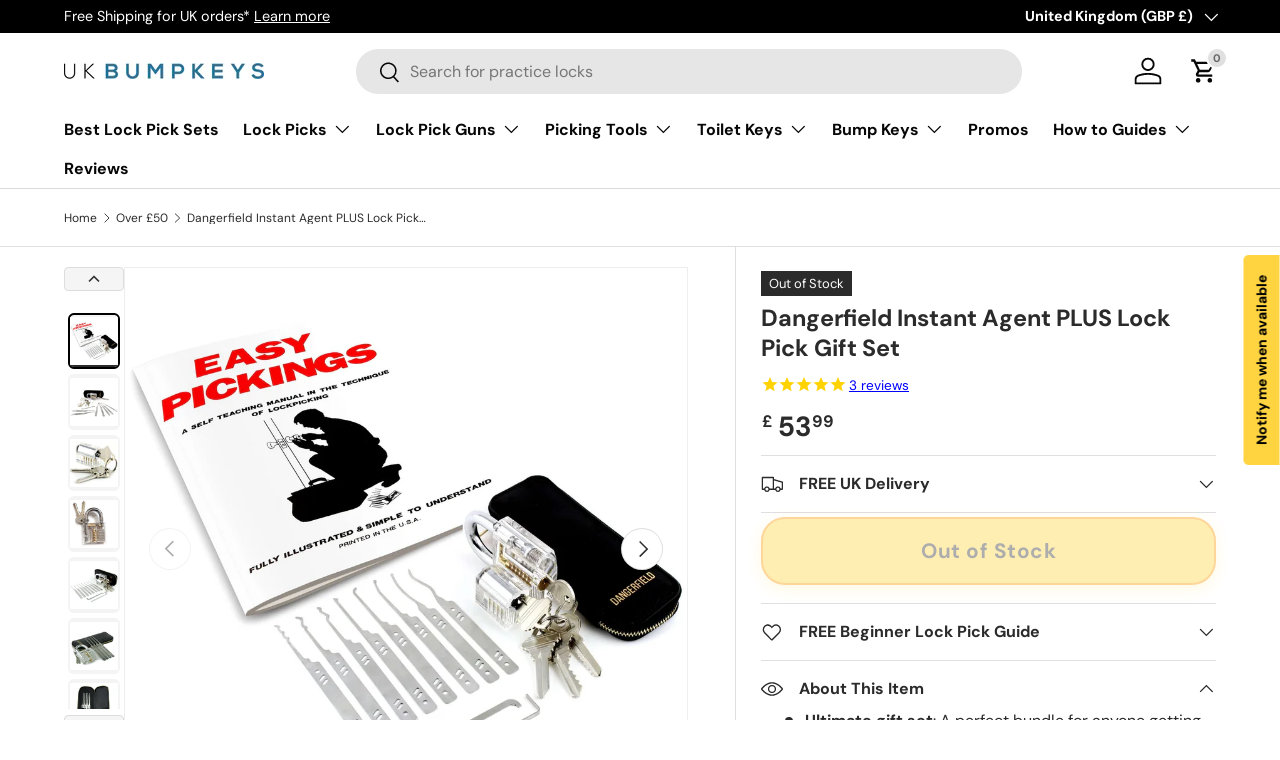

--- FILE ---
content_type: text/html; charset=utf-8
request_url: https://www.ukbumpkeys.com/collections/over-50/products/instant-agent-plus-lock-picking-gift-set
body_size: 58975
content:















<!doctype html>
<html class="no-js" lang="en" dir="ltr">
<head><meta charset="utf-8">
<meta name="viewport" content="width=device-width,initial-scale=1">
<title>Dangerfield Instant Agent PLUS Lock Pick Gift Set &ndash; UKBumpKeys</title><link rel="canonical" href="https://www.ukbumpkeys.com/products/instant-agent-plus-lock-picking-gift-set"><link rel="icon" href="//www.ukbumpkeys.com/cdn/shop/files/android-chrome-192x192.png?crop=center&height=48&v=1725326525&width=48" type="image/png">
  <link rel="apple-touch-icon" href="//www.ukbumpkeys.com/cdn/shop/files/android-chrome-192x192.png?crop=center&height=180&v=1725326525&width=180"><meta name="description" content="&#39;Instant Agent&#39; Lock Picking Beginners Gift Set Do you want to become a glamorous international spy? From absolute beginner to skilled lock picker - that&#39;s Instant Agent Plus. We&#39;ve chosen the perfect selection so you can quickly, simply and definitely PICK LOCKS! We&#39;ve taught thousands of beginners - this kit contains"><meta property="og:site_name" content="UKBumpKeys">
<meta property="og:url" content="https://www.ukbumpkeys.com/products/instant-agent-plus-lock-picking-gift-set">
<meta property="og:title" content="Dangerfield Instant Agent PLUS Lock Pick Gift Set">
<meta property="og:type" content="product">
<meta property="og:description" content="&#39;Instant Agent&#39; Lock Picking Beginners Gift Set Do you want to become a glamorous international spy? From absolute beginner to skilled lock picker - that&#39;s Instant Agent Plus. We&#39;ve chosen the perfect selection so you can quickly, simply and definitely PICK LOCKS! We&#39;ve taught thousands of beginners - this kit contains"><meta property="og:image" content="http://www.ukbumpkeys.com/cdn/shop/products/dangerfield-instant-agent-plus-2000x2000.jpg?crop=center&height=1200&v=1765106677&width=1200">
  <meta property="og:image:secure_url" content="https://www.ukbumpkeys.com/cdn/shop/products/dangerfield-instant-agent-plus-2000x2000.jpg?crop=center&height=1200&v=1765106677&width=1200">
  <meta property="og:image:width" content="2000">
  <meta property="og:image:height" content="2000"><meta property="og:price:amount" content="53.99">
  <meta property="og:price:currency" content="GBP"><meta name="twitter:card" content="summary_large_image">
<meta name="twitter:title" content="Dangerfield Instant Agent PLUS Lock Pick Gift Set">
<meta name="twitter:description" content="&#39;Instant Agent&#39; Lock Picking Beginners Gift Set Do you want to become a glamorous international spy? From absolute beginner to skilled lock picker - that&#39;s Instant Agent Plus. We&#39;ve chosen the perfect selection so you can quickly, simply and definitely PICK LOCKS! We&#39;ve taught thousands of beginners - this kit contains">
<style>
/* ===========================================
   STAMPED REVIEWS CAROUSEL - MINIMAL FIXES
   =========================================== */

/* Container */
#stamped-reviews-widget[data-widget-type="carousel"] {
  max-width: 100%;
  padding: 40px 0;
}

/* Title */
#stamped-reviews-widget[data-widget-type="carousel"] .stamped-carousel-title {
  font-size: 1.5em;
  font-weight: 700;
  color: rgb(var(--text-color, #333));
  font-family: inherit;
}

/* Navigation arrows */
#stamped-reviews-widget[data-widget-type="carousel"] .stamped-carousel-buttons {
  display: flex;
  gap: 8px;
  width: auto;
}

#stamped-reviews-widget[data-widget-type="carousel"] .stamped-carousel-buttons div {
  border: 1px solid rgba(var(--text-color, 0,0,0)/0.15);
  border-radius: var(--btn-border-radius, 0);
  background-color: rgba(var(--bg-color, 255,255,255));
  color: transparent !important;
  width: 44px;
  height: 44px;
  display: inline-flex;
  align-items: center;
  justify-content: center;
  font-size: 0 !important;
  line-height: 0 !important;
  transition: all 0.2s ease;
  cursor: pointer;
  position: relative;
}

#stamped-reviews-widget[data-widget-type="carousel"] .stamped-carousel-buttons div:hover {
  border-color: rgba(var(--text-color, 0,0,0)/0.3);
  background-color: rgba(var(--text-color, 0,0,0)/0.05);
}

#stamped-reviews-widget[data-widget-type="carousel"] .stamped-carousel-button-left,
#stamped-reviews-widget[data-widget-type="carousel"] .stamped-carousel-button-right {
  font-size: 0 !important;
  color: transparent !important;
  text-indent: -9999px;
}

#stamped-reviews-widget[data-widget-type="carousel"] .stamped-carousel-button-left:before,
#stamped-reviews-widget[data-widget-type="carousel"] .stamped-carousel-button-right:before {
  content: "" !important;
  position: absolute;
  top: 50%;
  left: 50%;
  width: 8px;
  height: 8px;
  border-style: solid;
  border-color: rgb(var(--text-color, 51, 51, 51));
  text-indent: 0;
}

#stamped-reviews-widget[data-widget-type="carousel"] .stamped-carousel-button-left:before {
  border-width: 0 0 1.5px 1.5px;
  transform: translate(-40%, -50%) rotate(45deg);
}

#stamped-reviews-widget[data-widget-type="carousel"] .stamped-carousel-button-right:before {
  border-width: 1.5px 1.5px 0 0;
  transform: translate(-60%, -50%) rotate(45deg);
}

/* Remove the top border line */
#stamped-reviews-widget[data-widget-type="carousel"] .stamped-carousel-scroll:before {
  display: none;
}

/* Review cards - subtle styling only */
#stamped-reviews-widget[data-widget-type="carousel"] .stamped-carousel-scroll .block {
  background: #fff;
  border: 1px solid rgba(var(--text-color, 0,0,0)/0.1);
  border-radius: 6px;
  padding: 20px;
  margin-right: 16px;
  box-shadow: 0 2px 8px rgba(0,0,0,0.05);
}

#stamped-reviews-widget[data-widget-type="carousel"] .stamped-carousel-scroll .block:hover {
  box-shadow: 0 4px 16px rgba(0,0,0,0.1);
}

/* Review title - limit to 2 lines */
#stamped-reviews-widget[data-widget-type="carousel"] .stamped-reviews-title {
  display: -webkit-box !important;
  -webkit-line-clamp: 2;
  -webkit-box-orient: vertical;
  overflow: hidden;
}

/* Review message - limit to 6 lines */
#stamped-reviews-widget[data-widget-type="carousel"] .stamped-reviews-message-block {
  display: -webkit-box !important;
  -webkit-line-clamp: 6;
  -webkit-box-orient: vertical;
  overflow: hidden;
}

/* Product title - truncate */
#stamped-reviews-widget[data-widget-type="carousel"] .stamped-reviews-product-title {
  overflow: hidden;
  text-overflow: ellipsis;
  display: -webkit-box !important;
  -webkit-line-clamp: 2;
  -webkit-box-orient: vertical;
}

/* Verified buyer badge - slightly larger */
#stamped-reviews-widget[data-widget-type="carousel"] .shopapp-verified {
  height: 20px !important;
}

/* Links hover */
#stamped-reviews-widget[data-widget-type="carousel"] .stamped-reviews-link:hover {
  color: #ff9900 !important;
}

/* Mobile - wider cards */
@media screen and (max-width: 690px) {
  #stamped-reviews-widget[data-widget-type="carousel"] {
    width: 92%;
    margin: auto !important;
  }
  
  #stamped-reviews-widget[data-widget-type="carousel"] .stamped-carousel-scroll .block {
    width: 88% !important;
  }
}
</style>

  <link rel="preload" href="//www.ukbumpkeys.com/cdn/shop/t/44/assets/main.css?v=44300067278169840371765163574" as="style"><style data-shopify>
@font-face {
  font-family: "DM Sans";
  font-weight: 400;
  font-style: normal;
  font-display: swap;
  src: url("//www.ukbumpkeys.com/cdn/fonts/dm_sans/dmsans_n4.ec80bd4dd7e1a334c969c265873491ae56018d72.woff2") format("woff2"),
       url("//www.ukbumpkeys.com/cdn/fonts/dm_sans/dmsans_n4.87bdd914d8a61247b911147ae68e754d695c58a6.woff") format("woff");
}
@font-face {
  font-family: "DM Sans";
  font-weight: 700;
  font-style: normal;
  font-display: swap;
  src: url("//www.ukbumpkeys.com/cdn/fonts/dm_sans/dmsans_n7.97e21d81502002291ea1de8aefb79170c6946ce5.woff2") format("woff2"),
       url("//www.ukbumpkeys.com/cdn/fonts/dm_sans/dmsans_n7.af5c214f5116410ca1d53a2090665620e78e2e1b.woff") format("woff");
}
@font-face {
  font-family: "DM Sans";
  font-weight: 400;
  font-style: italic;
  font-display: swap;
  src: url("//www.ukbumpkeys.com/cdn/fonts/dm_sans/dmsans_i4.b8fe05e69ee95d5a53155c346957d8cbf5081c1a.woff2") format("woff2"),
       url("//www.ukbumpkeys.com/cdn/fonts/dm_sans/dmsans_i4.403fe28ee2ea63e142575c0aa47684d65f8c23a0.woff") format("woff");
}
@font-face {
  font-family: "DM Sans";
  font-weight: 700;
  font-style: italic;
  font-display: swap;
  src: url("//www.ukbumpkeys.com/cdn/fonts/dm_sans/dmsans_i7.52b57f7d7342eb7255084623d98ab83fd96e7f9b.woff2") format("woff2"),
       url("//www.ukbumpkeys.com/cdn/fonts/dm_sans/dmsans_i7.d5e14ef18a1d4a8ce78a4187580b4eb1759c2eda.woff") format("woff");
}
@font-face {
  font-family: "DM Sans";
  font-weight: 700;
  font-style: normal;
  font-display: swap;
  src: url("//www.ukbumpkeys.com/cdn/fonts/dm_sans/dmsans_n7.97e21d81502002291ea1de8aefb79170c6946ce5.woff2") format("woff2"),
       url("//www.ukbumpkeys.com/cdn/fonts/dm_sans/dmsans_n7.af5c214f5116410ca1d53a2090665620e78e2e1b.woff") format("woff");
}
@font-face {
  font-family: "DM Sans";
  font-weight: 700;
  font-style: normal;
  font-display: swap;
  src: url("//www.ukbumpkeys.com/cdn/fonts/dm_sans/dmsans_n7.97e21d81502002291ea1de8aefb79170c6946ce5.woff2") format("woff2"),
       url("//www.ukbumpkeys.com/cdn/fonts/dm_sans/dmsans_n7.af5c214f5116410ca1d53a2090665620e78e2e1b.woff") format("woff");
}
:root {
      --bg-color: 255 255 255 / 1.0;
      --bg-color-og: 255 255 255 / 1.0;
      --heading-color: 42 43 42;
      --text-color: 42 43 42;
      --text-color-og: 42 43 42;
      --scrollbar-color: 42 43 42;
      --link-color: 26 102 210;
      --link-color-og: 26 102 210;
      --star-color: 255 159 28;--swatch-border-color-default: 212 213 212;
        --swatch-border-color-active: 149 149 149;
        --swatch-card-size: 24px;
        --swatch-variant-picker-size: 64px;--color-scheme-1-bg: 244 244 244 / 1.0;
      --color-scheme-1-grad: linear-gradient(180deg, rgba(244, 244, 244, 1), rgba(244, 244, 244, 1) 100%);
      --color-scheme-1-heading: 42 43 42;
      --color-scheme-1-text: 42 43 42;
      --color-scheme-1-btn-bg: 255 88 13;
      --color-scheme-1-btn-text: 255 255 255;
      --color-scheme-1-btn-bg-hover: 255 124 64;--color-scheme-2-bg: 42 43 42 / 1.0;
      --color-scheme-2-grad: linear-gradient(225deg, rgba(51, 59, 67, 0.88) 8%, rgba(41, 47, 54, 1) 56%, rgba(20, 20, 20, 1) 92%);
      --color-scheme-2-heading: 255 88 13;
      --color-scheme-2-text: 255 255 255;
      --color-scheme-2-btn-bg: 255 88 13;
      --color-scheme-2-btn-text: 255 255 255;
      --color-scheme-2-btn-bg-hover: 255 124 64;--color-scheme-3-bg: 255 88 13 / 1.0;
      --color-scheme-3-grad: linear-gradient(46deg, rgba(234, 73, 0, 1) 8%, rgba(234, 73, 0, 1) 32%, rgba(255, 88, 13, 0.88) 92%);
      --color-scheme-3-heading: 255 255 255;
      --color-scheme-3-text: 255 255 255;
      --color-scheme-3-btn-bg: 42 43 42;
      --color-scheme-3-btn-text: 255 255 255;
      --color-scheme-3-btn-bg-hover: 82 83 82;

      --drawer-bg-color: 255 255 255 / 1.0;
      --drawer-text-color: 42 43 42;

      --panel-bg-color: 244 244 244 / 1.0;
      --panel-heading-color: 42 43 42;
      --panel-text-color: 42 43 42;

      --in-stock-text-color: 44 126 63;
      --low-stock-text-color: 210 134 26;
      --very-low-stock-text-color: 180 12 28;
      --no-stock-text-color: 255 0 0;
      --no-stock-backordered-text-color: 119 119 119;

      --error-bg-color: 252 237 238;
      --error-text-color: 180 12 28;
      --success-bg-color: 232 246 234;
      --success-text-color: 44 126 63;
      --info-bg-color: 228 237 250;
      --info-text-color: 26 102 210;

      --heading-font-family: "DM Sans", sans-serif;
      --heading-font-style: normal;
      --heading-font-weight: 700;
      --heading-scale-start: 4;

      --navigation-font-family: "DM Sans", sans-serif;
      --navigation-font-style: normal;
      --navigation-font-weight: 700;--heading-text-transform: none;
--subheading-text-transform: none;
      --body-font-family: "DM Sans", sans-serif;
      --body-font-style: normal;
      --body-font-weight: 400;
      --body-font-size: 16;

      --section-gap: 48;
      --heading-gap: calc(8 * var(--space-unit));--grid-column-gap: 20px;--btn-bg-color: 255 159 28;
      --btn-bg-hover-color: 226 149 42;
      --btn-text-color: 42 43 42;
      --btn-bg-color-og: 255 159 28;
      --btn-text-color-og: 42 43 42;
      --btn-alt-bg-color: 255 212 64;
      --btn-alt-bg-alpha: 1.0;
      --btn-alt-text-color: 42 43 42;
      --btn-border-width: 2px;
      --btn-padding-y: 12px;

      
      --btn-border-radius: 24px;
      

      --btn-lg-border-radius: 50%;
      --btn-icon-border-radius: 50%;
      --input-with-btn-inner-radius: var(--btn-border-radius);

      --input-bg-color: 255 255 255 / 1.0;
      --input-text-color: 42 43 42;
      --input-border-width: 2px;
      --input-border-radius: 22px;
      --textarea-border-radius: 12px;
      --input-border-radius: 24px;
      --input-bg-color-diff-3: #f7f7f7;
      --input-bg-color-diff-6: #f0f0f0;

      --modal-border-radius: 16px;
      --modal-overlay-color: 0 0 0;
      --modal-overlay-opacity: 0.4;
      --drawer-border-radius: 16px;
      --overlay-border-radius: 0px;

      --custom-label-bg-color: 13 44 84;
      --custom-label-text-color: 255 255 255;--sold-out-label-bg-color: 42 43 42;
      --sold-out-label-text-color: 255 255 255;--new-label-bg-color: 127 184 0;
      --new-label-text-color: 255 255 255;--preorder-label-bg-color: 0 166 237;
      --preorder-label-text-color: 255 255 255;

      --collection-label-color: 0 126 18;

      --page-width: 1320px;
      --gutter-sm: 20px;
      --gutter-md: 32px;
      --gutter-lg: 64px;

      --payment-terms-bg-color: #ffffff;

      --coll-card-bg-color: #F9F9F9;
      --coll-card-border-color: #f2f2f2;

      --card-highlight-bg-color: #F9F9F9;
      --card-highlight-text-color: 85 85 85;
      --card-highlight-border-color: #E1E1E1;
        
          --aos-animate-duration: 0.6s;
        

        
          --aos-min-width: 0;
        
      

      --reading-width: 48em;
    }

    @media (max-width: 769px) {
      :root {
        --reading-width: 36em;
      }
    }
  </style><link rel="stylesheet" href="//www.ukbumpkeys.com/cdn/shop/t/44/assets/main.css?v=44300067278169840371765163574">
  <script src="//www.ukbumpkeys.com/cdn/shop/t/44/assets/main.js?v=40955431632273723131764847019" defer="defer"></script><link rel="preload" href="//www.ukbumpkeys.com/cdn/fonts/dm_sans/dmsans_n4.ec80bd4dd7e1a334c969c265873491ae56018d72.woff2" as="font" type="font/woff2" crossorigin fetchpriority="high"><link rel="preload" href="//www.ukbumpkeys.com/cdn/fonts/dm_sans/dmsans_n7.97e21d81502002291ea1de8aefb79170c6946ce5.woff2" as="font" type="font/woff2" crossorigin fetchpriority="high">
  <script>window.performance && window.performance.mark && window.performance.mark('shopify.content_for_header.start');</script><meta name="facebook-domain-verification" content="45g6jt0uryl8idl8yf0kvndsm5urms">
<meta id="shopify-digital-wallet" name="shopify-digital-wallet" content="/2299819/digital_wallets/dialog">
<meta name="shopify-checkout-api-token" content="cd31da7cc3416a62871da82c909997f1">
<meta id="in-context-paypal-metadata" data-shop-id="2299819" data-venmo-supported="false" data-environment="production" data-locale="en_US" data-paypal-v4="true" data-currency="GBP">
<link rel="alternate" hreflang="x-default" href="https://www.ukbumpkeys.com/products/instant-agent-plus-lock-picking-gift-set">
<link rel="alternate" hreflang="en" href="https://www.ukbumpkeys.com/products/instant-agent-plus-lock-picking-gift-set">
<link rel="alternate" hreflang="en-DK" href="https://www.ukbumpkeys.com/en-dk/products/instant-agent-plus-lock-picking-gift-set">
<link rel="alternate" hreflang="en-DE" href="https://www.ukbumpkeys.com/en-de/products/instant-agent-plus-lock-picking-gift-set">
<link rel="alternate" hreflang="de-DE" href="https://www.ukbumpkeys.com/de-de/products/instant-agent-plus-lock-picking-gift-set">
<link rel="alternate" hreflang="en-IE" href="https://www.ukbumpkeys.com/en-ie/products/instant-agent-plus-lock-picking-gift-set">
<link rel="alternate" hreflang="en-NL" href="https://www.ukbumpkeys.com/en-nl/products/instant-agent-plus-lock-picking-gift-set">
<link rel="alternate" hreflang="en-NO" href="https://www.ukbumpkeys.com/en-no/products/instant-agent-plus-lock-picking-gift-set">
<link rel="alternate" hreflang="en-FR" href="https://www.ukbumpkeys.com/en-fr/products/instant-agent-plus-lock-picking-gift-set">
<link rel="alternate" hreflang="en-PL" href="https://www.ukbumpkeys.com/en-pl/products/instant-agent-plus-lock-picking-gift-set">
<link rel="alternate" hreflang="en-SE" href="https://www.ukbumpkeys.com/en-se/products/instant-agent-plus-lock-picking-gift-set">
<link rel="alternate" type="application/json+oembed" href="https://www.ukbumpkeys.com/products/instant-agent-plus-lock-picking-gift-set.oembed">
<script async="async" src="/checkouts/internal/preloads.js?locale=en-GB"></script>
<link rel="preconnect" href="https://shop.app" crossorigin="anonymous">
<script async="async" src="https://shop.app/checkouts/internal/preloads.js?locale=en-GB&shop_id=2299819" crossorigin="anonymous"></script>
<script id="apple-pay-shop-capabilities" type="application/json">{"shopId":2299819,"countryCode":"GB","currencyCode":"GBP","merchantCapabilities":["supports3DS"],"merchantId":"gid:\/\/shopify\/Shop\/2299819","merchantName":"UKBumpKeys","requiredBillingContactFields":["postalAddress","email"],"requiredShippingContactFields":["postalAddress","email"],"shippingType":"shipping","supportedNetworks":["visa","maestro","masterCard","amex"],"total":{"type":"pending","label":"UKBumpKeys","amount":"1.00"},"shopifyPaymentsEnabled":true,"supportsSubscriptions":true}</script>
<script id="shopify-features" type="application/json">{"accessToken":"cd31da7cc3416a62871da82c909997f1","betas":["rich-media-storefront-analytics"],"domain":"www.ukbumpkeys.com","predictiveSearch":true,"shopId":2299819,"locale":"en"}</script>
<script>var Shopify = Shopify || {};
Shopify.shop = "uk-bump-keys-ltd.myshopify.com";
Shopify.locale = "en";
Shopify.currency = {"active":"GBP","rate":"1.0"};
Shopify.country = "GB";
Shopify.theme = {"name":"Enterprise [ Prod 25092024 ] Truncation Works","id":137748807834,"schema_name":"Enterprise","schema_version":"1.6.0","theme_store_id":1657,"role":"main"};
Shopify.theme.handle = "null";
Shopify.theme.style = {"id":null,"handle":null};
Shopify.cdnHost = "www.ukbumpkeys.com/cdn";
Shopify.routes = Shopify.routes || {};
Shopify.routes.root = "/";</script>
<script type="module">!function(o){(o.Shopify=o.Shopify||{}).modules=!0}(window);</script>
<script>!function(o){function n(){var o=[];function n(){o.push(Array.prototype.slice.apply(arguments))}return n.q=o,n}var t=o.Shopify=o.Shopify||{};t.loadFeatures=n(),t.autoloadFeatures=n()}(window);</script>
<script>
  window.ShopifyPay = window.ShopifyPay || {};
  window.ShopifyPay.apiHost = "shop.app\/pay";
  window.ShopifyPay.redirectState = null;
</script>
<script id="shop-js-analytics" type="application/json">{"pageType":"product"}</script>
<script defer="defer" async type="module" src="//www.ukbumpkeys.com/cdn/shopifycloud/shop-js/modules/v2/client.init-shop-cart-sync_BN7fPSNr.en.esm.js"></script>
<script defer="defer" async type="module" src="//www.ukbumpkeys.com/cdn/shopifycloud/shop-js/modules/v2/chunk.common_Cbph3Kss.esm.js"></script>
<script defer="defer" async type="module" src="//www.ukbumpkeys.com/cdn/shopifycloud/shop-js/modules/v2/chunk.modal_DKumMAJ1.esm.js"></script>
<script type="module">
  await import("//www.ukbumpkeys.com/cdn/shopifycloud/shop-js/modules/v2/client.init-shop-cart-sync_BN7fPSNr.en.esm.js");
await import("//www.ukbumpkeys.com/cdn/shopifycloud/shop-js/modules/v2/chunk.common_Cbph3Kss.esm.js");
await import("//www.ukbumpkeys.com/cdn/shopifycloud/shop-js/modules/v2/chunk.modal_DKumMAJ1.esm.js");

  window.Shopify.SignInWithShop?.initShopCartSync?.({"fedCMEnabled":true,"windoidEnabled":true});

</script>
<script defer="defer" async type="module" src="//www.ukbumpkeys.com/cdn/shopifycloud/shop-js/modules/v2/client.payment-terms_BxzfvcZJ.en.esm.js"></script>
<script defer="defer" async type="module" src="//www.ukbumpkeys.com/cdn/shopifycloud/shop-js/modules/v2/chunk.common_Cbph3Kss.esm.js"></script>
<script defer="defer" async type="module" src="//www.ukbumpkeys.com/cdn/shopifycloud/shop-js/modules/v2/chunk.modal_DKumMAJ1.esm.js"></script>
<script type="module">
  await import("//www.ukbumpkeys.com/cdn/shopifycloud/shop-js/modules/v2/client.payment-terms_BxzfvcZJ.en.esm.js");
await import("//www.ukbumpkeys.com/cdn/shopifycloud/shop-js/modules/v2/chunk.common_Cbph3Kss.esm.js");
await import("//www.ukbumpkeys.com/cdn/shopifycloud/shop-js/modules/v2/chunk.modal_DKumMAJ1.esm.js");

  
</script>
<script>
  window.Shopify = window.Shopify || {};
  if (!window.Shopify.featureAssets) window.Shopify.featureAssets = {};
  window.Shopify.featureAssets['shop-js'] = {"shop-cart-sync":["modules/v2/client.shop-cart-sync_CJVUk8Jm.en.esm.js","modules/v2/chunk.common_Cbph3Kss.esm.js","modules/v2/chunk.modal_DKumMAJ1.esm.js"],"init-fed-cm":["modules/v2/client.init-fed-cm_7Fvt41F4.en.esm.js","modules/v2/chunk.common_Cbph3Kss.esm.js","modules/v2/chunk.modal_DKumMAJ1.esm.js"],"init-shop-email-lookup-coordinator":["modules/v2/client.init-shop-email-lookup-coordinator_Cc088_bR.en.esm.js","modules/v2/chunk.common_Cbph3Kss.esm.js","modules/v2/chunk.modal_DKumMAJ1.esm.js"],"init-windoid":["modules/v2/client.init-windoid_hPopwJRj.en.esm.js","modules/v2/chunk.common_Cbph3Kss.esm.js","modules/v2/chunk.modal_DKumMAJ1.esm.js"],"shop-button":["modules/v2/client.shop-button_B0jaPSNF.en.esm.js","modules/v2/chunk.common_Cbph3Kss.esm.js","modules/v2/chunk.modal_DKumMAJ1.esm.js"],"shop-cash-offers":["modules/v2/client.shop-cash-offers_DPIskqss.en.esm.js","modules/v2/chunk.common_Cbph3Kss.esm.js","modules/v2/chunk.modal_DKumMAJ1.esm.js"],"shop-toast-manager":["modules/v2/client.shop-toast-manager_CK7RT69O.en.esm.js","modules/v2/chunk.common_Cbph3Kss.esm.js","modules/v2/chunk.modal_DKumMAJ1.esm.js"],"init-shop-cart-sync":["modules/v2/client.init-shop-cart-sync_BN7fPSNr.en.esm.js","modules/v2/chunk.common_Cbph3Kss.esm.js","modules/v2/chunk.modal_DKumMAJ1.esm.js"],"init-customer-accounts-sign-up":["modules/v2/client.init-customer-accounts-sign-up_CfPf4CXf.en.esm.js","modules/v2/client.shop-login-button_DeIztwXF.en.esm.js","modules/v2/chunk.common_Cbph3Kss.esm.js","modules/v2/chunk.modal_DKumMAJ1.esm.js"],"pay-button":["modules/v2/client.pay-button_CgIwFSYN.en.esm.js","modules/v2/chunk.common_Cbph3Kss.esm.js","modules/v2/chunk.modal_DKumMAJ1.esm.js"],"init-customer-accounts":["modules/v2/client.init-customer-accounts_DQ3x16JI.en.esm.js","modules/v2/client.shop-login-button_DeIztwXF.en.esm.js","modules/v2/chunk.common_Cbph3Kss.esm.js","modules/v2/chunk.modal_DKumMAJ1.esm.js"],"avatar":["modules/v2/client.avatar_BTnouDA3.en.esm.js"],"init-shop-for-new-customer-accounts":["modules/v2/client.init-shop-for-new-customer-accounts_CsZy_esa.en.esm.js","modules/v2/client.shop-login-button_DeIztwXF.en.esm.js","modules/v2/chunk.common_Cbph3Kss.esm.js","modules/v2/chunk.modal_DKumMAJ1.esm.js"],"shop-follow-button":["modules/v2/client.shop-follow-button_BRMJjgGd.en.esm.js","modules/v2/chunk.common_Cbph3Kss.esm.js","modules/v2/chunk.modal_DKumMAJ1.esm.js"],"checkout-modal":["modules/v2/client.checkout-modal_B9Drz_yf.en.esm.js","modules/v2/chunk.common_Cbph3Kss.esm.js","modules/v2/chunk.modal_DKumMAJ1.esm.js"],"shop-login-button":["modules/v2/client.shop-login-button_DeIztwXF.en.esm.js","modules/v2/chunk.common_Cbph3Kss.esm.js","modules/v2/chunk.modal_DKumMAJ1.esm.js"],"lead-capture":["modules/v2/client.lead-capture_DXYzFM3R.en.esm.js","modules/v2/chunk.common_Cbph3Kss.esm.js","modules/v2/chunk.modal_DKumMAJ1.esm.js"],"shop-login":["modules/v2/client.shop-login_CA5pJqmO.en.esm.js","modules/v2/chunk.common_Cbph3Kss.esm.js","modules/v2/chunk.modal_DKumMAJ1.esm.js"],"payment-terms":["modules/v2/client.payment-terms_BxzfvcZJ.en.esm.js","modules/v2/chunk.common_Cbph3Kss.esm.js","modules/v2/chunk.modal_DKumMAJ1.esm.js"]};
</script>
<script>(function() {
  var isLoaded = false;
  function asyncLoad() {
    if (isLoaded) return;
    isLoaded = true;
    var urls = ["https:\/\/cdn-stamped-io.azureedge.net\/files\/widget.min.js?shop=uk-bump-keys-ltd.myshopify.com","https:\/\/reconvert-cdn.com\/assets\/js\/store_reconvert_node.js?v=2\u0026scid=OGRhNWMwZGFiNTdmYjkwZjY3MmIxMjQ2NDcwZTRlZTcuNDEzYWRjNzk5MTA4OTEzYzA1YmM3OWFjNzllZmZjMmI=\u0026shop=uk-bump-keys-ltd.myshopify.com","https:\/\/api.fastbundle.co\/scripts\/src.js?shop=uk-bump-keys-ltd.myshopify.com"];
    for (var i = 0; i < urls.length; i++) {
      var s = document.createElement('script');
      s.type = 'text/javascript';
      s.async = true;
      s.src = urls[i];
      var x = document.getElementsByTagName('script')[0];
      x.parentNode.insertBefore(s, x);
    }
  };
  if(window.attachEvent) {
    window.attachEvent('onload', asyncLoad);
  } else {
    window.addEventListener('load', asyncLoad, false);
  }
})();</script>
<script id="__st">var __st={"a":2299819,"offset":0,"reqid":"4b168b35-bbe6-421c-861c-5f5178397373-1769950948","pageurl":"www.ukbumpkeys.com\/collections\/over-50\/products\/instant-agent-plus-lock-picking-gift-set","u":"87b461fec8c5","p":"product","rtyp":"product","rid":3945170564};</script>
<script>window.ShopifyPaypalV4VisibilityTracking = true;</script>
<script id="captcha-bootstrap">!function(){'use strict';const t='contact',e='account',n='new_comment',o=[[t,t],['blogs',n],['comments',n],[t,'customer']],c=[[e,'customer_login'],[e,'guest_login'],[e,'recover_customer_password'],[e,'create_customer']],r=t=>t.map((([t,e])=>`form[action*='/${t}']:not([data-nocaptcha='true']) input[name='form_type'][value='${e}']`)).join(','),a=t=>()=>t?[...document.querySelectorAll(t)].map((t=>t.form)):[];function s(){const t=[...o],e=r(t);return a(e)}const i='password',u='form_key',d=['recaptcha-v3-token','g-recaptcha-response','h-captcha-response',i],f=()=>{try{return window.sessionStorage}catch{return}},m='__shopify_v',_=t=>t.elements[u];function p(t,e,n=!1){try{const o=window.sessionStorage,c=JSON.parse(o.getItem(e)),{data:r}=function(t){const{data:e,action:n}=t;return t[m]||n?{data:e,action:n}:{data:t,action:n}}(c);for(const[e,n]of Object.entries(r))t.elements[e]&&(t.elements[e].value=n);n&&o.removeItem(e)}catch(o){console.error('form repopulation failed',{error:o})}}const l='form_type',E='cptcha';function T(t){t.dataset[E]=!0}const w=window,h=w.document,L='Shopify',v='ce_forms',y='captcha';let A=!1;((t,e)=>{const n=(g='f06e6c50-85a8-45c8-87d0-21a2b65856fe',I='https://cdn.shopify.com/shopifycloud/storefront-forms-hcaptcha/ce_storefront_forms_captcha_hcaptcha.v1.5.2.iife.js',D={infoText:'Protected by hCaptcha',privacyText:'Privacy',termsText:'Terms'},(t,e,n)=>{const o=w[L][v],c=o.bindForm;if(c)return c(t,g,e,D).then(n);var r;o.q.push([[t,g,e,D],n]),r=I,A||(h.body.append(Object.assign(h.createElement('script'),{id:'captcha-provider',async:!0,src:r})),A=!0)});var g,I,D;w[L]=w[L]||{},w[L][v]=w[L][v]||{},w[L][v].q=[],w[L][y]=w[L][y]||{},w[L][y].protect=function(t,e){n(t,void 0,e),T(t)},Object.freeze(w[L][y]),function(t,e,n,w,h,L){const[v,y,A,g]=function(t,e,n){const i=e?o:[],u=t?c:[],d=[...i,...u],f=r(d),m=r(i),_=r(d.filter((([t,e])=>n.includes(e))));return[a(f),a(m),a(_),s()]}(w,h,L),I=t=>{const e=t.target;return e instanceof HTMLFormElement?e:e&&e.form},D=t=>v().includes(t);t.addEventListener('submit',(t=>{const e=I(t);if(!e)return;const n=D(e)&&!e.dataset.hcaptchaBound&&!e.dataset.recaptchaBound,o=_(e),c=g().includes(e)&&(!o||!o.value);(n||c)&&t.preventDefault(),c&&!n&&(function(t){try{if(!f())return;!function(t){const e=f();if(!e)return;const n=_(t);if(!n)return;const o=n.value;o&&e.removeItem(o)}(t);const e=Array.from(Array(32),(()=>Math.random().toString(36)[2])).join('');!function(t,e){_(t)||t.append(Object.assign(document.createElement('input'),{type:'hidden',name:u})),t.elements[u].value=e}(t,e),function(t,e){const n=f();if(!n)return;const o=[...t.querySelectorAll(`input[type='${i}']`)].map((({name:t})=>t)),c=[...d,...o],r={};for(const[a,s]of new FormData(t).entries())c.includes(a)||(r[a]=s);n.setItem(e,JSON.stringify({[m]:1,action:t.action,data:r}))}(t,e)}catch(e){console.error('failed to persist form',e)}}(e),e.submit())}));const S=(t,e)=>{t&&!t.dataset[E]&&(n(t,e.some((e=>e===t))),T(t))};for(const o of['focusin','change'])t.addEventListener(o,(t=>{const e=I(t);D(e)&&S(e,y())}));const B=e.get('form_key'),M=e.get(l),P=B&&M;t.addEventListener('DOMContentLoaded',(()=>{const t=y();if(P)for(const e of t)e.elements[l].value===M&&p(e,B);[...new Set([...A(),...v().filter((t=>'true'===t.dataset.shopifyCaptcha))])].forEach((e=>S(e,t)))}))}(h,new URLSearchParams(w.location.search),n,t,e,['guest_login'])})(!0,!0)}();</script>
<script integrity="sha256-4kQ18oKyAcykRKYeNunJcIwy7WH5gtpwJnB7kiuLZ1E=" data-source-attribution="shopify.loadfeatures" defer="defer" src="//www.ukbumpkeys.com/cdn/shopifycloud/storefront/assets/storefront/load_feature-a0a9edcb.js" crossorigin="anonymous"></script>
<script crossorigin="anonymous" defer="defer" src="//www.ukbumpkeys.com/cdn/shopifycloud/storefront/assets/shopify_pay/storefront-65b4c6d7.js?v=20250812"></script>
<script data-source-attribution="shopify.dynamic_checkout.dynamic.init">var Shopify=Shopify||{};Shopify.PaymentButton=Shopify.PaymentButton||{isStorefrontPortableWallets:!0,init:function(){window.Shopify.PaymentButton.init=function(){};var t=document.createElement("script");t.src="https://www.ukbumpkeys.com/cdn/shopifycloud/portable-wallets/latest/portable-wallets.en.js",t.type="module",document.head.appendChild(t)}};
</script>
<script data-source-attribution="shopify.dynamic_checkout.buyer_consent">
  function portableWalletsHideBuyerConsent(e){var t=document.getElementById("shopify-buyer-consent"),n=document.getElementById("shopify-subscription-policy-button");t&&n&&(t.classList.add("hidden"),t.setAttribute("aria-hidden","true"),n.removeEventListener("click",e))}function portableWalletsShowBuyerConsent(e){var t=document.getElementById("shopify-buyer-consent"),n=document.getElementById("shopify-subscription-policy-button");t&&n&&(t.classList.remove("hidden"),t.removeAttribute("aria-hidden"),n.addEventListener("click",e))}window.Shopify?.PaymentButton&&(window.Shopify.PaymentButton.hideBuyerConsent=portableWalletsHideBuyerConsent,window.Shopify.PaymentButton.showBuyerConsent=portableWalletsShowBuyerConsent);
</script>
<script data-source-attribution="shopify.dynamic_checkout.cart.bootstrap">document.addEventListener("DOMContentLoaded",(function(){function t(){return document.querySelector("shopify-accelerated-checkout-cart, shopify-accelerated-checkout")}if(t())Shopify.PaymentButton.init();else{new MutationObserver((function(e,n){t()&&(Shopify.PaymentButton.init(),n.disconnect())})).observe(document.body,{childList:!0,subtree:!0})}}));
</script>
<script id='scb4127' type='text/javascript' async='' src='https://www.ukbumpkeys.com/cdn/shopifycloud/privacy-banner/storefront-banner.js'></script><link id="shopify-accelerated-checkout-styles" rel="stylesheet" media="screen" href="https://www.ukbumpkeys.com/cdn/shopifycloud/portable-wallets/latest/accelerated-checkout-backwards-compat.css" crossorigin="anonymous">
<style id="shopify-accelerated-checkout-cart">
        #shopify-buyer-consent {
  margin-top: 1em;
  display: inline-block;
  width: 100%;
}

#shopify-buyer-consent.hidden {
  display: none;
}

#shopify-subscription-policy-button {
  background: none;
  border: none;
  padding: 0;
  text-decoration: underline;
  font-size: inherit;
  cursor: pointer;
}

#shopify-subscription-policy-button::before {
  box-shadow: none;
}

      </style>
<script id="sections-script" data-sections="header,footer" defer="defer" src="//www.ukbumpkeys.com/cdn/shop/t/44/compiled_assets/scripts.js?v=13746"></script>
<script>window.performance && window.performance.mark && window.performance.mark('shopify.content_for_header.end');</script>
  <!-- "snippets/shogun-products.liquid" was not rendered, the associated app was uninstalled -->


    <script src="//www.ukbumpkeys.com/cdn/shop/t/44/assets/animate-on-scroll.js?v=15249566486942820451727321843" defer="defer"></script>
    <link rel="stylesheet" href="//www.ukbumpkeys.com/cdn/shop/t/44/assets/animate-on-scroll.css?v=116194678796051782541727321843">
  

  <script>document.documentElement.className = document.documentElement.className.replace('no-js', 'js');</script><!-- CC Custom Head Start --><!-- CC Custom Head End --><!-- "snippets/shogun-head.liquid" was not rendered, the associated app was uninstalled -->
  <script src="https://analytics.ahrefs.com/analytics.js" data-key="m5Iz0decdRyiRRqQXcOgPg" async></script>
  
  <!-- Lite Youtube -->
  <link href="//www.ukbumpkeys.com/cdn/shop/t/44/assets/lite-youtube.css?v=87683365801488255411765179294" rel="stylesheet" type="text/css" media="all" />
  <!-- End Lite Youtube -->


<!-- BEGIN app block: shopify://apps/c-edd-estimated-delivery-date/blocks/app_setting/4a0685bc-c234-45b2-8382-5ad6a8e3e3fd --><script>
    window.deliveryCommon = window.deliveryCommon || {};
    window.deliveryCommon.setting = {};
    Object.assign(window.deliveryCommon.setting, {
        "shop_currency_code__ed": 'GBP' || 'USD',
        "shop_locale_code__ed": 'en' || 'en',
        "shop_domain__ed":  'uk-bump-keys-ltd.myshopify.com',
        "product_available__ed": 'false',
        "product_id__ed": '3945170564'
    });
    window.deliveryED = window.deliveryED || {};
    window.deliveryED.setting = {};
    Object.assign(window.deliveryED.setting, {
        "delivery__app_setting": {"main_delivery_setting":{"is_active":1,"order_delivery_info":"\u003cp\u003e\u003c\/p\u003e\u003cp\u003eOrder within \u003cstrong\u003e{cutoff_time}\u003c\/strong\u003e for earliest dispatch.\u003c\/p\u003e","is_ignore_out_of_stock":0,"out_of_stock_mode":0,"out_of_stock_info":"\u003cp\u003e\u003c\/p\u003e","order_progress_bar_mode":0,"order_progress_setting":{"ordered":{"svg_number":0,"title":"Order","tips_description":"After you place the order, we will need 1-3 days to prepare the shipment"},"order_ready":{"svg_number":4,"is_active":0,"title":"Dispatch","date_title":"{order_ready_minimum_date} - {order_ready_maximum_date}","tips_description":"Orders will start to be shipped"},"order_delivered":{"svg_number":10,"title":"Delivery","date_title":"{order_delivered_minimum_date} - {order_delivered_maximum_date}","tips_description":"Estimated arrival date range：{order_delivered_minimum_date} - {order_delivered_maximum_date}"}},"order_delivery_work_week":[0,1,1,1,1,1,1],"order_delivery_day_range":[2,5],"order_delivery_calc_method":0,"order_ready_work_week":[0,1,1,1,1,1,0],"order_ready_day_range":[0,1],"order_ready_calc_method":2,"holiday":[],"order_delivery_date_format":0,"delivery_date_custom_format":"{month_local} {day}","delivery_date_format_zero":1,"delivery_date_format_month_translate":["Jan","Feb","Mar","Apr","May","Jun","Jul","Aug","Sep","Oct","Nov","Dec"],"delivery_date_format_week_translate":["Sun","Mon","Tues","Wed","Thur","Fri","Sat"],"order_delivery_countdown_format":16,"delivery_countdown_custom_format":"{hours} {hours_local} {minutes} {minutes_local}","countdown_format_translate":["Hours","Minutes","Seconds"],"delivery_countdown_format_zero":1,"countdown_cutoff_hour":23,"countdown_cutoff_minute":59,"countdown_cutoff_advanced_enable":0,"countdown_cutoff_advanced":[[23,59],[23,59],[23,59],[23,59],[23,59],[23,59],[23,59]],"countdown_mode":0,"after_deadline_hide_widget":0,"timezone_mode":0,"timezone":0,"todayandtomorrow":[{"lan_code":"en","lan_name":"English","left":"today","right":"tomorrow"}],"translate_country_name":[],"widget_layout_mode":0,"widget_placement_method":1,"widget_placement_position":0,"widget_placement_page":1,"widget_margin":[10,0,0,0],"message_text_widget_appearance_setting":{"border":{"border_width":1,"border_radius":4,"border_line":2},"color":{"text_color":"#000000","background_color":"#FFFFFF","border_color":"#E2E2E2"},"other":{"margin":[0,0,0,0],"padding":[10,10,10,10]}},"progress_bar_widget_appearance_setting":{"color":{"basic":{"icon_color":"#575757","icon_background_color":"#FFFFFF","order_status_title_color":"#000000","date_title_color":"#000000"},"advanced":{"order_status_title_color":"#000000","progress_line_color":"#000000","date_title_color":"#000000","description_tips_background_color":"#000000","icon_background_color":"#4d4d4d","icon_color":"#FFFFFF","description_tips_color":"#FFFFFF"}},"font":{"icon_font":20,"order_status_title_font":14,"date_title_font":14,"description_tips_font":14},"other":{"margin":[8,0,0,0]}},"show_country_mode":0,"arrow_down_position":0,"country_modal_background_rgba":[0,0,0,0.5],"country_modal_appearance_setting":{"color":{"text_color":"#000000","background_color":"#FFFFFF","icon_color":"#999999","selected_color":"#f2f2f2"},"border":{"border_radius":7},"font":{"text_font":16,"icon_font":16},"other":{"width":56}},"cart_form_mode":0,"cart_form_position":0,"product_form_position":0,"out_of_stock_product_form_position":0,"cart_checkout_status":1,"cart_checkout_title":"Estimated between","cart_checkout_description":"{order_delivered_minimum_date} and {order_delivered_maximum_date}","widget_custom_css":"","replace_jq":0,"jquery_version":"1.12.0","is_ignore_cookie_cache":0,"is_show_all":1,"p_mapping":1001,"product_ids":[]}},
        "delivery__pro_setting": null,
        "delivery__cate_setting": null
    });
</script>

<script src="https://cdn.shopify.com/s/files/1/0654/5637/3996/files/delivery_coder_cc698f59-3829-49b3-8fa2-f9ef0ba024af.js?v=1767391130&t=1088" defer></script>

<!-- END app block --><!-- BEGIN app block: shopify://apps/page-crafter/blocks/themeHelper/c7fa68e7-4f4a-4103-9713-6b7a7105dbcc -->


<!-- END app block --><!-- BEGIN app block: shopify://apps/fbp-fast-bundle/blocks/fast_bundle/9e87fbe2-9041-4c23-acf5-322413994cef -->
  <!-- BEGIN app snippet: fast_bundle -->




<script>
    if (Math.random() < 0.05) {
      window.FastBundleRenderTimestamp = Date.now();
    }
    const newBaseUrl = 'https://sdk.fastbundle.co'
    const apiURL = 'https://api.fastbundle.co'
    const rbrAppUrl = `${newBaseUrl}/{version}/main.min.js`
    const rbrVendorUrl = `${newBaseUrl}/{version}/vendor.js`
    const rbrCartUrl = `${apiURL}/scripts/cart.js`
    const rbrStyleUrl = `${newBaseUrl}/{version}/main.min.css`

    const legacyRbrAppUrl = `${apiURL}/react-src/static/js/main.min.js`
    const legacyRbrStyleUrl = `${apiURL}/react-src/static/css/main.min.css`

    const previousScriptLoaded = Boolean(document.querySelectorAll(`script[src*="${newBaseUrl}"]`).length)
    const previousLegacyScriptLoaded = Boolean(document.querySelectorAll(`script[src*="${legacyRbrAppUrl}"]`).length)

    if (!(previousScriptLoaded || previousLegacyScriptLoaded)) {
        const FastBundleConf = {"enable_bap_modal":false,"frontend_version":"1.22.12","storefront_record_submitted":false,"use_shopify_prices":false,"currencies":[{"id":1584599557,"code":"AED","conversion_fee":1.0,"roundup_number":0.0,"rounding_enabled":true},{"id":1584599558,"code":"AFN","conversion_fee":1.0,"roundup_number":0.0,"rounding_enabled":true},{"id":1584599559,"code":"ALL","conversion_fee":1.0,"roundup_number":0.0,"rounding_enabled":true},{"id":1584599560,"code":"AMD","conversion_fee":1.0,"roundup_number":0.0,"rounding_enabled":true},{"id":1584599561,"code":"ANG","conversion_fee":1.0,"roundup_number":0.0,"rounding_enabled":true},{"id":1584599562,"code":"AUD","conversion_fee":1.0,"roundup_number":0.0,"rounding_enabled":true},{"id":1584599563,"code":"AWG","conversion_fee":1.0,"roundup_number":0.0,"rounding_enabled":true},{"id":1584599564,"code":"AZN","conversion_fee":1.0,"roundup_number":0.0,"rounding_enabled":true},{"id":1584599565,"code":"BAM","conversion_fee":1.0,"roundup_number":0.0,"rounding_enabled":true},{"id":1584599566,"code":"BBD","conversion_fee":1.0,"roundup_number":0.0,"rounding_enabled":true},{"id":1584599567,"code":"BDT","conversion_fee":1.0,"roundup_number":0.0,"rounding_enabled":true},{"id":1584599568,"code":"BIF","conversion_fee":1.0,"roundup_number":0.0,"rounding_enabled":true},{"id":1584599569,"code":"BND","conversion_fee":1.0,"roundup_number":0.0,"rounding_enabled":true},{"id":1584599570,"code":"BOB","conversion_fee":1.0,"roundup_number":0.0,"rounding_enabled":true},{"id":1584599571,"code":"BSD","conversion_fee":1.0,"roundup_number":0.0,"rounding_enabled":true},{"id":1584599572,"code":"BWP","conversion_fee":1.0,"roundup_number":0.0,"rounding_enabled":true},{"id":1584599573,"code":"BZD","conversion_fee":1.0,"roundup_number":0.0,"rounding_enabled":true},{"id":1584599574,"code":"CAD","conversion_fee":1.0,"roundup_number":0.0,"rounding_enabled":true},{"id":1584599575,"code":"CDF","conversion_fee":1.0,"roundup_number":0.0,"rounding_enabled":true},{"id":1584599576,"code":"CHF","conversion_fee":1.0,"roundup_number":0.0,"rounding_enabled":true},{"id":1584599577,"code":"CNY","conversion_fee":1.0,"roundup_number":0.0,"rounding_enabled":true},{"id":1584599578,"code":"CRC","conversion_fee":1.0,"roundup_number":0.0,"rounding_enabled":true},{"id":1584599579,"code":"CVE","conversion_fee":1.0,"roundup_number":0.0,"rounding_enabled":true},{"id":1584599580,"code":"CZK","conversion_fee":1.0,"roundup_number":0.0,"rounding_enabled":true},{"id":1584599581,"code":"DJF","conversion_fee":1.0,"roundup_number":0.0,"rounding_enabled":true},{"id":1584599582,"code":"DKK","conversion_fee":1.0,"roundup_number":0.0,"rounding_enabled":true},{"id":1584599583,"code":"DOP","conversion_fee":1.0,"roundup_number":0.0,"rounding_enabled":true},{"id":1584599584,"code":"DZD","conversion_fee":1.0,"roundup_number":0.0,"rounding_enabled":true},{"id":1584599585,"code":"EGP","conversion_fee":1.0,"roundup_number":0.0,"rounding_enabled":true},{"id":1584599586,"code":"ETB","conversion_fee":1.0,"roundup_number":0.0,"rounding_enabled":true},{"id":1584599587,"code":"EUR","conversion_fee":1.0,"roundup_number":0.95,"rounding_enabled":true},{"id":1584599588,"code":"FJD","conversion_fee":1.0,"roundup_number":0.0,"rounding_enabled":true},{"id":1584599589,"code":"FKP","conversion_fee":1.0,"roundup_number":0.0,"rounding_enabled":true},{"id":1584599590,"code":"GBP","conversion_fee":1.0,"roundup_number":0.0,"rounding_enabled":true},{"id":1584599591,"code":"GMD","conversion_fee":1.0,"roundup_number":0.0,"rounding_enabled":true},{"id":1584599592,"code":"GNF","conversion_fee":1.0,"roundup_number":0.0,"rounding_enabled":true},{"id":1584599593,"code":"GTQ","conversion_fee":1.0,"roundup_number":0.0,"rounding_enabled":true},{"id":1584599594,"code":"GYD","conversion_fee":1.0,"roundup_number":0.0,"rounding_enabled":true},{"id":1584599595,"code":"HKD","conversion_fee":1.0,"roundup_number":0.0,"rounding_enabled":true},{"id":1584599596,"code":"HNL","conversion_fee":1.0,"roundup_number":0.0,"rounding_enabled":true},{"id":1584599597,"code":"HUF","conversion_fee":1.0,"roundup_number":0.0,"rounding_enabled":true},{"id":1584599598,"code":"IDR","conversion_fee":1.0,"roundup_number":0.0,"rounding_enabled":true},{"id":1584599599,"code":"ILS","conversion_fee":1.0,"roundup_number":0.0,"rounding_enabled":true},{"id":1584599600,"code":"INR","conversion_fee":1.0,"roundup_number":0.0,"rounding_enabled":true},{"id":1584599601,"code":"ISK","conversion_fee":1.0,"roundup_number":0.0,"rounding_enabled":true},{"id":1584599602,"code":"JMD","conversion_fee":1.0,"roundup_number":0.0,"rounding_enabled":true},{"id":1584599603,"code":"KES","conversion_fee":1.0,"roundup_number":0.0,"rounding_enabled":true},{"id":1584599604,"code":"KGS","conversion_fee":1.0,"roundup_number":0.0,"rounding_enabled":true},{"id":1584599605,"code":"KHR","conversion_fee":1.0,"roundup_number":0.0,"rounding_enabled":true},{"id":1584599606,"code":"KMF","conversion_fee":1.0,"roundup_number":0.0,"rounding_enabled":true},{"id":1584599607,"code":"KRW","conversion_fee":1.0,"roundup_number":0.0,"rounding_enabled":true},{"id":1584599608,"code":"KYD","conversion_fee":1.0,"roundup_number":0.0,"rounding_enabled":true},{"id":1584599609,"code":"KZT","conversion_fee":1.0,"roundup_number":0.0,"rounding_enabled":true},{"id":1584599610,"code":"LAK","conversion_fee":1.0,"roundup_number":0.0,"rounding_enabled":true},{"id":1584599611,"code":"LBP","conversion_fee":1.0,"roundup_number":0.0,"rounding_enabled":true},{"id":1584599612,"code":"LKR","conversion_fee":1.0,"roundup_number":0.0,"rounding_enabled":true},{"id":1584599613,"code":"MAD","conversion_fee":1.0,"roundup_number":0.0,"rounding_enabled":true},{"id":1584599614,"code":"MDL","conversion_fee":1.0,"roundup_number":0.0,"rounding_enabled":true},{"id":1584599615,"code":"MKD","conversion_fee":1.0,"roundup_number":0.0,"rounding_enabled":true},{"id":1584599616,"code":"MMK","conversion_fee":1.0,"roundup_number":0.0,"rounding_enabled":true},{"id":1584599617,"code":"MNT","conversion_fee":1.0,"roundup_number":0.0,"rounding_enabled":true},{"id":1584599618,"code":"MOP","conversion_fee":1.0,"roundup_number":0.0,"rounding_enabled":true},{"id":1584599619,"code":"MUR","conversion_fee":1.0,"roundup_number":0.0,"rounding_enabled":true},{"id":1584599620,"code":"MVR","conversion_fee":1.0,"roundup_number":0.0,"rounding_enabled":true},{"id":1584599621,"code":"MWK","conversion_fee":1.0,"roundup_number":0.0,"rounding_enabled":true},{"id":1584599622,"code":"MYR","conversion_fee":1.0,"roundup_number":0.0,"rounding_enabled":true},{"id":1584599623,"code":"NGN","conversion_fee":1.0,"roundup_number":0.0,"rounding_enabled":true},{"id":1584599624,"code":"NIO","conversion_fee":1.0,"roundup_number":0.0,"rounding_enabled":true},{"id":1584599625,"code":"NOK","conversion_fee":1.0,"roundup_number":0.0,"rounding_enabled":true},{"id":1584599626,"code":"NPR","conversion_fee":1.0,"roundup_number":0.0,"rounding_enabled":true},{"id":1584599627,"code":"NZD","conversion_fee":1.0,"roundup_number":0.0,"rounding_enabled":true},{"id":1584599628,"code":"PEN","conversion_fee":1.0,"roundup_number":0.0,"rounding_enabled":true},{"id":1584599629,"code":"PGK","conversion_fee":1.0,"roundup_number":0.0,"rounding_enabled":true},{"id":1584599630,"code":"PHP","conversion_fee":1.0,"roundup_number":0.0,"rounding_enabled":true},{"id":1584599631,"code":"PKR","conversion_fee":1.0,"roundup_number":0.0,"rounding_enabled":true},{"id":1584599632,"code":"PLN","conversion_fee":1.0,"roundup_number":0.0,"rounding_enabled":true},{"id":1584599633,"code":"PYG","conversion_fee":1.0,"roundup_number":0.0,"rounding_enabled":true},{"id":1584599634,"code":"QAR","conversion_fee":1.0,"roundup_number":0.0,"rounding_enabled":true},{"id":1584599635,"code":"RON","conversion_fee":1.0,"roundup_number":0.0,"rounding_enabled":true},{"id":1584599636,"code":"RSD","conversion_fee":1.0,"roundup_number":0.0,"rounding_enabled":true},{"id":1584599637,"code":"RWF","conversion_fee":1.0,"roundup_number":0.0,"rounding_enabled":true},{"id":1584599638,"code":"SAR","conversion_fee":1.0,"roundup_number":0.0,"rounding_enabled":true},{"id":1584599639,"code":"SBD","conversion_fee":1.0,"roundup_number":0.0,"rounding_enabled":true},{"id":1584599640,"code":"SEK","conversion_fee":1.0,"roundup_number":0.0,"rounding_enabled":true},{"id":1584599641,"code":"SGD","conversion_fee":1.0,"roundup_number":0.0,"rounding_enabled":true},{"id":1584599642,"code":"SHP","conversion_fee":1.0,"roundup_number":0.0,"rounding_enabled":true},{"id":1584599643,"code":"SLL","conversion_fee":1.0,"roundup_number":0.0,"rounding_enabled":true},{"id":1584599644,"code":"STD","conversion_fee":1.0,"roundup_number":0.0,"rounding_enabled":true},{"id":1584599645,"code":"THB","conversion_fee":1.0,"roundup_number":0.0,"rounding_enabled":true},{"id":1584599646,"code":"TJS","conversion_fee":1.0,"roundup_number":0.0,"rounding_enabled":true},{"id":1584599647,"code":"TOP","conversion_fee":1.0,"roundup_number":0.0,"rounding_enabled":true},{"id":1584599648,"code":"TTD","conversion_fee":1.0,"roundup_number":0.0,"rounding_enabled":true},{"id":1584599649,"code":"TWD","conversion_fee":1.0,"roundup_number":0.0,"rounding_enabled":true},{"id":1584599650,"code":"TZS","conversion_fee":1.0,"roundup_number":0.0,"rounding_enabled":true},{"id":1584599651,"code":"UAH","conversion_fee":1.0,"roundup_number":0.0,"rounding_enabled":true},{"id":1584599652,"code":"UGX","conversion_fee":1.0,"roundup_number":0.0,"rounding_enabled":true},{"id":1584599653,"code":"USD","conversion_fee":1.0,"roundup_number":0.0,"rounding_enabled":true},{"id":1584599654,"code":"UYU","conversion_fee":1.0,"roundup_number":0.0,"rounding_enabled":true},{"id":1584599655,"code":"UZS","conversion_fee":1.0,"roundup_number":0.0,"rounding_enabled":true},{"id":1584599656,"code":"VND","conversion_fee":1.0,"roundup_number":0.0,"rounding_enabled":true},{"id":1584599657,"code":"VUV","conversion_fee":1.0,"roundup_number":0.0,"rounding_enabled":true},{"id":1584599658,"code":"WST","conversion_fee":1.0,"roundup_number":0.0,"rounding_enabled":true},{"id":1584599659,"code":"XAF","conversion_fee":1.0,"roundup_number":0.0,"rounding_enabled":true},{"id":1584599660,"code":"XCD","conversion_fee":1.0,"roundup_number":0.0,"rounding_enabled":true},{"id":1584599661,"code":"XOF","conversion_fee":1.0,"roundup_number":0.0,"rounding_enabled":true},{"id":1584599662,"code":"XPF","conversion_fee":1.0,"roundup_number":0.0,"rounding_enabled":true},{"id":1584599663,"code":"YER","conversion_fee":1.0,"roundup_number":0.0,"rounding_enabled":true}],"is_active":true,"override_product_page_forms":true,"allow_funnel":false,"translations":[],"pid":"","bap_ids":[],"active_bundles_count":2,"use_color_swatch":false,"use_shop_price":false,"dropdown_color_swatch":true,"option_config":null,"enable_subscriptions":false,"has_fbt_bundle":false,"use_shopify_function_discount":true,"use_bundle_builder_modal":true,"use_cart_hidden_attributes":true,"bap_override_fetch":true,"invalid_bap_override_fetch":true,"volume_discount_add_on_override_fetch":true,"pmm_new_design":true,"merged_mix_and_match":false,"change_vd_product_picture":false,"buy_it_now":true,"rgn":691886,"baps":{},"has_multilingual_permission":true,"use_vd_templating":true,"use_payload_variant_id_in_fetch_override":false,"use_compare_at_price":false,"storefront_access_token":"be4d5c4346ab19e06ab917d818a8fa5a","serverless_vd_display":false,"serverless_vd_discount":false,"products_with_add_on":{"299625054235":true,"7934334533786":true,"133638815":true,"133639629":true,"133641567":true,"133641857":true,"152452487":true,"244733153":true,"331456533":true,"405770376":true,"410668544":true,"411157744":true,"416001236":true,"457413832":true,"722038724":true,"722253060":true,"880669828":true,"3669091332":true,"3838648900":true,"3838814916":true,"3838953348":true,"3912450692":true,"3945170564":true,"4484569412":true,"4484569476":true,"4484569604":true,"4515192516":true,"4879354564":true,"4945082500":true,"4945123524":true,"6284316996":true,"6284406340":true,"6284454852":true,"6284470916":true,"6284491524":true,"6284800196":true,"6424902212":true,"6424927876":true,"9555498191":true,"10922482063":true,"280103944219":true,"299495129115":true,"299552571419":true,"299583209499":true,"347887370267":true,"476939419675":true,"476954591259":true,"478817779739":true,"478842552347":true,"499952877595":true,"499979354139":true,"567340072987":true,"569071730715":true,"746300702815":true,"753765810271":true,"758467985503":true,"1603737419865":true,"1603745054809":true,"1622211723353":true,"1622223126617":true,"1622239543385":true,"1631792300121":true,"1631796854873":true,"1634708750425":true,"1634744533081":true,"1634761736281":true,"1663204524121":true,"1663293620313":true,"1663570509913":true,"1742426570841":true,"1765874139225":true,"1833281978457":true,"1990751912032":true,"2045638344800":true,"2045656170592":true,"2045695819872":true,"2045854482528":true,"4489908551776":true,"4531309215840":true,"4568151621728":true,"4590956806240":true,"6016179306650":true,"6730460463258":true,"6887021740186":true,"7266110341274":true,"7266111619226":true,"7266113257626":true,"7266114011290":true,"7266114437274":true,"7646631264410":true,"7826286641306":true,"14895380038012":true},"collections_with_add_on":{},"has_required_plan":true,"bundleBox":{"id":82774,"bundle_page_enabled":true,"bundle_page_style":null,"currency":"GBP","currency_format":"£ %s","percentage_format":"%s%","show_sold_out":true,"track_inventory":true,"shop_page_external_script":"","page_external_script":"","shop_page_style":null,"shop_page_title":null,"shop_page_description":null,"app_version":"v2","show_logo":false,"show_info":false,"money_format":"amount","tax_factor":1.0,"primary_locale":"en","discount_code_prefix":"BUNDLE","is_active":true,"created":"2024-09-29T06:59:47.704196Z","updated":"2024-09-29T06:59:47.704209Z","title":"Don't miss this offer","style":null,"inject_selector":null,"mix_inject_selector":null,"fbt_inject_selector":null,"volume_inject_selector":null,"volume_variant_selector":null,"button_title":"Buy this bundle","bogo_button_title":"Buy {quantity} items","price_description":"Add bundle to cart | Save {discount}","version":"v2.3","bogo_version":"v1","nth_child":1,"redirect_to_cart":true,"column_numbers":3,"color":null,"btn_font_color":"white","add_to_cart_selector":null,"cart_info_version":"v2","button_position":"bottom","bundle_page_shape":"row","add_bundle_action":"cart-page","requested_bundle_action":null,"request_action_text":null,"cart_drawer_function":"","cart_drawer_function_svelte":"","theme_template":"light","external_script":"","pre_add_script":"","shop_external_script":"","shop_style":"","bap_inject_selector":"","bap_none_selector":"","bap_form_script":"","bap_button_selector":"","bap_style_object":{"standard":{"custom_code":{"main":{"custom_js":"","custom_css":""}},"product_detail":{"price_style":{"color":"#5e5e5e","fontSize":16,"fontFamily":""},"title_style":{"color":"#303030","fontSize":16,"fontFamily":""},"image_border":{"borderColor":"#e5e5e5"},"pluses_style":{"fill":"","width":""},"separator_line_style":{"backgroundColor":"#e5e5e5"},"variant_selector_style":{"color":"#000000","height":46,"backgroundColor":"#fafafa"}}},"mix_and_match":{"custom_code":{"main":{"custom_js":"","custom_css":""}},"product_detail":{"price_style":{"color":"#5e5e5e","fontSize":16,"fontFamily":""},"title_style":{"color":"#303030","fontSize":16,"fontFamily":""},"image_border":{"borderColor":"#e5e5e5"},"pluses_style":{"fill":"","width":""},"checkbox_style":{"checked":"","unchecked":"","checked_color":"#2c6ecb"},"quantities_style":{"color":"","backgroundColor":""},"product_card_style":{"checked_border":"","unchecked_border":"","checked_background":""},"separator_line_style":{"backgroundColor":"#e5e5e5"},"variant_selector_style":{"color":"#000000","height":46,"backgroundColor":"#fafafa"},"quantities_selector_style":{"color":"#000000","backgroundColor":"#fafafa"}}}},"bundles_page_style_object":null,"style_object":{"fbt":{"box":{"error":{"fill":"#D72C0D","color":"#D72C0D","fontSize":14,"fontFamily":"inherit","borderColor":"#E0B5B2","borderRadius":8,"backgroundColor":"#FFF4FA"},"title":{"color":"#191919","fontSize":22,"fontFamily":"inherit","fontWeight":600},"border":{"borderColor":"#CBCBCB","borderWidth":1,"borderRadius":12},"selected":{"borderColor":"#262626","borderWidth":1,"borderRadius":12,"separator_line_style":{"backgroundColor":"rgba(38, 38, 38, 0.2)"}},"poweredBy":{"color":"#191919","fontSize":14,"fontFamily":"inherit","fontWeight":400},"background":{"backgroundColor":"#FFFFFF"},"fastBundle":{"color":"#262626","fontSize":14,"fontFamily":"inherit","fontWeight":400},"description":{"color":"#191919","fontSize":18,"fontFamily":"inherit","fontWeight":500},"notSelected":{"borderColor":"rgba(203, 203, 203, 0.4)","borderWidth":1,"borderRadius":12,"separator_line_style":{"backgroundColor":"rgba(203, 203, 203, 0.2)"}},"sellingPlan":{"color":"#262626","fontSize":18,"fontFamily":"inherit","fontWeight":400,"borderColor":"#262626","borderRadius":8,"backgroundColor":"transparent"}},"plus":{"style":{"fill":"#FFFFFF","backgroundColor":"#262626"}},"title":{"style":{"color":"#191919","fontSize":18,"fontFamily":"inherit","fontWeight":500},"alignment":{"textAlign":"left"}},"button":{"border":{"borderColor":"transparent","borderRadius":8},"background":{"backgroundColor":"#262626"},"button_label":{"color":"#FFFFFF","fontSize":18,"fontFamily":"inherit","fontWeight":500},"button_position":{"position":"bottom"},"backgroundSecondary":{"backgroundColor":"rgba(38, 38, 38, 0.7)"},"button_labelSecondary":{"color":"#FFFFFF","fontSize":18,"fontFamily":"inherit","fontWeight":500}},"design":{"main":{"design":"modern"}},"option":{"final_price_style":{"color":"#191919","fontSize":16,"fontFamily":"inherit","fontWeight":500},"option_text_style":{"color":"#191919","fontSize":16,"fontFamily":"inherit"},"original_price_style":{"color":"rgba(25, 25, 25, 0.5)","fontSize":14,"fontFamily":"inherit"}},"innerBox":{"border":{"borderColor":"rgba(203, 203, 203, 0.4)","borderRadius":8},"background":{"backgroundColor":"rgba(255, 255, 255, 0.4)"}},"custom_code":{"main":{"custom_js":"","custom_css":""}},"soldOutBadge":{"background":{"backgroundColor":"#E8144B","borderTopRightRadius":8}},"total_section":{"text":{"color":"#191919","fontSize":16,"fontFamily":"inherit"},"border":{"borderRadius":8},"background":{"backgroundColor":"rgba(38, 38, 38, 0.05)"},"final_price_style":{"color":"#191919","fontSize":16,"fontFamily":"inherit"},"original_price_style":{"color":"rgba(25, 25, 25, 0.5)","fontSize":16,"fontFamily":"inherit"}},"discount_badge":{"background":{"backgroundColor":"#E8144B","borderTopLeftRadius":8},"text_style":{"color":"#FFFFFF","fontSize":14,"fontFamily":"inherit"}},"product_detail":{"price_style":{"color":"#191919","fontSize":16,"fontFamily":"inherit"},"title_style":{"color":"#191919","fontSize":16,"fontFamily":"inherit"},"image_border":{"borderColor":"rgba(203, 203, 203, 0.4)","borderRadius":6},"pluses_style":{"fill":"#FFFFFF","backgroundColor":"#262626"},"checkbox_style":{"checked_color":"#262626"},"subtitle_style":{"color":"rgba(25, 25, 25, 0.7)","fontSize":14,"fontFamily":"inherit","fontWeight":400},"final_price_style":{"color":"#191919","fontSize":16,"fontFamily":"inherit"},"original_price_style":{"color":"rgba(25, 25, 25, 0.5)","fontSize":16,"fontFamily":"inherit"},"separator_line_style":{"backgroundColor":"rgba(203, 203, 203, 0.2)"},"variant_selector_style":{"color":"#000000","borderColor":"#EBEBEB","borderRadius":6,"backgroundColor":"#FAFAFA"},"quantities_selector_style":{"color":"#000000","borderColor":"#EBEBEB","borderRadius":6,"backgroundColor":"#FAFAFA"}},"discount_options":{"applied":{"color":"#13A165","backgroundColor":"#E0FAEF"},"unApplied":{"color":"#5E5E5E","backgroundColor":"#F1F1F1"}},"collection_details":{"title_style":{"color":"#191919","fontSize":16,"fontFamily":"inherit"},"pluses_style":{"fill":"#FFFFFF","backgroundColor":"#262626"},"subtitle_style":{"color":"rgba(25, 25, 25, 0.7)","fontSize":14,"fontFamily":"inherit","fontWeight":400},"description_style":{"color":"rgba(25, 25, 25, 0.7)","fontSize":14,"fontFamily":"inherit","fontWeight":400},"separator_line_style":{"backgroundColor":"rgba(203, 203, 203, 0.2)"},"collection_image_border":{"borderColor":"rgba(203, 203, 203, 0.4)"}},"title_and_description":{"alignment":{"textAlign":"left"},"title_style":{"color":"#191919","fontSize":18,"fontFamily":"inherit","fontWeight":500},"subtitle_style":{"color":"rgba(25, 25, 25, 0.7)","fontSize":16,"fontFamily":"inherit","fontWeight":400},"description_style":{"color":"rgba(25, 25, 25, 0.7)","fontSize":16,"fontFamily":"inherit","fontWeight":400}}},"bogo":{"box":{"error":{"fill":"#D72C0D","color":"#D72C0D","fontSize":14,"fontFamily":"inherit","borderColor":"#E0B5B2","borderRadius":8,"backgroundColor":"#FFF4FA"},"title":{"color":"#191919","fontSize":22,"fontFamily":"inherit","fontWeight":600},"border":{"borderColor":"#CBCBCB","borderWidth":1,"borderRadius":12},"selected":{"borderColor":"#262626","borderWidth":1,"borderRadius":12,"separator_line_style":{"backgroundColor":"rgba(38, 38, 38, 0.2)"}},"poweredBy":{"color":"#191919","fontSize":14,"fontFamily":"inherit","fontWeight":400},"background":{"backgroundColor":"#FFFFFF"},"fastBundle":{"color":"#262626","fontSize":14,"fontFamily":"inherit","fontWeight":400},"description":{"color":"#191919","fontSize":18,"fontFamily":"inherit","fontWeight":500},"notSelected":{"borderColor":"rgba(203, 203, 203, 0.4)","borderWidth":1,"borderRadius":12,"separator_line_style":{"backgroundColor":"rgba(203, 203, 203, 0.2)"}},"sellingPlan":{"color":"#262626","fontSize":18,"fontFamily":"inherit","fontWeight":400,"borderColor":"#262626","borderRadius":8,"backgroundColor":"transparent"}},"plus":{"style":{"fill":"#FFFFFF","backgroundColor":"#262626"}},"title":{"style":{"color":"#191919","fontSize":18,"fontFamily":"inherit","fontWeight":500},"alignment":{"textAlign":"left"}},"button":{"border":{"borderColor":"transparent","borderRadius":8},"background":{"backgroundColor":"#262626"},"button_label":{"color":"#FFFFFF","fontSize":18,"fontFamily":"inherit","fontWeight":500},"button_position":{"position":"bottom"},"backgroundSecondary":{"backgroundColor":"rgba(38, 38, 38, 0.7)"},"button_labelSecondary":{"color":"#FFFFFF","fontSize":18,"fontFamily":"inherit","fontWeight":500}},"design":{"main":{"design":"modern"}},"option":{"final_price_style":{"color":"#191919","fontSize":16,"fontFamily":"inherit","fontWeight":500},"option_text_style":{"color":"#191919","fontSize":16,"fontFamily":"inherit"},"original_price_style":{"color":"rgba(25, 25, 25, 0.5)","fontSize":14,"fontFamily":"inherit"}},"innerBox":{"border":{"borderColor":"rgba(203, 203, 203, 0.4)","borderRadius":8},"background":{"backgroundColor":"rgba(255, 255, 255, 0.4)"}},"custom_code":{"main":{"custom_js":"","custom_css":""}},"soldOutBadge":{"background":{"backgroundColor":"#E8144B","borderTopRightRadius":8}},"total_section":{"text":{"color":"#191919","fontSize":16,"fontFamily":"inherit"},"border":{"borderRadius":8},"background":{"backgroundColor":"rgba(38, 38, 38, 0.05)"},"final_price_style":{"color":"#191919","fontSize":16,"fontFamily":"inherit"},"original_price_style":{"color":"rgba(25, 25, 25, 0.5)","fontSize":16,"fontFamily":"inherit"}},"discount_badge":{"background":{"backgroundColor":"#E8144B","borderTopLeftRadius":8},"text_style":{"color":"#FFFFFF","fontSize":14,"fontFamily":"inherit"}},"discount_label":{"background":{"backgroundColor":"#262626"},"text_style":{"color":"#FFFFFF"}},"product_detail":{"price_style":{"color":"#191919","fontSize":16,"fontFamily":"inherit"},"title_style":{"color":"#191919","fontSize":16,"fontFamily":"inherit"},"image_border":{"borderColor":"rgba(203, 203, 203, 0.4)","borderRadius":6},"pluses_style":{"fill":"#FFFFFF","backgroundColor":"#262626"},"checkbox_style":{"checked_color":"#262626"},"subtitle_style":{"color":"rgba(25, 25, 25, 0.7)","fontSize":14,"fontFamily":"inherit","fontWeight":400},"final_price_style":{"color":"#191919","fontSize":16,"fontFamily":"inherit"},"original_price_style":{"color":"rgba(25, 25, 25, 0.5)","fontSize":16,"fontFamily":"inherit"},"separator_line_style":{"backgroundColor":"rgba(203, 203, 203, 0.2)"},"variant_selector_style":{"color":"#000000","borderColor":"#EBEBEB","borderRadius":6,"backgroundColor":"#FAFAFA"},"quantities_selector_style":{"color":"#000000","borderColor":"#EBEBEB","borderRadius":6,"backgroundColor":"#FAFAFA"}},"discount_options":{"applied":{"color":"#13A165","backgroundColor":"#E0FAEF"},"unApplied":{"color":"#5E5E5E","backgroundColor":"#F1F1F1"}},"collection_details":{"title_style":{"color":"#191919","fontSize":16,"fontFamily":"inherit"},"pluses_style":{"fill":"#FFFFFF","backgroundColor":"#262626"},"subtitle_style":{"color":"rgba(25, 25, 25, 0.7)","fontSize":14,"fontFamily":"inherit","fontWeight":400},"description_style":{"color":"rgba(25, 25, 25, 0.7)","fontSize":14,"fontFamily":"inherit","fontWeight":400},"separator_line_style":{"backgroundColor":"rgba(203, 203, 203, 0.2)"},"collection_image_border":{"borderColor":"rgba(203, 203, 203, 0.4)"}},"title_and_description":{"alignment":{"textAlign":"left"},"title_style":{"color":"#191919","fontSize":18,"fontFamily":"inherit","fontWeight":500},"subtitle_style":{"color":"rgba(25, 25, 25, 0.7)","fontSize":16,"fontFamily":"inherit","fontWeight":400},"description_style":{"color":"rgba(25, 25, 25, 0.7)","fontSize":16,"fontFamily":"inherit","fontWeight":400}}},"bxgyf":{"box":{"error":{"fill":"#D72C0D","color":"#D72C0D","fontSize":14,"fontFamily":"inherit","borderColor":"#E0B5B2","borderRadius":8,"backgroundColor":"#FFF4FA"},"title":{"color":"#191919","fontSize":22,"fontFamily":"inherit","fontWeight":600},"border":{"borderColor":"#CBCBCB","borderWidth":1,"borderRadius":12},"selected":{"borderColor":"#262626","borderWidth":1,"borderRadius":12,"separator_line_style":{"backgroundColor":"rgba(38, 38, 38, 0.2)"}},"poweredBy":{"color":"#191919","fontSize":14,"fontFamily":"inherit","fontWeight":400},"background":{"backgroundColor":"#FFFFFF"},"fastBundle":{"color":"#262626","fontSize":14,"fontFamily":"inherit","fontWeight":400},"description":{"color":"#191919","fontSize":18,"fontFamily":"inherit","fontWeight":500},"notSelected":{"borderColor":"rgba(203, 203, 203, 0.4)","borderWidth":1,"borderRadius":12,"separator_line_style":{"backgroundColor":"rgba(203, 203, 203, 0.2)"}},"sellingPlan":{"color":"#262626","fontSize":18,"fontFamily":"inherit","fontWeight":400,"borderColor":"#262626","borderRadius":8,"backgroundColor":"transparent"}},"plus":{"style":{"fill":"#FFFFFF","backgroundColor":"#262626"}},"title":{"style":{"color":"#191919","fontSize":18,"fontFamily":"inherit","fontWeight":500},"alignment":{"textAlign":"left"}},"button":{"border":{"borderColor":"transparent","borderRadius":8},"background":{"backgroundColor":"#262626"},"button_label":{"color":"#FFFFFF","fontSize":18,"fontFamily":"inherit","fontWeight":500},"button_position":{"position":"bottom"},"backgroundSecondary":{"backgroundColor":"rgba(38, 38, 38, 0.7)"},"button_labelSecondary":{"color":"#FFFFFF","fontSize":18,"fontFamily":"inherit","fontWeight":500}},"design":{"main":{"design":"modern"}},"option":{"final_price_style":{"color":"#191919","fontSize":16,"fontFamily":"inherit","fontWeight":500},"option_text_style":{"color":"#191919","fontSize":16,"fontFamily":"inherit"},"original_price_style":{"color":"rgba(25, 25, 25, 0.5)","fontSize":14,"fontFamily":"inherit"}},"innerBox":{"border":{"borderColor":"rgba(203, 203, 203, 0.4)","borderRadius":8},"background":{"backgroundColor":"rgba(255, 255, 255, 0.4)"}},"custom_code":{"main":{"custom_js":"","custom_css":""}},"soldOutBadge":{"background":{"backgroundColor":"#E8144B","borderTopRightRadius":8}},"total_section":{"text":{"color":"#191919","fontSize":16,"fontFamily":"inherit"},"border":{"borderRadius":8},"background":{"backgroundColor":"rgba(38, 38, 38, 0.05)"},"final_price_style":{"color":"#191919","fontSize":16,"fontFamily":"inherit"},"original_price_style":{"color":"rgba(25, 25, 25, 0.5)","fontSize":16,"fontFamily":"inherit"}},"discount_badge":{"background":{"backgroundColor":"#E8144B","borderTopLeftRadius":8},"text_style":{"color":"#FFFFFF","fontSize":14,"fontFamily":"inherit"}},"product_detail":{"price_style":{"color":"#191919","fontSize":16,"fontFamily":"inherit"},"title_style":{"color":"#191919","fontSize":16,"fontFamily":"inherit"},"image_border":{"borderColor":"rgba(203, 203, 203, 0.4)","borderRadius":6},"pluses_style":{"fill":"#FFFFFF","backgroundColor":"#262626"},"checkbox_style":{"checked_color":"#262626"},"subtitle_style":{"color":"rgba(25, 25, 25, 0.7)","fontSize":14,"fontFamily":"inherit","fontWeight":400},"final_price_style":{"color":"#191919","fontSize":16,"fontFamily":"inherit"},"original_price_style":{"color":"rgba(25, 25, 25, 0.5)","fontSize":16,"fontFamily":"inherit"},"separator_line_style":{"backgroundColor":"rgba(203, 203, 203, 0.2)"},"variant_selector_style":{"color":"#000000","borderColor":"#EBEBEB","borderRadius":6,"backgroundColor":"#FAFAFA"},"quantities_selector_style":{"color":"#000000","borderColor":"#EBEBEB","borderRadius":6,"backgroundColor":"#FAFAFA"}},"discount_options":{"applied":{"color":"#13A165","backgroundColor":"#E0FAEF"},"unApplied":{"color":"#5E5E5E","backgroundColor":"#F1F1F1"}},"collection_details":{"title_style":{"color":"#191919","fontSize":16,"fontFamily":"inherit"},"pluses_style":{"fill":"#FFFFFF","backgroundColor":"#262626"},"subtitle_style":{"color":"rgba(25, 25, 25, 0.7)","fontSize":14,"fontFamily":"inherit","fontWeight":400},"description_style":{"color":"rgba(25, 25, 25, 0.7)","fontSize":14,"fontFamily":"inherit","fontWeight":400},"separator_line_style":{"backgroundColor":"rgba(203, 203, 203, 0.2)"},"collection_image_border":{"borderColor":"rgba(203, 203, 203, 0.4)"}},"title_and_description":{"alignment":{"textAlign":"left"},"title_style":{"color":"#191919","fontSize":18,"fontFamily":"inherit","fontWeight":500},"subtitle_style":{"color":"rgba(25, 25, 25, 0.7)","fontSize":16,"fontFamily":"inherit","fontWeight":400},"description_style":{"color":"rgba(25, 25, 25, 0.7)","fontSize":16,"fontFamily":"inherit","fontWeight":400}}},"standard":{"box":{"error":{"fill":"#D72C0D","color":"#D72C0D","fontSize":14,"fontFamily":"inherit","borderColor":"#E0B5B2","borderRadius":8,"backgroundColor":"#FFF4FA"},"title":{"color":"#191919","fontSize":22,"fontFamily":"inherit","fontWeight":600},"border":{"borderColor":"#CBCBCB","borderWidth":1,"borderRadius":12},"selected":{"borderColor":"#262626","borderWidth":1,"borderRadius":12,"separator_line_style":{"backgroundColor":"rgba(38, 38, 38, 0.2)"}},"poweredBy":{"color":"#191919","fontSize":14,"fontFamily":"inherit","fontWeight":400},"background":{"backgroundColor":"#FFFFFF"},"fastBundle":{"color":"#262626","fontSize":14,"fontFamily":"inherit","fontWeight":400},"description":{"color":"#191919","fontSize":18,"fontFamily":"inherit","fontWeight":500},"notSelected":{"borderColor":"rgba(203, 203, 203, 0.4)","borderWidth":1,"borderRadius":12,"separator_line_style":{"backgroundColor":"rgba(203, 203, 203, 0.2)"}},"sellingPlan":{"color":"#262626","fontSize":18,"fontFamily":"inherit","fontWeight":400,"borderColor":"#262626","borderRadius":8,"backgroundColor":"transparent"}},"plus":{"style":{"fill":"#FFFFFF","backgroundColor":"#262626"}},"title":{"style":{"color":"#191919","fontSize":18,"fontFamily":"inherit","fontWeight":500},"alignment":{"textAlign":"left"}},"button":{"border":{"borderColor":"transparent","borderRadius":8},"background":{"backgroundColor":"#262626"},"button_label":{"color":"#FFFFFF","fontSize":18,"fontFamily":"inherit","fontWeight":500},"button_position":{"position":"bottom"},"backgroundSecondary":{"backgroundColor":"rgba(38, 38, 38, 0.7)"},"button_labelSecondary":{"color":"#FFFFFF","fontSize":18,"fontFamily":"inherit","fontWeight":500}},"design":{"main":{"design":"minimal"}},"option":{"final_price_style":{"color":"#191919","fontSize":16,"fontFamily":"inherit","fontWeight":500},"option_text_style":{"color":"#191919","fontSize":16,"fontFamily":"inherit"},"original_price_style":{"color":"rgba(25, 25, 25, 0.5)","fontSize":14,"fontFamily":"inherit"}},"innerBox":{"border":{"borderColor":"rgba(203, 203, 203, 0.4)","borderRadius":8},"background":{"backgroundColor":"rgba(255, 255, 255, 0.4)"}},"custom_code":{"main":{"custom_js":"","custom_css":""}},"soldOutBadge":{"background":{"backgroundColor":"#E8144B","borderTopRightRadius":8}},"total_section":{"text":{"color":"#191919","fontSize":16,"fontFamily":"inherit"},"border":{"borderRadius":8},"background":{"backgroundColor":"rgba(38, 38, 38, 0.05)"},"final_price_style":{"color":"#191919","fontSize":16,"fontFamily":"inherit"},"original_price_style":{"color":"rgba(25, 25, 25, 0.5)","fontSize":16,"fontFamily":"inherit"}},"discount_badge":{"background":{"backgroundColor":"#E8144B","borderTopLeftRadius":8},"text_style":{"color":"#FFFFFF","fontSize":14,"fontFamily":"inherit"}},"product_detail":{"price_style":{"color":"#191919","fontSize":16,"fontFamily":"inherit"},"title_style":{"color":"#191919","fontSize":16,"fontFamily":"inherit"},"image_border":{"borderColor":"rgba(203, 203, 203, 0.4)","borderRadius":6},"pluses_style":{"fill":"#FFFFFF","backgroundColor":"#262626"},"checkbox_style":{"checked_color":"#262626"},"subtitle_style":{"color":"rgba(25, 25, 25, 0.7)","fontSize":14,"fontFamily":"inherit","fontWeight":400},"final_price_style":{"color":"#191919","fontSize":16,"fontFamily":"inherit"},"original_price_style":{"color":"rgba(25, 25, 25, 0.5)","fontSize":16,"fontFamily":"inherit"},"separator_line_style":{"backgroundColor":"rgba(203, 203, 203, 0.2)"},"variant_selector_style":{"color":"#000000","borderColor":"#EBEBEB","borderRadius":6,"backgroundColor":"#FAFAFA"},"quantities_selector_style":{"color":"#000000","borderColor":"#EBEBEB","borderRadius":6,"backgroundColor":"#FAFAFA"}},"discount_options":{"applied":{"color":"#13A165","backgroundColor":"#E0FAEF"},"unApplied":{"color":"#5E5E5E","backgroundColor":"#F1F1F1"}},"collection_details":{"title_style":{"color":"#191919","fontSize":16,"fontFamily":"inherit"},"pluses_style":{"fill":"#FFFFFF","backgroundColor":"#262626"},"subtitle_style":{"color":"rgba(25, 25, 25, 0.7)","fontSize":14,"fontFamily":"inherit","fontWeight":400},"description_style":{"color":"rgba(25, 25, 25, 0.7)","fontSize":14,"fontFamily":"inherit","fontWeight":400},"separator_line_style":{"backgroundColor":"rgba(203, 203, 203, 0.2)"},"collection_image_border":{"borderColor":"rgba(203, 203, 203, 0.4)"}},"title_and_description":{"alignment":{"textAlign":"left"},"title_style":{"color":"#191919","fontSize":18,"fontFamily":"inherit","fontWeight":500},"subtitle_style":{"color":"rgba(25, 25, 25, 0.7)","fontSize":16,"fontFamily":"inherit","fontWeight":400},"description_style":{"color":"rgba(25, 25, 25, 0.7)","fontSize":16,"fontFamily":"inherit","fontWeight":400}}},"mix_and_match":{"box":{"error":{"fill":"#D72C0D","color":"#D72C0D","fontSize":14,"fontFamily":"inherit","borderColor":"#E0B5B2","borderRadius":8,"backgroundColor":"#FFF4FA"},"title":{"color":"#191919","fontSize":22,"fontFamily":"inherit","fontWeight":600},"border":{"borderColor":"#CBCBCB","borderWidth":1,"borderRadius":12},"selected":{"borderColor":"#262626","borderWidth":1,"borderRadius":12,"separator_line_style":{"backgroundColor":"rgba(38, 38, 38, 0.2)"}},"poweredBy":{"color":"#191919","fontSize":14,"fontFamily":"inherit","fontWeight":400},"background":{"backgroundColor":"#FFFFFF"},"fastBundle":{"color":"#262626","fontSize":14,"fontFamily":"inherit","fontWeight":400},"description":{"color":"#191919","fontSize":18,"fontFamily":"inherit","fontWeight":500},"notSelected":{"borderColor":"rgba(203, 203, 203, 0.4)","borderWidth":1,"borderRadius":12,"separator_line_style":{"backgroundColor":"rgba(203, 203, 203, 0.2)"}},"sellingPlan":{"color":"#262626","fontSize":18,"fontFamily":"inherit","fontWeight":400,"borderColor":"#262626","borderRadius":8,"backgroundColor":"transparent"}},"plus":{"style":{"fill":"#FFFFFF","backgroundColor":"#262626"}},"title":{"style":{"color":"#191919","fontSize":18,"fontFamily":"inherit","fontWeight":500},"alignment":{"textAlign":"left"}},"button":{"border":{"borderColor":"transparent","borderRadius":8},"background":{"backgroundColor":"#262626"},"button_label":{"color":"#FFFFFF","fontSize":18,"fontFamily":"inherit","fontWeight":500},"button_position":{"position":"bottom"},"backgroundSecondary":{"backgroundColor":"rgba(38, 38, 38, 0.7)"},"button_labelSecondary":{"color":"#FFFFFF","fontSize":18,"fontFamily":"inherit","fontWeight":500}},"design":{"main":{"design":"modern"}},"option":{"final_price_style":{"color":"#191919","fontSize":16,"fontFamily":"inherit","fontWeight":500},"option_text_style":{"color":"#191919","fontSize":16,"fontFamily":"inherit"},"original_price_style":{"color":"rgba(25, 25, 25, 0.5)","fontSize":14,"fontFamily":"inherit"}},"innerBox":{"border":{"borderColor":"rgba(203, 203, 203, 0.4)","borderRadius":8},"background":{"backgroundColor":"rgba(255, 255, 255, 0.4)"}},"custom_code":{"main":{"custom_js":"","custom_css":""}},"soldOutBadge":{"background":{"backgroundColor":"#E8144B","borderTopRightRadius":8}},"total_section":{"text":{"color":"#191919","fontSize":16,"fontFamily":"inherit"},"border":{"borderRadius":8},"background":{"backgroundColor":"rgba(38, 38, 38, 0.05)"},"final_price_style":{"color":"#191919","fontSize":16,"fontFamily":"inherit"},"original_price_style":{"color":"rgba(25, 25, 25, 0.5)","fontSize":16,"fontFamily":"inherit"}},"discount_badge":{"background":{"backgroundColor":"#E8144B","borderTopLeftRadius":8},"text_style":{"color":"#FFFFFF","fontSize":14,"fontFamily":"inherit"}},"product_detail":{"price_style":{"color":"#191919","fontSize":16,"fontFamily":"inherit"},"title_style":{"color":"#191919","fontSize":16,"fontFamily":"inherit"},"image_border":{"borderColor":"rgba(203, 203, 203, 0.4)","borderRadius":6},"pluses_style":{"fill":"#FFFFFF","backgroundColor":"#262626"},"checkbox_style":{"checked_color":"#262626"},"subtitle_style":{"color":"rgba(25, 25, 25, 0.7)","fontSize":14,"fontFamily":"inherit","fontWeight":400},"final_price_style":{"color":"#191919","fontSize":16,"fontFamily":"inherit"},"original_price_style":{"color":"rgba(25, 25, 25, 0.5)","fontSize":16,"fontFamily":"inherit"},"separator_line_style":{"backgroundColor":"rgba(203, 203, 203, 0.2)"},"variant_selector_style":{"color":"#000000","borderColor":"#EBEBEB","borderRadius":6,"backgroundColor":"#FAFAFA"},"quantities_selector_style":{"color":"#000000","borderColor":"#EBEBEB","borderRadius":6,"backgroundColor":"#FAFAFA"}},"discount_options":{"applied":{"color":"#13A165","backgroundColor":"#E0FAEF"},"unApplied":{"color":"#5E5E5E","backgroundColor":"#F1F1F1"}},"collection_details":{"title_style":{"color":"#191919","fontSize":16,"fontFamily":"inherit"},"pluses_style":{"fill":"#FFFFFF","backgroundColor":"#262626"},"subtitle_style":{"color":"rgba(25, 25, 25, 0.7)","fontSize":14,"fontFamily":"inherit","fontWeight":400},"description_style":{"color":"rgba(25, 25, 25, 0.7)","fontSize":14,"fontFamily":"inherit","fontWeight":400},"separator_line_style":{"backgroundColor":"rgba(203, 203, 203, 0.2)"},"collection_image_border":{"borderColor":"rgba(203, 203, 203, 0.4)"}},"title_and_description":{"alignment":{"textAlign":"left"},"title_style":{"color":"#191919","fontSize":18,"fontFamily":"inherit","fontWeight":500},"subtitle_style":{"color":"rgba(25, 25, 25, 0.7)","fontSize":16,"fontFamily":"inherit","fontWeight":400},"description_style":{"color":"rgba(25, 25, 25, 0.7)","fontSize":16,"fontFamily":"inherit","fontWeight":400}}},"col_mix_and_match":{"box":{"error":{"fill":"#D72C0D","color":"#D72C0D","fontSize":14,"fontFamily":"inherit","borderColor":"#E0B5B2","borderRadius":8,"backgroundColor":"#FFF4FA"},"title":{"color":"#191919","fontSize":22,"fontFamily":"inherit","fontWeight":600},"border":{"borderColor":"#CBCBCB","borderWidth":1,"borderRadius":12},"selected":{"borderColor":"#262626","borderWidth":1,"borderRadius":12,"separator_line_style":{"backgroundColor":"rgba(38, 38, 38, 0.2)"}},"poweredBy":{"color":"#191919","fontSize":14,"fontFamily":"inherit","fontWeight":400},"background":{"backgroundColor":"#FFFFFF"},"fastBundle":{"color":"#262626","fontSize":14,"fontFamily":"inherit","fontWeight":400},"description":{"color":"#191919","fontSize":18,"fontFamily":"inherit","fontWeight":500},"notSelected":{"borderColor":"rgba(203, 203, 203, 0.4)","borderWidth":1,"borderRadius":12,"separator_line_style":{"backgroundColor":"rgba(203, 203, 203, 0.2)"}},"sellingPlan":{"color":"#262626","fontSize":18,"fontFamily":"inherit","fontWeight":400,"borderColor":"#262626","borderRadius":8,"backgroundColor":"transparent"}},"plus":{"style":{"fill":"#FFFFFF","backgroundColor":"#262626"}},"title":{"style":{"color":"#191919","fontSize":18,"fontFamily":"inherit","fontWeight":500},"alignment":{"textAlign":"left"}},"button":{"border":{"borderColor":"transparent","borderRadius":8},"background":{"backgroundColor":"#262626"},"button_label":{"color":"#FFFFFF","fontSize":18,"fontFamily":"inherit","fontWeight":500},"button_position":{"position":"bottom"},"backgroundSecondary":{"backgroundColor":"rgba(38, 38, 38, 0.7)"},"button_labelSecondary":{"color":"#FFFFFF","fontSize":18,"fontFamily":"inherit","fontWeight":500}},"design":{"main":{"design":"modern"}},"option":{"final_price_style":{"color":"#191919","fontSize":16,"fontFamily":"inherit","fontWeight":500},"option_text_style":{"color":"#191919","fontSize":16,"fontFamily":"inherit"},"original_price_style":{"color":"rgba(25, 25, 25, 0.5)","fontSize":14,"fontFamily":"inherit"}},"innerBox":{"border":{"borderColor":"rgba(203, 203, 203, 0.4)","borderRadius":8},"background":{"backgroundColor":"rgba(255, 255, 255, 0.4)"}},"custom_code":{"main":{"custom_js":"","custom_css":""}},"soldOutBadge":{"background":{"backgroundColor":"#E8144B","borderTopRightRadius":8}},"total_section":{"text":{"color":"#191919","fontSize":16,"fontFamily":"inherit"},"border":{"borderRadius":8},"background":{"backgroundColor":"rgba(38, 38, 38, 0.05)"},"final_price_style":{"color":"#191919","fontSize":16,"fontFamily":"inherit"},"original_price_style":{"color":"rgba(25, 25, 25, 0.5)","fontSize":16,"fontFamily":"inherit"}},"discount_badge":{"background":{"backgroundColor":"#E8144B","borderTopLeftRadius":8},"text_style":{"color":"#FFFFFF","fontSize":14,"fontFamily":"inherit"}},"product_detail":{"price_style":{"color":"#191919","fontSize":16,"fontFamily":"inherit"},"title_style":{"color":"#191919","fontSize":16,"fontFamily":"inherit"},"image_border":{"borderColor":"rgba(203, 203, 203, 0.4)","borderRadius":6},"pluses_style":{"fill":"#FFFFFF","backgroundColor":"#262626"},"checkbox_style":{"checked_color":"#262626"},"subtitle_style":{"color":"rgba(25, 25, 25, 0.7)","fontSize":14,"fontFamily":"inherit","fontWeight":400},"final_price_style":{"color":"#191919","fontSize":16,"fontFamily":"inherit"},"original_price_style":{"color":"rgba(25, 25, 25, 0.5)","fontSize":16,"fontFamily":"inherit"},"separator_line_style":{"backgroundColor":"rgba(203, 203, 203, 0.2)"},"variant_selector_style":{"color":"#000000","borderColor":"#EBEBEB","borderRadius":6,"backgroundColor":"#FAFAFA"},"quantities_selector_style":{"color":"#000000","borderColor":"#EBEBEB","borderRadius":6,"backgroundColor":"#FAFAFA"}},"discount_options":{"applied":{"color":"#13A165","backgroundColor":"#E0FAEF"},"unApplied":{"color":"#5E5E5E","backgroundColor":"#F1F1F1"}},"collection_details":{"title_style":{"color":"#191919","fontSize":16,"fontFamily":"inherit"},"pluses_style":{"fill":"#FFFFFF","backgroundColor":"#262626"},"subtitle_style":{"color":"rgba(25, 25, 25, 0.7)","fontSize":14,"fontFamily":"inherit","fontWeight":400},"description_style":{"color":"rgba(25, 25, 25, 0.7)","fontSize":14,"fontFamily":"inherit","fontWeight":400},"separator_line_style":{"backgroundColor":"rgba(203, 203, 203, 0.2)"},"collection_image_border":{"borderColor":"rgba(203, 203, 203, 0.4)"}},"title_and_description":{"alignment":{"textAlign":"left"},"title_style":{"color":"#191919","fontSize":18,"fontFamily":"inherit","fontWeight":500},"subtitle_style":{"color":"rgba(25, 25, 25, 0.7)","fontSize":16,"fontFamily":"inherit","fontWeight":400},"description_style":{"color":"rgba(25, 25, 25, 0.7)","fontSize":16,"fontFamily":"inherit","fontWeight":400}}}},"old_style_object":null,"zero_discount_btn_title":"Add to cart","mix_btn_title":"Add selected to cart","collection_btn_title":"Add selected to cart","cart_page_issue":null,"cart_drawer_issue":null,"volume_btn_title":"Add {quantity} | save {discount}","badge_color":"#C30000","badge_price_description":"Save {discount}!","use_discount_on_cookie":true,"show_bap_buy_button":false,"bap_version":"v1","bap_price_selector":null,"bap_compare_price_selector":null,"bundles_display":"vertical","use_first_variant":true,"shop":74121},"bundlePageInfo":{"title":null,"description":null,"enabled":true,"handle":"bundles","shop_style":null,"shop_external_script":"","style":null,"external_script":"","bundles_alignment":"bottom","bundles_display":"horizontal"},"cartInfo":{"id":82787,"currency":"GBP","currency_format":"£ %s","box_discount_description":"Add bundle to cart | Save {discount}","box_button_title":"Buy this bundle","free_shipping_translation":null,"shipping_cost_translation":null,"is_reference":false,"subtotal_selector":".grouped-bottom> .total","subtotal_price_selector":".grouped-bottom> .total> .price","subtotal_title_selector":"","line_items_selector":".cart-product-item","discount_tag_html":"<div class=\"total %class\">\r\n        <span class=\"label\">\r\n          <span>\r\n            Bundle (-%discount):\r\n          </span>\r\n        </span>\r\n        <span class=\"price\">\r\n          %final_price\r\n        </span> \r\n      </div>","free_shipping_tag":null,"form_subtotal_selector":".total","form_subtotal_price_selector":".total> .price","form_line_items_selector":".item","form_discount_html_tag":"<div class=\"total %class\">\r\n        <span class=\"label\">\r\n          <span>\r\n            Bundle (-%discount)\r\n          </span>\r\n        </span>\r\n        <span class=\"price\">%final_price</span> \r\n      </div>","form_free_shipping_tag":null,"external_script":"","funnel_show_method":"three_seconds","funnel_popup_title":"Complete your cart with this bundle and save","funnel_alert":"This item is already in your cart.","funnel_discount_description":"save {discount}","style":"","shop_style":null,"shop_external_script":"","funnel_color":"","funnel_badge_color":"","style_object":{"standard":{"box":{"background":{"backgroundColor":"#ffffff"}},"badge":{"main":{"switchBtn":""},"background":{"backgroundColor":""},"text_style":{"color":"","total":"","fontSize":"","fontFamily":""}},"button":{"background":{"backgroundColor":"#000000"},"button_label":{"color":"#ffffff","fontSize":16,"fontFamily":"","price_description":"","zero_discount_btn_title":""}},"custom_code":{"main":{"custom_js":"","custom_css":""}},"bundle_title":{"style":{"color":"#303030","fontSize":22,"fontFamily":""},"alignment":{"textAlign":"left"}},"pop_up_title":{"style":{"color":"","fontSize":"","fontFamily":"","price_description":""},"alignment":{"textAlign":"left"}},"total_section":{"text":{"color":"#303030","fontSize":16,"fontFamily":""},"background":{"backgroundColor":"#e5e5e5"},"final_price_style":{"color":"#008060","fontSize":16,"fontFamily":""},"original_price_style":{"color":"#D72C0D","fontSize":16,"fontFamily":""}},"product_detail":{"price_style":{"color":"#5e5e5e","fontSize":16,"fontFamily":""},"title_style":{"color":"#303030","fontSize":16,"fontFamily":""},"image_border":{"borderColor":"#e5e5e5"},"pluses_style":{"fill":"#000000","width":16},"variant_selector_style":{"color":"#5e5e5e","height":"","backgroundColor":"#FAFAFA"}},"pre_selected_products":{"final_price_style":{"color":"","total":"","fontSize":"","fontFamily":""}}}},"old_style_object":null,"funnel_button_description":"Buy this bundle | Save {discount}","funnel_injection_constraint":"","show_discount_section":false,"discount_section_style":null,"discount_section_selector":null,"reload_after_change_detection":false,"app_version":"v2","show_info":false,"box_zero_discount_title":"Add to cart"}};
        FastBundleConf.pid = '3945170564';
        FastBundleConf.domain = 'uk-bump-keys-ltd.myshopify.com';
        window.FastBundleConf = FastBundleConf;

        // add random generated number query parameter to clear the cache
        const urlQueryParameter = `?rgn=${FastBundleConf?.rgn}`
        const version = FastBundleConf?.frontend_version || '1.0.0'

        const preconnectLink = document.createElement('link');
        preconnectLink.rel = 'preconnect';
        preconnectLink.href = newBaseUrl;

        const vendorScript = document.createElement('link')
        vendorScript.rel = 'modulepreload'
        vendorScript.href = rbrVendorUrl.replace('{version}', version)

        const appScript = document.createElement('script');
        appScript.src = rbrAppUrl.replace('{version}', version);
        appScript.defer = true;
        appScript.type = 'module';

        const cartScript = document.createElement('script');
        cartScript.src = rbrCartUrl + urlQueryParameter;
        cartScript.defer = true;
        cartScript.type = 'text/javascript';

        const style = document.createElement('link')
        style.rel = 'stylesheet'
        style.href = rbrStyleUrl.replace('{version}', version);

        document.head.appendChild(preconnectLink);
        document.head.appendChild(vendorScript)
        document.head.appendChild(appScript)
        document.head.appendChild(cartScript)
        document.head.appendChild(style)
    }
    // if the product id is set and the bap_override_fetch is not set, we add the style to the theme to hide the add to cart buttons
    if (window.FastBundleConf?.pid && !window.FastBundleConf?.bap_override_fetch) {
        if (window.FastBundleConf.bap_ids.includes(+window.FastBundleConf.pid)) {
            const styleElement = document.createElement('style')
            let bundleBox = window.FastBundleConf?.bundleBox
            styleElement.id = 'fb-bap-style'
            let externalSelector = bundleBox?.bap_button_selector ? `, ${bundleBox?.bap_button_selector}` : ''
            styleElement.innerHTML = `
                button[name="add"], form[action="/cart/add"] button[type="submit"], input[name="add"] ${externalSelector}{
                    display: none !important;
                }`
            document.head.appendChild(styleElement)
        }
    }
  </script>

<!-- END app snippet -->
  <!-- BEGIN app snippet: fast_bundle_shared --><script>
  (function(){
    const FastBundleConf = window?.FastBundleConf || {};
    const shopDomain = FastBundleConf?.shop_domain || Shopify.shop;
    const countryByMarket = "GB";
    const countryByLocale = null;
    const countryCode = countryByMarket || countryByLocale || FastBundleConf?.country_code || 'US';
    const language = {"shop_locale":{"locale":"en","enabled":true,"primary":true,"published":true}};
    const shopLocale = language.shop_locale.locale || null;
    const firstRawLanguage = "en"; 
    const SecondRawLanguage = "en";
    const langCandidates = [
      firstRawLanguage,
      SecondRawLanguage,
      navigator.language,
      navigator.userLanguage,
      null,
    ];
    let shopLanguage = null;
    for (const candidate of langCandidates) {
      shopLanguage = fastBundleExtractValidLanguage(candidate);
      if (shopLanguage) break;
    }
    if (!shopLanguage) shopLanguage = "EN";
    const storefrontAccessToken = FastBundleConf?.storefront_access_token || '';
    const mainProduct = {"id":3945170564,"title":"Dangerfield Instant Agent PLUS Lock Pick Gift Set","handle":"instant-agent-plus-lock-picking-gift-set","description":"\u003cmeta charset=\"utf-8\"\u003e\n\u003ch1\u003e'Instant Agent' Lock Picking Beginners Gift Set\u003c\/h1\u003e\n\u003cp\u003eDo you want to become a glamorous international spy?\u003c\/p\u003e\n\u003cp\u003e\u003cem\u003eFrom absolute beginner to skilled lock picker - that's Instant Agent Plus.\u003c\/em\u003e\u003c\/p\u003e\n\u003cp\u003eWe've chosen the \u003cstrong\u003eperfect selection\u003c\/strong\u003e so you can quickly, simply and definitely PICK LOCKS!\u003c\/p\u003e\n\u003cp\u003eWe've taught thousands of beginners - this kit contains \u003cstrong\u003eALL YOU NEED.\u003c\/strong\u003e\u003c\/p\u003e\n\u003cp\u003e \u003c\/p\u003e\n\u003cp style=\"text-align: center;\"\u003e\u003cimg src=\"\/\/cdn.shopify.com\/s\/files\/1\/0229\/9819\/files\/hands_picking_large.jpg?v=1571128413\" alt=\"\" width=\"295\" height=\"295\"\u003e\u003c\/p\u003e\n\u003cp style=\"text-align: center;\"\u003eYou get the lock picks, the knowledge, the locks to practice on.\u003c\/p\u003e\n\u003cp\u003e \u003c\/p\u003e\n\u003cp\u003e\u003cstrong\u003eLock Picking Skills - INSTANTLY!\u003c\/strong\u003e\u003c\/p\u003e\n\u003cp\u003eEach set contains:\u003c\/p\u003e\n\u003cul\u003e\n\u003cli\u003eDangerfield's Serenity Lock Pick Set with Case -\u003cspan\u003e \u003c\/span\u003e\u003cstrong\u003eprofessional tools\u003c\/strong\u003e\n\u003c\/li\u003e\n\u003cli\u003eClear Practice Padlock -\u003cspan\u003e \u003c\/span\u003e\u003cstrong\u003elearn to visualize INSIDE locks\u003c\/strong\u003e\n\u003c\/li\u003e\n\u003cli\u003eClear Crystal Practice Lock -\u003cspan\u003e \u003c\/span\u003e\u003cstrong\u003edevelop your skills\u003c\/strong\u003e\n\u003c\/li\u003e\n\u003cli\u003eEasy Pickings Lock Picking Book -\u003cspan\u003e \u003c\/span\u003e\u003cstrong\u003eit's all there in writing\u003c\/strong\u003e\n\u003c\/li\u003e\n\u003cli\u003eDangerfield Red Devils Pick Handles -\u003cspan\u003e \u003c\/span\u003e\u003cstrong\u003egreat for bigger hands\u003c\/strong\u003e\n\u003c\/li\u003e\n\u003c\/ul\u003e\n\u003cp\u003e \u003c\/p\u003e\n\u003cp\u003eThese high quality, professional grade lock picks and instructions have made the dreams of thousands of people come true already, the lock picking skills you've seen in the movies - literally in the palm of your hand!\u003c\/p\u003e\n\u003cp\u003eMake your dreams come true now and get our \u003cstrong\u003ediscounted price\u003c\/strong\u003e!\u003c\/p\u003e\n\u003cul\u003e\u003c\/ul\u003e\n\u003cul\u003e\u003c\/ul\u003e","published_at":"2015-12-11T15:55:00+00:00","created_at":"2015-12-11T16:06:48+00:00","vendor":"Dangerfield","type":"Lock Pick Set","tags":["dangerfield","gift","gift-set","lock-pick-set","lock-pick-sets","lpm","over-50","tool-sets","uk-bump-keys-ltd"],"price":5399,"price_min":5399,"price_max":5399,"available":false,"price_varies":false,"compare_at_price":null,"compare_at_price_min":0,"compare_at_price_max":0,"compare_at_price_varies":false,"variants":[{"id":12330632772,"title":"Default Title","option1":"Default Title","option2":null,"option3":null,"sku":"AGEN","requires_shipping":true,"taxable":true,"featured_image":null,"available":false,"name":"Dangerfield Instant Agent PLUS Lock Pick Gift Set","public_title":null,"options":["Default Title"],"price":5399,"weight":297,"compare_at_price":null,"inventory_quantity":0,"inventory_management":"shopify","inventory_policy":"deny","barcode":"640746762932","requires_selling_plan":false,"selling_plan_allocations":[]}],"images":["\/\/www.ukbumpkeys.com\/cdn\/shop\/products\/dangerfield-instant-agent-plus-2000x2000.jpg?v=1765106677","\/\/www.ukbumpkeys.com\/cdn\/shop\/products\/dangerfield-instant-agent-front-all-2000x2000.jpg?v=1765106681","\/\/www.ukbumpkeys.com\/cdn\/shop\/products\/LO-SCL-SPAC-1-2000X2000_b5113679-b529-475a-80e9-fefbd72df4f2.jpg?v=1765106685","\/\/www.ukbumpkeys.com\/cdn\/shop\/products\/CPAD_600x600_e0b5b9bc-ff11-413b-a6a3-f48f2586f8a5.jpg?v=1765106686","\/\/www.ukbumpkeys.com\/cdn\/shop\/products\/dangerfield-instant-agent-angle-all-2000x2000.jpg?v=1765106693","\/\/www.ukbumpkeys.com\/cdn\/shop\/products\/dangerfield-serenity-padlock-1000x1000.jpg?v=1765106696","\/\/www.ukbumpkeys.com\/cdn\/shop\/products\/dwall-lockpick-wallet-open.jpg?v=1765106702","\/\/www.ukbumpkeys.com\/cdn\/shop\/products\/dwall-vertical.jpg?v=1765106708","\/\/www.ukbumpkeys.com\/cdn\/shop\/products\/dangerfield-serenity-angle-1000x1000.jpg?v=1765106711","\/\/www.ukbumpkeys.com\/cdn\/shop\/products\/dangerfield-instant-agent-plus-all-2000x2000.jpg?v=1765106716","\/\/www.ukbumpkeys.com\/cdn\/shop\/products\/dangerfield-instant-agent-angle-top-2000x2000.jpg?v=1765106721","\/\/www.ukbumpkeys.com\/cdn\/shop\/products\/dangerfield-serenity-1000x1000.jpg?v=1765106725"],"featured_image":"\/\/www.ukbumpkeys.com\/cdn\/shop\/products\/dangerfield-instant-agent-plus-2000x2000.jpg?v=1765106677","options":["Title"],"media":[{"alt":"Dangerfield Instant Agent PLUS Lock Pick Gift Set - UKBumpKeys","id":82789236832,"position":1,"preview_image":{"aspect_ratio":1.0,"height":2000,"width":2000,"src":"\/\/www.ukbumpkeys.com\/cdn\/shop\/products\/dangerfield-instant-agent-plus-2000x2000.jpg?v=1765106677"},"aspect_ratio":1.0,"height":2000,"media_type":"image","src":"\/\/www.ukbumpkeys.com\/cdn\/shop\/products\/dangerfield-instant-agent-plus-2000x2000.jpg?v=1765106677","width":2000},{"alt":"Dangerfield Instant Agent PLUS Lock Pick Gift Set - UKBumpKeys","id":82789269600,"position":2,"preview_image":{"aspect_ratio":1.0,"height":2000,"width":2000,"src":"\/\/www.ukbumpkeys.com\/cdn\/shop\/products\/dangerfield-instant-agent-front-all-2000x2000.jpg?v=1765106681"},"aspect_ratio":1.0,"height":2000,"media_type":"image","src":"\/\/www.ukbumpkeys.com\/cdn\/shop\/products\/dangerfield-instant-agent-front-all-2000x2000.jpg?v=1765106681","width":2000},{"alt":"Dangerfield Instant Agent PLUS Lock Pick Gift Set - UKBumpKeys","id":82789302368,"position":3,"preview_image":{"aspect_ratio":1.0,"height":2000,"width":2000,"src":"\/\/www.ukbumpkeys.com\/cdn\/shop\/products\/LO-SCL-SPAC-1-2000X2000_b5113679-b529-475a-80e9-fefbd72df4f2.jpg?v=1765106685"},"aspect_ratio":1.0,"height":2000,"media_type":"image","src":"\/\/www.ukbumpkeys.com\/cdn\/shop\/products\/LO-SCL-SPAC-1-2000X2000_b5113679-b529-475a-80e9-fefbd72df4f2.jpg?v=1765106685","width":2000},{"alt":"Dangerfield Instant Agent PLUS Lock Pick Gift Set - UKBumpKeys","id":82789335136,"position":4,"preview_image":{"aspect_ratio":1.0,"height":600,"width":600,"src":"\/\/www.ukbumpkeys.com\/cdn\/shop\/products\/CPAD_600x600_e0b5b9bc-ff11-413b-a6a3-f48f2586f8a5.jpg?v=1765106686"},"aspect_ratio":1.0,"height":600,"media_type":"image","src":"\/\/www.ukbumpkeys.com\/cdn\/shop\/products\/CPAD_600x600_e0b5b9bc-ff11-413b-a6a3-f48f2586f8a5.jpg?v=1765106686","width":600},{"alt":"Dangerfield Instant Agent PLUS Lock Pick Gift Set - UKBumpKeys","id":82789367904,"position":5,"preview_image":{"aspect_ratio":1.0,"height":2000,"width":2000,"src":"\/\/www.ukbumpkeys.com\/cdn\/shop\/products\/dangerfield-instant-agent-angle-all-2000x2000.jpg?v=1765106693"},"aspect_ratio":1.0,"height":2000,"media_type":"image","src":"\/\/www.ukbumpkeys.com\/cdn\/shop\/products\/dangerfield-instant-agent-angle-all-2000x2000.jpg?v=1765106693","width":2000},{"alt":"Dangerfield Instant Agent PLUS Lock Pick Gift Set - UKBumpKeys","id":82789400672,"position":6,"preview_image":{"aspect_ratio":1.0,"height":1000,"width":1000,"src":"\/\/www.ukbumpkeys.com\/cdn\/shop\/products\/dangerfield-serenity-padlock-1000x1000.jpg?v=1765106696"},"aspect_ratio":1.0,"height":1000,"media_type":"image","src":"\/\/www.ukbumpkeys.com\/cdn\/shop\/products\/dangerfield-serenity-padlock-1000x1000.jpg?v=1765106696","width":1000},{"alt":"Dangerfield Instant Agent PLUS Lock Pick Gift Set - UKBumpKeys","id":82789433440,"position":7,"preview_image":{"aspect_ratio":1.0,"height":2000,"width":2000,"src":"\/\/www.ukbumpkeys.com\/cdn\/shop\/products\/dwall-lockpick-wallet-open.jpg?v=1765106702"},"aspect_ratio":1.0,"height":2000,"media_type":"image","src":"\/\/www.ukbumpkeys.com\/cdn\/shop\/products\/dwall-lockpick-wallet-open.jpg?v=1765106702","width":2000},{"alt":"Dangerfield Instant Agent PLUS Lock Pick Gift Set - UKBumpKeys","id":82789466208,"position":8,"preview_image":{"aspect_ratio":1.0,"height":2000,"width":2000,"src":"\/\/www.ukbumpkeys.com\/cdn\/shop\/products\/dwall-vertical.jpg?v=1765106708"},"aspect_ratio":1.0,"height":2000,"media_type":"image","src":"\/\/www.ukbumpkeys.com\/cdn\/shop\/products\/dwall-vertical.jpg?v=1765106708","width":2000},{"alt":"Dangerfield Instant Agent PLUS Lock Pick Gift Set - UKBumpKeys","id":82789498976,"position":9,"preview_image":{"aspect_ratio":1.0,"height":2000,"width":2000,"src":"\/\/www.ukbumpkeys.com\/cdn\/shop\/products\/dangerfield-serenity-angle-1000x1000.jpg?v=1765106711"},"aspect_ratio":1.0,"height":2000,"media_type":"image","src":"\/\/www.ukbumpkeys.com\/cdn\/shop\/products\/dangerfield-serenity-angle-1000x1000.jpg?v=1765106711","width":2000},{"alt":"Dangerfield Instant Agent PLUS Lock Pick Gift Set - UKBumpKeys","id":82789531744,"position":10,"preview_image":{"aspect_ratio":1.0,"height":2000,"width":2000,"src":"\/\/www.ukbumpkeys.com\/cdn\/shop\/products\/dangerfield-instant-agent-plus-all-2000x2000.jpg?v=1765106716"},"aspect_ratio":1.0,"height":2000,"media_type":"image","src":"\/\/www.ukbumpkeys.com\/cdn\/shop\/products\/dangerfield-instant-agent-plus-all-2000x2000.jpg?v=1765106716","width":2000},{"alt":"Dangerfield Instant Agent PLUS Lock Pick Gift Set - UKBumpKeys","id":82789564512,"position":11,"preview_image":{"aspect_ratio":1.0,"height":2000,"width":2000,"src":"\/\/www.ukbumpkeys.com\/cdn\/shop\/products\/dangerfield-instant-agent-angle-top-2000x2000.jpg?v=1765106721"},"aspect_ratio":1.0,"height":2000,"media_type":"image","src":"\/\/www.ukbumpkeys.com\/cdn\/shop\/products\/dangerfield-instant-agent-angle-top-2000x2000.jpg?v=1765106721","width":2000},{"alt":"Dangerfield Instant Agent PLUS Lock Pick Gift Set - UKBumpKeys","id":82789597280,"position":12,"preview_image":{"aspect_ratio":1.0,"height":2000,"width":2000,"src":"\/\/www.ukbumpkeys.com\/cdn\/shop\/products\/dangerfield-serenity-1000x1000.jpg?v=1765106725"},"aspect_ratio":1.0,"height":2000,"media_type":"image","src":"\/\/www.ukbumpkeys.com\/cdn\/shop\/products\/dangerfield-serenity-1000x1000.jpg?v=1765106725","width":2000}],"requires_selling_plan":false,"selling_plan_groups":[],"content":"\u003cmeta charset=\"utf-8\"\u003e\n\u003ch1\u003e'Instant Agent' Lock Picking Beginners Gift Set\u003c\/h1\u003e\n\u003cp\u003eDo you want to become a glamorous international spy?\u003c\/p\u003e\n\u003cp\u003e\u003cem\u003eFrom absolute beginner to skilled lock picker - that's Instant Agent Plus.\u003c\/em\u003e\u003c\/p\u003e\n\u003cp\u003eWe've chosen the \u003cstrong\u003eperfect selection\u003c\/strong\u003e so you can quickly, simply and definitely PICK LOCKS!\u003c\/p\u003e\n\u003cp\u003eWe've taught thousands of beginners - this kit contains \u003cstrong\u003eALL YOU NEED.\u003c\/strong\u003e\u003c\/p\u003e\n\u003cp\u003e \u003c\/p\u003e\n\u003cp style=\"text-align: center;\"\u003e\u003cimg src=\"\/\/cdn.shopify.com\/s\/files\/1\/0229\/9819\/files\/hands_picking_large.jpg?v=1571128413\" alt=\"\" width=\"295\" height=\"295\"\u003e\u003c\/p\u003e\n\u003cp style=\"text-align: center;\"\u003eYou get the lock picks, the knowledge, the locks to practice on.\u003c\/p\u003e\n\u003cp\u003e \u003c\/p\u003e\n\u003cp\u003e\u003cstrong\u003eLock Picking Skills - INSTANTLY!\u003c\/strong\u003e\u003c\/p\u003e\n\u003cp\u003eEach set contains:\u003c\/p\u003e\n\u003cul\u003e\n\u003cli\u003eDangerfield's Serenity Lock Pick Set with Case -\u003cspan\u003e \u003c\/span\u003e\u003cstrong\u003eprofessional tools\u003c\/strong\u003e\n\u003c\/li\u003e\n\u003cli\u003eClear Practice Padlock -\u003cspan\u003e \u003c\/span\u003e\u003cstrong\u003elearn to visualize INSIDE locks\u003c\/strong\u003e\n\u003c\/li\u003e\n\u003cli\u003eClear Crystal Practice Lock -\u003cspan\u003e \u003c\/span\u003e\u003cstrong\u003edevelop your skills\u003c\/strong\u003e\n\u003c\/li\u003e\n\u003cli\u003eEasy Pickings Lock Picking Book -\u003cspan\u003e \u003c\/span\u003e\u003cstrong\u003eit's all there in writing\u003c\/strong\u003e\n\u003c\/li\u003e\n\u003cli\u003eDangerfield Red Devils Pick Handles -\u003cspan\u003e \u003c\/span\u003e\u003cstrong\u003egreat for bigger hands\u003c\/strong\u003e\n\u003c\/li\u003e\n\u003c\/ul\u003e\n\u003cp\u003e \u003c\/p\u003e\n\u003cp\u003eThese high quality, professional grade lock picks and instructions have made the dreams of thousands of people come true already, the lock picking skills you've seen in the movies - literally in the palm of your hand!\u003c\/p\u003e\n\u003cp\u003eMake your dreams come true now and get our \u003cstrong\u003ediscounted price\u003c\/strong\u003e!\u003c\/p\u003e\n\u003cul\u003e\u003c\/ul\u003e\n\u003cul\u003e\u003c\/ul\u003e"};
    window.FastBundleShared = window.FastBundleShared || {};
    window.FastBundleShared.functions = window.FastBundleShared.functions || {};

    function fastBundleFormatMoney(amount, currency = 'USD') {
      return new Intl.NumberFormat('en-US', {
        style: 'currency',
        currency,
      }).format(amount);
    }

    function fastBundleExtractValidLanguage(raw) {
    if (!raw || typeof raw !== "string") return null;
    const clean = raw.trim().toLowerCase();
    if (/^[a-z]{2}$/.test(clean)) {
      return clean.toUpperCase();
    }
    if (/^[a-z]{2}-[a-z0-9]+$/.test(clean)) {
      return clean.split('-')[0].toUpperCase();
    }
    if (/^[a-z]{2}_[a-z0-9]+$/.test(clean)) {
      return clean.split('_')[0].toUpperCase();
    }
    return null;
  }

    function fastBundleSanitizeStorefrontProduct(product, overrideItemId) {
      const sanitized = {};
      sanitized.id = Number(product?.id.split('/').pop());
      sanitized.availableForSale = product?.availableForSale;
      sanitized.title = product?.title;
      sanitized.body_html = product?.description || '';
      sanitized.handle = product?.handle;
      sanitized.image = product?.featuredImage?.url || null;
      sanitized.published_at = product?.publishedAt || null;
      const defaultVariant = product?.variants?.edges[0]?.node;
      sanitized.raw_price = defaultVariant ? parseFloat(defaultVariant?.price?.amount) * 100 : null;
      sanitized.price = defaultVariant
        ? fastBundleFormatMoney(defaultVariant?.price?.amount, defaultVariant?.price?.currencyCode)
        : '';
      sanitized.raw_compare_at_price =
        defaultVariant && defaultVariant?.compareAtPrice
          ? parseFloat(defaultVariant.compareAtPrice.amount) * 100
          : sanitized.raw_price;
      sanitized.compare_at_price =
        defaultVariant && defaultVariant.compareAtPrice
          ? fastBundleFormatMoney(defaultVariant?.compareAtPrice?.amount, defaultVariant?.compareAtPrice?.currencyCode)
          : sanitized.price;
      sanitized.variants = product?.variants?.edges?.map((edge) => {
        const v = edge?.node;
        return {
          id: Number(v?.id?.split('/').pop()),
          title: v?.title,
          raw_price: parseFloat(v?.price?.amount) * 100,
          price: fastBundleFormatMoney(v?.price?.amount, v?.price?.currencyCode),
          raw_compare_at_price: v?.compareAtPrice
            ? parseFloat(v?.compareAtPrice?.amount) * 100
            : parseFloat(v?.price?.amount) * 100,
          compare_at_price: v?.compareAtPrice
            ? fastBundleFormatMoney(v?.compareAtPrice?.amount, v?.compareAtPrice?.currencyCode)
            : fastBundleFormatMoney(v?.price?.amount, v?.price?.currencyCode),
          availableForSale: v?.availableForSale,
          image: v?.image?.url || null,
          quantity: v?.quantityAvailable,
          option1: v?.selectedOptions?.[0]?.value || null,
          option2: v?.selectedOptions?.[1]?.value || null,
          option3: v?.selectedOptions?.[2]?.value || null,
          selectedOptions: v?.selectedOptions
        };
      });
      sanitized.options = product?.options?.map((o) => {
        return {
          id: Number(o?.id.split('/').pop()),
          name: o?.name,
          values: o?.values,
        };
      });
      if (!overrideItemId) {
        delete sanitized.id
      }
      return sanitized;
    }

    window.FastBundleShared.defineFunction = function (name, fn) {
      if (!window.FastBundleShared.functions[name]) {
        window.FastBundleShared.functions[name] = fn;
      } else {
        console.warn(`Function "${name}" is already defined.`);
      }
    };

    window.FastBundleShared.defineFunction('getMainProduct', function () {
      if (!mainProduct) return null;
      mainProduct.collections = [{"id":677966512508,"handle":"cyber-monday-2025-part-2","updated_at":"2026-02-01T12:00:20+00:00","published_at":"2025-12-01T09:00:02+00:00","sort_order":"best-selling","template_suffix":"","published_scope":"web","title":"Cyber Monday 2025 Part 2","body_html":"\u003cp\u003eMore discounted items ... 24 hours only, limited stock! Better hurry! \u003c\/p\u003e"},{"id":166425924,"handle":"dangerfield","title":"Dangerfield","updated_at":"2026-02-01T12:00:20+00:00","body_html":"\u003cp\u003eOur very own brand of high performance\u003cspan\u003e \u003c\/span\u003elock picks. Having been in the game myself for decades I know my way around a lock pick set. I know what works, what people want, what they don't want and what's at the cutting edge of lock pick design and manufacture.\u003c\/p\u003e\n\u003cp\u003eDangerfield lock picks go through extensive refinement before reaching the shelves. We draw on the wealth of professional contacts and friends we have made over the years, from world champion lock pickers to YouTube reviewers. There's even a couple of special forces black ops and government pickers in there.\u003c\/p\u003e\n\u003cp\u003eWe run all our designs past this team of experts several times, making sure everything is as good as it could be, knowing that the level of quality that's expected of us, we set the bar high, and then transcend that bar.\u003c\/p\u003e\n\u003cp\u003eLock\u003cspan\u003e \u003c\/span\u003epicking is a passion of the combined drama of kinetics and problem solving. We go deep into the brain to produce items of superior performance and quality, whilst remembering to also go deep into the heart to produce items of exquisite tactile competence and functional excellence.\u003c\/p\u003e","published_at":"2016-01-06T10:25:00+00:00","sort_order":"manual","template_suffix":"","disjunctive":true,"rules":[{"column":"vendor","relation":"equals","condition":"Dangerfield"},{"column":"tag","relation":"equals","condition":"dangerfield"}],"published_scope":"web"},{"id":10758143,"handle":"tool-kits","updated_at":"2026-01-31T12:00:17+00:00","published_at":"2013-06-28T23:13:00+01:00","sort_order":"alpha-asc","template_suffix":"","published_scope":"web","title":"Lock Pick Bundles","body_html":"\u003cp\u003eIf you want to pick locks, know how to use lock picks, and have the skills to pick doors, cars, padlock, anything! Getting yourself one of these sets is a great way to start. Our most popular lock pick sets, bump key collections, guides and other locksmith tools gathered together in one handy page for your convenience. \u003cbr\u003e\u003cbr\u003eIn addition to our very own bestselling Dangerfield collections, you will also find products from SouthOrd, Brockhage and a variety of others to choose from. These lock picking sets also make great gifts as they contain all you need to get going and start picking locks!\u003c\/p\u003e"},{"id":170396164,"handle":"dangerfield-lock-picks","title":"Lock Pick Menu - Dangerfield","updated_at":"2026-02-01T12:00:20+00:00","body_html":"\u003cp\u003eOur very own brand of high performance\u003cspan\u003e \u003c\/span\u003elock picks. Having been in the game myself for decades I know my way around a lock pick set. I know what works, what people want, what they don't want and what's at the cutting edge of lock pick design and manufacture.\u003c\/p\u003e\n\u003cp\u003eDangerfield lock picks go through extensive refinement before reaching the shelves. We draw on the wealth of professional contacts and friends we have made over the years, from world champion lock pickers to YouTube reviewers. There's even a couple of special forces black ops and government pickers in there.\u003c\/p\u003e\n\u003cp\u003eWe run all our designs past this team of experts several times, making sure everything is as good as it could be, knowing that the level of quality that's expected of us, we set the bar high, and then transcend that bar.\u003c\/p\u003e\n\u003cp\u003eLock\u003cspan\u003e \u003c\/span\u003epicking is a passion of the combined drama of kinetics and problem solving. We go deep into the brain to produce items of superior performance and quality, whilst remembering to also go deep into the heart to produce items of exquisite tactile competence and functional excellence.\u003c\/p\u003e","published_at":"2016-02-04T00:11:00+00:00","sort_order":"created-desc","template_suffix":"","disjunctive":false,"rules":[{"column":"vendor","relation":"equals","condition":"Dangerfield"},{"column":"tag","relation":"equals","condition":"lpm"}],"published_scope":"web"},{"id":170266180,"handle":"lock-pick-set","title":"Lock Pick Sets (non seo)","updated_at":"2026-02-01T12:00:20+00:00","body_html":"\u003cmeta charset=\"utf-8\"\u003e\n\u003cp\u003eBrowse the largest section of Lock Pick Sets anywhere! We sell Dangerfield Serenity pick sets for professionals, SouthOrd pick sets, Goso Pick sets, Klom lock pick sets and many more that allow you to begin, or continue your lock picking adventure! \u003c\/p\u003e\n\u003cp\u003eAll of these give you the ability to open many types of locks - from cylinder to tubular, to padlocks to car door locks. We also have a video section that show you the picking tools working in the hands of both our experts and our customers.\u003c\/p\u003e\n\u003cp\u003eWith over 10 years trading online and specialising in lock picking, we select only the best variety of picks for you to ensure a great, versatile range whatever your requirements or skill.\u003c\/p\u003e","published_at":"2016-02-02T22:11:00+00:00","sort_order":"manual","template_suffix":"","disjunctive":false,"rules":[{"column":"tag","relation":"equals","condition":"lock-pick-set"}],"published_scope":"web"},{"id":9840939,"handle":"lock-pick-sets","updated_at":"2026-02-01T12:00:20+00:00","published_at":"2013-04-23T15:04:00+01:00","sort_order":"manual","template_suffix":"lock-pick-sets","published_scope":"web","title":"Lock Pick Sets - Ukbumpkeys.com","body_html":"\u003cdiv class=\"shogun-root\" data-shogun-id=\"5c1290e3fcbab7006a074065\" data-shogun-site-id=\"e358c813-4c24-42cb-95e8-14c3df181a40\" data-shogun-page-id=\"5c1290e3fcbab7006a074065\" data-shogun-page-version-id=\"5c1290e3fcbab7006a074066\" data-shogun-platform-type=\"shopify\" data-shogun-variant-id=\"5d0d8d08f07bf700039082f1\" data-shogun-page-type=\"category\" data-shogun-power-up-type=\"\" data-shogun-power-up-id=\"\" data-region=\"main\"\u003e \u003cdiv id=\"s-a0df2058-eaba-4aed-942b-8fbe6dd4c443\" class=\"shg-c \"\u003e \u003cp\u003eLooking for the best lock pick sets? Look no further! Browse the largest section of Lock Pick Sets anywhere! We sell Dangerfield Praxis and Serenity pick sets for professionals, premium Dangerfield Complete Pick Kits, Lokko All-in-one sets, SouthOrd pick sets, Goso Pick sets, Klom lock pick sets and many more that allow you to begin, or continue your lock picking adventure! \u003c\/p\u003e\n\u003cp\u003eAll of these give you the ability to open many types of locks - from cylinder to tubular, to padlocks to car door locks. Each product contains detailed descriptions and we have a selection of videos that show you the picking tools working in the hands of both our experts and our customers.\u003c\/p\u003e\n\u003cp\u003eWith over 10 years trading online and specialising in lock picking, we select only the best lock pick sets and equipment to ensure a great, versatile range whatever your requirements or skill.\u003c\/p\u003e \u003c\/div\u003e \u003c\/div\u003e"},{"id":170407748,"handle":"lock-picks-gift-sets","title":"Lock Picks - Gift Sets","updated_at":"2026-01-10T12:00:12+00:00","body_html":"\u003cp\u003eCan you imagine giving someone the skills to pick a door lock? Or the ability to open a combination lock? Imagine how cool you'd be if you gave someone the gift of knowing how to get keys out of a locked car? Knowing how to open a lock without a key is simply amazing! In short, giving someone lock picking tools as a gift is really giving them awesome skills, and they'll thank you forever!\u003c\/p\u003e\n\u003cp\u003eHere's some of our most popular sets that we know make wonderful gifts. From combinations of tools in bundles, to self-contained items like the Jacknife, or the credit card picks. Whatever you choose, you'll be giving someone new abilities they can carry for life. It doesn't get much cooler than that!\u003c\/p\u003e","published_at":"2016-02-04T02:04:00+00:00","sort_order":"alpha-asc","template_suffix":"","disjunctive":true,"rules":[{"column":"tag","relation":"equals","condition":"gift-set"},{"column":"tag","relation":"equals","condition":"gift-set-stealth"}],"published_scope":"web"},{"id":166425796,"handle":"over-50","title":"Over £50","updated_at":"2026-02-01T12:00:20+00:00","body_html":null,"published_at":"2016-01-06T10:22:05+00:00","sort_order":"alpha-asc","template_suffix":null,"disjunctive":false,"rules":[{"column":"variant_price","relation":"greater_than","condition":"49.99"}],"published_scope":"web"},{"id":11148767,"handle":"special-offers","updated_at":"2026-02-01T12:00:20+00:00","published_at":"2013-08-08T14:22:00+01:00","sort_order":"alpha-asc","template_suffix":null,"published_scope":"web","title":"Special Offers","body_html":""},{"id":166426244,"handle":"uk-bump-keys-ltd","title":"UK Bump Keys","updated_at":"2026-02-01T12:00:20+00:00","body_html":"We've been trading online now for over a decade, and in that time have designed and manufactured a multitude of lock picking tools for all levels. Keep an eye out for more in the future, as we continue to grow and produce professional quality lock picking tools for everyone.","published_at":"2016-01-06T10:25:00+00:00","sort_order":"alpha-asc","template_suffix":"","disjunctive":false,"rules":[{"column":"tag","relation":"equals","condition":"uk-bump-keys-ltd"}],"published_scope":"web"}];
      mainProduct.body_html = mainProduct.description;
      mainProduct.image = mainProduct.images.length ? mainProduct.images[0] : null;
      mainProduct.raw_price = mainProduct.price / 100;
      mainProduct.price =  "<span class=money>£ 53.99</span>";
      
        mainProduct.variants[0].raw_price = 53.99;
        mainProduct.variants[0].price = "<span class=money>£ 53.99</span>";
        mainProduct.variants[0].raw_compare_at_price = 53.99;
        mainProduct.variants[0].compare_at_price = "<span class=money>£ 53.99</span>";
        mainProduct.variants[0].image = null;
        mainProduct.variants[0].inventory_policy = "deny";
        mainProduct.variants[0].inventory_quantity = 0;
        mainProduct.variants[0].inventory_management = "shopify";
        mainProduct.variants[0].quantity = 
          0
        ;
        delete mainProduct.variants[0].options;
      
      mainProduct.options_with_values = [
        
          {
            "name": "Title",
            "position": 1,
            "values": ["Default Title"],
            "id": Math.floor(Math.random() * 1e10)
          }
        
      ];
      mainProduct.options = mainProduct.options_with_values;
      delete mainProduct.options_with_values
      return mainProduct;
    })

    window.FastBundleShared.defineFunction('fetchProductByID', async function (productId, overrideItemId = true) {
      const endpoint = `https://${shopDomain}/api/2025-07/graphql.json`;
      const GET_PRODUCT_BY_ID = `
        query getProduct($id: ID!) @inContext(country: ${countryCode}, language: ${shopLanguage}) {
          product(id: $id) {
            id
            title
            description
            handle
            availableForSale
            publishedAt
            options {
              id
              name
              values
            }
            featuredImage {
              url
              altText
            }
            variants(first: 250) {
              edges {
                node {
                  id
                  title
                  availableForSale
                  quantityAvailable
                  price {
                    amount
                    currencyCode
                  }
                  compareAtPrice {
                    amount
                    currencyCode
                  }
                  image {
                    url
                  }
                  selectedOptions {
                    name
                    value
                  }
                }
              }
            }
          }
        }
      `;
      try {
        const response = await fetch(endpoint, {
          method: 'POST',
          headers: {
            'Content-Type': 'application/json',
            'X-Shopify-Storefront-Access-Token': storefrontAccessToken,
          },
          body: JSON.stringify({ query: GET_PRODUCT_BY_ID, variables: { id: productId } }),
        });
        const result = await response.json();
        if (result.errors) {
          console.error('Error fetching product:', result.errors);
          return null;
        }
        return result.data.product ? fastBundleSanitizeStorefrontProduct(result.data.product, overrideItemId) : null;
      } catch (err) {
        console.error('Network error:', err);
        return null;
      }
    });

    window.FastBundleShared.defineFunction('excludeVariants', function (product, excludedVariants) {
      let preprocessedProduct = { ...product };
      if (excludedVariants.length) {
        const excludedIds = new Set(excludedVariants.map((id) => Number(id)));
        preprocessedProduct.variants = product.variants.filter((variant) => !excludedIds.has(variant.id));
      }
      return preprocessedProduct;
    });

    window.FastBundleShared.defineFunction('handleTranslations', async function(offer, bundleTranslationKeys, discountTranslationKeys) {
      const translations = offer.translations || {};
      const t = translations[shopLocale] || {};
      bundleTranslationKeys.forEach((key) => {
        if (t[key]) {
          offer[key] = t[key];
        }
      });
      delete offer.translations;
      if (offer.discounts && Array.isArray(offer.discounts)) {
        offer.discounts.forEach((discount, j) => {
          const discountTranslations = discount.translations || {};
          const dt = discountTranslations[shopLocale] || {};
          discountTranslationKeys.forEach((key) => {
            if (dt[key]) {
              offer.discounts[j][key] = dt[key];
            }
          });
          delete discount.translations;
        });
      }
    });

    window.FastBundleShared.defineFunction('isPreview', function(){
      const params = new URLSearchParams(window.location.search.toLowerCase());
      const isPreview = params.get('ispreview') === 'true';
      return isPreview
    })
  })();
</script>
<!-- END app snippet -->
  <!-- BEGIN app snippet: fast_bundle_volume --><script>
  (async function() {
    const FastBundleConf = window?.FastBundleConf || {};
    const fetchProductByID = window.FastBundleShared.functions.fetchProductByID;
    const getMainProduct = window.FastBundleShared.functions.getMainProduct;
    const mainProduct = getMainProduct();
    const excludeVariants = window.FastBundleShared.functions.excludeVariants;
    const handleTranslations = window.FastBundleShared.functions.handleTranslations;
    if (FastBundleConf?.serverless_vd || FastBundleConf?.serverless_vd_display) {
      if (!mainProduct) return;
      window.FastBundleConf.change_vd_product_picture = true;
      let FastBundleVolumeOffers = [];
      for (const offer of FastBundleVolumeOffers) {
        offer.use_compare_at_price = FastBundleConf?.use_compare_at_price;
        offer.discount = offer.discounts[0] || {};
        await handleTranslations(
          offer,
          ['title',
          'description',
          'volume_show_price_per_item_suffix'],
          ['badge',
          'description',
          'label',
          'subtitle']
        );
      }
      window.FastBundleVolumeOffers = FastBundleVolumeOffers;
      async function attachFastBundleFreeGifts() {
        const offersWithDiscounts = window.FastBundleVolumeOffer || [];
        const promises = [];
        offersWithDiscounts.forEach((offer) => {
          if (offer.discounts && Array.isArray(offer.discounts)) {
            offer.discounts.forEach((discount) => {
              if (discount.free_gift && discount.free_gift.product_id) {
                const numericId = discount.free_gift.product_id;
                const gid = `gid://shopify/Product/${numericId}`;
                const p = fetchProductByID(gid).then(product => {
                  if (product) {
                    discount.free_gift.product = product;
                  }
                });
                promises.push(p);
              }
            });
          }
        });

        await Promise.all(promises);
        document.dispatchEvent(new CustomEvent('FastBundleVolumeFreeGiftsReady', { detail: offersWithDiscounts }));
        window.FastBundleVolumeOffer = offersWithDiscounts;
      }
      function isFastBundleOfferActive(offer) {
        const isPreview = window.FastBundleShared.functions.isPreview;
        if (!isPreview() && !offer?.enabled) return false;
        const now = new Date();
        if (offer.start_datetime && new Date(offer.start_datetime) > now) return false;
        if (offer.end_datetime && new Date(offer.end_datetime) < now) return false;
        return true;
      }
      async function determineFastBundlVolumeeOffer() {
        for (const offer of FastBundleVolumeOffers) {
          if (isFastBundleOfferActive(offer)) return offer;
        }
        return {};
      }
      determineFastBundlVolumeeOffer().then(async offer => {
        const excludedVariants = [
          ...(offer?.item?.excluded_variants || []),
          ...(offer?.item?.collect_excluded_variants?.[mainProduct.id] || []),
        ];
        const preprocessedProduct = excludeVariants(mainProduct, excludedVariants);
        preprocessedProduct.item_id = offer?.item?.id || 0;
        offer.items = [preprocessedProduct];
        window.FastBundleVolumeOffer = [offer];
        await attachFastBundleFreeGifts();
        document.dispatchEvent(new CustomEvent('FastBundleVolumeOffersReady', { detail: window.FastBundleVolumeOffer }));
      });
    }
  })();
</script>
<!-- END app snippet -->
  <!-- BEGIN app snippet: fast_bundle_cross_sell --><script>
  (async function(){
    let FastBundleCrossSellOffers = [];
    const FastBundleConf = window?.FastBundleConf || {};
    const handleTranslations = window.FastBundleShared.functions.handleTranslations;
    const isPreview = window.FastBundleShared.functions.isPreview;
    if (isPreview()) {
      const allCrossSellBundles = null;
      const pid = "3945170564";
      FastBundleCrossSellOffers = allCrossSellBundles?.filter(offer =>
        offer.type === 'cross_sell' &&
        offer.item_type === 'product' &&
        String(offer.main_item_id) === pid
      );
    }
    async function attachFastBundleItems(offer) {
      if (!offer) return;
        const getMainProduct = window.FastBundleShared.functions.getMainProduct;
        const fetchProductByID = window.FastBundleShared.functions.fetchProductByID;
        const mainProduct = getMainProduct();
        const pid = '3945170564';
        const excludeVariants = window.FastBundleShared.functions.excludeVariants;
        const uniqueChildIds = offer.children?.flatMap(child =>
          (child.items || []).map(item => item.item_id)
        ) || [];
        const uniqueProductIds = [
          ...new Set([
            ...(uniqueChildIds || []),
            offer.main_item_id ? String(offer.main_item_id) : null,
          ].filter(Boolean))
        ]
        const productMap = {};
        try {
          const results = await Promise.all(
            uniqueProductIds.map(async (id) => {
              const gid = id.startsWith('gid://') ? id : `gid://shopify/Product/${id}`;
              const product = await fetchProductByID(gid, false);
              if (product) productMap[id] = product;
            })
          );
        } catch (err) {
          console.error('Error fetching products:', err);
        }
        offer.main_item = productMap[String(offer.main_item_id)] || null;
        const filteredChildren = (offer.children || []).filter(child =>
          (child.items || []).every(item => productMap[item.item_id])
        );
        offer.children = filteredChildren.map(child => ({
          ...child,
          items: child.items.map(item => ({
            ...item,
            ...excludeVariants(productMap[item.item_id], item.excluded_variants) || {},
          })),
          volume_single_variant_selector: offer?.volume_single_variant_selector,
        }));
        window.FastBundleCrossSellOffer = offer;
    }
    if (FastBundleCrossSellOffers?.length) {
      document.dispatchEvent(new CustomEvent('FastBundleCrossSellOfferExists', {
        detail: true
      }));
      await attachFastBundleItems(FastBundleCrossSellOffers[0]);
      await handleTranslations(
        FastBundleCrossSellOffers[0],
        ['title', 'description'],
        ['description']
      );
      FastBundleCrossSellOffers[0].use_compare_at_price = FastBundleConf?.use_compare_at_price;
      for (const child of FastBundleCrossSellOffers[0].children) {
        await handleTranslations(
          child,
          ['title', 'description'],
          ['description']
        );
        child.use_compare_at_price = FastBundleConf?.use_compare_at_price;
        child.is_child = true;
        child.discount = child.discounts[0] || {};
      }
      window.FastBundleCrossSellOffer = [FastBundleCrossSellOffers?.[0]].filter(Boolean);
    } else {
      document.dispatchEvent(new CustomEvent('FastBundleCrossSellOfferExists', {
        detail: false
      }));
      window.FastBundleCrossSellOffer = null;
    }
    
    document.dispatchEvent(new CustomEvent('FastBundleCrossSellOfferReady', {
      detail: window.FastBundleCrossSellOffer || {}
    }));
  })();
</script>
<!-- END app snippet -->
  <!-- BEGIN app snippet: recording_consent --><script type='text/javascript'>
    const isConsented = new URLSearchParams(window.location.search).get('consent') === 'true';
    const recordSubmitted = 'false' === 'true';
    const shopID = '74121';

    function setSessionStorageWithExpiration(name, value, minutes) {
        const expirationTime = new Date().getTime() + (minutes * 60 * 1000); // Current time + minutes
        const item = {
            value: value,
            expiration: expirationTime
        };
        sessionStorage.setItem(name, JSON.stringify(item));
    }

    function getSessionStorageWithExpiration(name) {
        const itemStr = sessionStorage.getItem(name);
        if (!itemStr) return null;

        try {
            const item = JSON.parse(itemStr);
            const currentTime = new Date().getTime();
            if (currentTime > item.expiration) {
                sessionStorage.removeItem(name);
                return null;
            }
            return item.value;
        } catch (e) {
            sessionStorage.removeItem(name);
            return null;
        }
    }

    const sessionName = 'smartlookRecorded';
    const sessionValue = getSessionStorageWithExpiration(sessionName);

    if (sessionValue || (!recordSubmitted && isConsented)) {

        setSessionStorageWithExpiration(sessionName, 'true', 10);

        window.smartlook || (function (d) {
            var o = smartlook = function () {
                o.api.push(arguments)
            }, h = d.getElementsByTagName('head')[0];
            var c = d.createElement('script');
            o.api = new Array();
            c.async = true;
            c.type = 'text/javascript';
            c.charset = 'utf-8';
            c.src = 'https://web-sdk.smartlook.com/recorder.js';
            h.appendChild(c);
        })(document);
        smartlook('init', '8b4334d2d0097558bc84984a05b3731d38c0e771', {region: 'eu'});
        smartlook('record', {forms: true, numbers: true});
        smartlook('identify', window.Shopify.shop);
        if (!sessionValue) {
            window.fetch(`https://api.fastbundle.co/v3/submit-smartlook-record/${shopID}/`, {
                method: 'PATCH',
                body: JSON.stringify({}) // empty object as the body
            })
                .then(response => response.json())
                .then(data => console.log(data))
                .catch(console.log);
        }
    }
</script>
<!-- END app snippet -->



<!-- END app block --><!-- BEGIN app block: shopify://apps/smart-seo/blocks/smartseo/7b0a6064-ca2e-4392-9a1d-8c43c942357b --><meta name="smart-seo-integrated" content="true" /><!-- metatagsSavedToSEOFields: true --><!-- BEGIN app snippet: smartseo.custom.schemas.jsonld --><!-- END app snippet --><!-- END app block --><link href="https://cdn.shopify.com/extensions/019b80c0-5ba7-77ab-a728-75e1a0ebedc6/c-edd-estimated-delivery-date-27/assets/delivery_coder.css" rel="stylesheet" type="text/css" media="all">
<script src="https://cdn.shopify.com/extensions/d5db9b7b-6f4f-456b-b44b-fe5c8f7bf2b0/page-crafter-124/assets/pc-main-scripts.js" type="text/javascript" defer="defer"></script>
<link href="https://cdn.shopify.com/extensions/d5db9b7b-6f4f-456b-b44b-fe5c8f7bf2b0/page-crafter-124/assets/pc-main-styles.css" rel="stylesheet" type="text/css" media="all">
<script src="https://cdn.shopify.com/extensions/019b8d54-2388-79d8-becc-d32a3afe2c7a/omnisend-50/assets/omnisend-in-shop.js" type="text/javascript" defer="defer"></script>
<script src="https://cdn.shopify.com/extensions/019bff7b-3245-7add-8604-cd05c06314d2/cartbite-77/assets/cartbite-embed.js" type="text/javascript" defer="defer"></script>
<link href="https://monorail-edge.shopifysvc.com" rel="dns-prefetch">
<script>(function(){if ("sendBeacon" in navigator && "performance" in window) {try {var session_token_from_headers = performance.getEntriesByType('navigation')[0].serverTiming.find(x => x.name == '_s').description;} catch {var session_token_from_headers = undefined;}var session_cookie_matches = document.cookie.match(/_shopify_s=([^;]*)/);var session_token_from_cookie = session_cookie_matches && session_cookie_matches.length === 2 ? session_cookie_matches[1] : "";var session_token = session_token_from_headers || session_token_from_cookie || "";function handle_abandonment_event(e) {var entries = performance.getEntries().filter(function(entry) {return /monorail-edge.shopifysvc.com/.test(entry.name);});if (!window.abandonment_tracked && entries.length === 0) {window.abandonment_tracked = true;var currentMs = Date.now();var navigation_start = performance.timing.navigationStart;var payload = {shop_id: 2299819,url: window.location.href,navigation_start,duration: currentMs - navigation_start,session_token,page_type: "product"};window.navigator.sendBeacon("https://monorail-edge.shopifysvc.com/v1/produce", JSON.stringify({schema_id: "online_store_buyer_site_abandonment/1.1",payload: payload,metadata: {event_created_at_ms: currentMs,event_sent_at_ms: currentMs}}));}}window.addEventListener('pagehide', handle_abandonment_event);}}());</script>
<script id="web-pixels-manager-setup">(function e(e,d,r,n,o){if(void 0===o&&(o={}),!Boolean(null===(a=null===(i=window.Shopify)||void 0===i?void 0:i.analytics)||void 0===a?void 0:a.replayQueue)){var i,a;window.Shopify=window.Shopify||{};var t=window.Shopify;t.analytics=t.analytics||{};var s=t.analytics;s.replayQueue=[],s.publish=function(e,d,r){return s.replayQueue.push([e,d,r]),!0};try{self.performance.mark("wpm:start")}catch(e){}var l=function(){var e={modern:/Edge?\/(1{2}[4-9]|1[2-9]\d|[2-9]\d{2}|\d{4,})\.\d+(\.\d+|)|Firefox\/(1{2}[4-9]|1[2-9]\d|[2-9]\d{2}|\d{4,})\.\d+(\.\d+|)|Chrom(ium|e)\/(9{2}|\d{3,})\.\d+(\.\d+|)|(Maci|X1{2}).+ Version\/(15\.\d+|(1[6-9]|[2-9]\d|\d{3,})\.\d+)([,.]\d+|)( \(\w+\)|)( Mobile\/\w+|) Safari\/|Chrome.+OPR\/(9{2}|\d{3,})\.\d+\.\d+|(CPU[ +]OS|iPhone[ +]OS|CPU[ +]iPhone|CPU IPhone OS|CPU iPad OS)[ +]+(15[._]\d+|(1[6-9]|[2-9]\d|\d{3,})[._]\d+)([._]\d+|)|Android:?[ /-](13[3-9]|1[4-9]\d|[2-9]\d{2}|\d{4,})(\.\d+|)(\.\d+|)|Android.+Firefox\/(13[5-9]|1[4-9]\d|[2-9]\d{2}|\d{4,})\.\d+(\.\d+|)|Android.+Chrom(ium|e)\/(13[3-9]|1[4-9]\d|[2-9]\d{2}|\d{4,})\.\d+(\.\d+|)|SamsungBrowser\/([2-9]\d|\d{3,})\.\d+/,legacy:/Edge?\/(1[6-9]|[2-9]\d|\d{3,})\.\d+(\.\d+|)|Firefox\/(5[4-9]|[6-9]\d|\d{3,})\.\d+(\.\d+|)|Chrom(ium|e)\/(5[1-9]|[6-9]\d|\d{3,})\.\d+(\.\d+|)([\d.]+$|.*Safari\/(?![\d.]+ Edge\/[\d.]+$))|(Maci|X1{2}).+ Version\/(10\.\d+|(1[1-9]|[2-9]\d|\d{3,})\.\d+)([,.]\d+|)( \(\w+\)|)( Mobile\/\w+|) Safari\/|Chrome.+OPR\/(3[89]|[4-9]\d|\d{3,})\.\d+\.\d+|(CPU[ +]OS|iPhone[ +]OS|CPU[ +]iPhone|CPU IPhone OS|CPU iPad OS)[ +]+(10[._]\d+|(1[1-9]|[2-9]\d|\d{3,})[._]\d+)([._]\d+|)|Android:?[ /-](13[3-9]|1[4-9]\d|[2-9]\d{2}|\d{4,})(\.\d+|)(\.\d+|)|Mobile Safari.+OPR\/([89]\d|\d{3,})\.\d+\.\d+|Android.+Firefox\/(13[5-9]|1[4-9]\d|[2-9]\d{2}|\d{4,})\.\d+(\.\d+|)|Android.+Chrom(ium|e)\/(13[3-9]|1[4-9]\d|[2-9]\d{2}|\d{4,})\.\d+(\.\d+|)|Android.+(UC? ?Browser|UCWEB|U3)[ /]?(15\.([5-9]|\d{2,})|(1[6-9]|[2-9]\d|\d{3,})\.\d+)\.\d+|SamsungBrowser\/(5\.\d+|([6-9]|\d{2,})\.\d+)|Android.+MQ{2}Browser\/(14(\.(9|\d{2,})|)|(1[5-9]|[2-9]\d|\d{3,})(\.\d+|))(\.\d+|)|K[Aa][Ii]OS\/(3\.\d+|([4-9]|\d{2,})\.\d+)(\.\d+|)/},d=e.modern,r=e.legacy,n=navigator.userAgent;return n.match(d)?"modern":n.match(r)?"legacy":"unknown"}(),u="modern"===l?"modern":"legacy",c=(null!=n?n:{modern:"",legacy:""})[u],f=function(e){return[e.baseUrl,"/wpm","/b",e.hashVersion,"modern"===e.buildTarget?"m":"l",".js"].join("")}({baseUrl:d,hashVersion:r,buildTarget:u}),m=function(e){var d=e.version,r=e.bundleTarget,n=e.surface,o=e.pageUrl,i=e.monorailEndpoint;return{emit:function(e){var a=e.status,t=e.errorMsg,s=(new Date).getTime(),l=JSON.stringify({metadata:{event_sent_at_ms:s},events:[{schema_id:"web_pixels_manager_load/3.1",payload:{version:d,bundle_target:r,page_url:o,status:a,surface:n,error_msg:t},metadata:{event_created_at_ms:s}}]});if(!i)return console&&console.warn&&console.warn("[Web Pixels Manager] No Monorail endpoint provided, skipping logging."),!1;try{return self.navigator.sendBeacon.bind(self.navigator)(i,l)}catch(e){}var u=new XMLHttpRequest;try{return u.open("POST",i,!0),u.setRequestHeader("Content-Type","text/plain"),u.send(l),!0}catch(e){return console&&console.warn&&console.warn("[Web Pixels Manager] Got an unhandled error while logging to Monorail."),!1}}}}({version:r,bundleTarget:l,surface:e.surface,pageUrl:self.location.href,monorailEndpoint:e.monorailEndpoint});try{o.browserTarget=l,function(e){var d=e.src,r=e.async,n=void 0===r||r,o=e.onload,i=e.onerror,a=e.sri,t=e.scriptDataAttributes,s=void 0===t?{}:t,l=document.createElement("script"),u=document.querySelector("head"),c=document.querySelector("body");if(l.async=n,l.src=d,a&&(l.integrity=a,l.crossOrigin="anonymous"),s)for(var f in s)if(Object.prototype.hasOwnProperty.call(s,f))try{l.dataset[f]=s[f]}catch(e){}if(o&&l.addEventListener("load",o),i&&l.addEventListener("error",i),u)u.appendChild(l);else{if(!c)throw new Error("Did not find a head or body element to append the script");c.appendChild(l)}}({src:f,async:!0,onload:function(){if(!function(){var e,d;return Boolean(null===(d=null===(e=window.Shopify)||void 0===e?void 0:e.analytics)||void 0===d?void 0:d.initialized)}()){var d=window.webPixelsManager.init(e)||void 0;if(d){var r=window.Shopify.analytics;r.replayQueue.forEach((function(e){var r=e[0],n=e[1],o=e[2];d.publishCustomEvent(r,n,o)})),r.replayQueue=[],r.publish=d.publishCustomEvent,r.visitor=d.visitor,r.initialized=!0}}},onerror:function(){return m.emit({status:"failed",errorMsg:"".concat(f," has failed to load")})},sri:function(e){var d=/^sha384-[A-Za-z0-9+/=]+$/;return"string"==typeof e&&d.test(e)}(c)?c:"",scriptDataAttributes:o}),m.emit({status:"loading"})}catch(e){m.emit({status:"failed",errorMsg:(null==e?void 0:e.message)||"Unknown error"})}}})({shopId: 2299819,storefrontBaseUrl: "https://www.ukbumpkeys.com",extensionsBaseUrl: "https://extensions.shopifycdn.com/cdn/shopifycloud/web-pixels-manager",monorailEndpoint: "https://monorail-edge.shopifysvc.com/unstable/produce_batch",surface: "storefront-renderer",enabledBetaFlags: ["2dca8a86"],webPixelsConfigList: [{"id":"2385543548","configuration":"{\"accountID\":\"2299819\"}","eventPayloadVersion":"v1","runtimeContext":"STRICT","scriptVersion":"3c72ff377e9d92ad2f15992c3c493e7f","type":"APP","apiClientId":5263155,"privacyPurposes":[],"dataSharingAdjustments":{"protectedCustomerApprovalScopes":["read_customer_address","read_customer_email","read_customer_name","read_customer_personal_data","read_customer_phone"]}},{"id":"2366603644","configuration":"{\"pixel_id\":\"940453532703052\",\"pixel_type\":\"facebook_pixel\"}","eventPayloadVersion":"v1","runtimeContext":"OPEN","scriptVersion":"ca16bc87fe92b6042fbaa3acc2fbdaa6","type":"APP","apiClientId":2329312,"privacyPurposes":["ANALYTICS","MARKETING","SALE_OF_DATA"],"dataSharingAdjustments":{"protectedCustomerApprovalScopes":["read_customer_address","read_customer_email","read_customer_name","read_customer_personal_data","read_customer_phone"]}},{"id":"1583513980","configuration":"{\"apiURL\":\"https:\/\/api.omnisend.com\",\"appURL\":\"https:\/\/app.omnisend.com\",\"brandID\":\"67e0ed5db7f0a3dba0634487\",\"trackingURL\":\"https:\/\/wt.omnisendlink.com\"}","eventPayloadVersion":"v1","runtimeContext":"STRICT","scriptVersion":"aa9feb15e63a302383aa48b053211bbb","type":"APP","apiClientId":186001,"privacyPurposes":["ANALYTICS","MARKETING","SALE_OF_DATA"],"dataSharingAdjustments":{"protectedCustomerApprovalScopes":["read_customer_address","read_customer_email","read_customer_name","read_customer_personal_data","read_customer_phone"]}},{"id":"582647962","configuration":"{\"config\":\"{\\\"google_tag_ids\\\":[\\\"G-XPM5EJ0QQC\\\",\\\"AW-1063096622\\\",\\\"GT-TWDKKWJH\\\"],\\\"target_country\\\":\\\"GB\\\",\\\"gtag_events\\\":[{\\\"type\\\":\\\"begin_checkout\\\",\\\"action_label\\\":[\\\"G-XPM5EJ0QQC\\\",\\\"AW-1063096622\\\/-odoCIuRzfwZEK6i9voD\\\"]},{\\\"type\\\":\\\"search\\\",\\\"action_label\\\":[\\\"G-XPM5EJ0QQC\\\",\\\"AW-1063096622\\\/Dtx7CIWRzfwZEK6i9voD\\\"]},{\\\"type\\\":\\\"view_item\\\",\\\"action_label\\\":[\\\"G-XPM5EJ0QQC\\\",\\\"AW-1063096622\\\/mR8tCIKRzfwZEK6i9voD\\\",\\\"MC-R08LHVEKTM\\\"]},{\\\"type\\\":\\\"purchase\\\",\\\"action_label\\\":[\\\"G-XPM5EJ0QQC\\\",\\\"AW-1063096622\\\/FqYkCPyQzfwZEK6i9voD\\\",\\\"MC-R08LHVEKTM\\\"]},{\\\"type\\\":\\\"page_view\\\",\\\"action_label\\\":[\\\"G-XPM5EJ0QQC\\\",\\\"AW-1063096622\\\/qdBcCP-QzfwZEK6i9voD\\\",\\\"MC-R08LHVEKTM\\\"]},{\\\"type\\\":\\\"add_payment_info\\\",\\\"action_label\\\":[\\\"G-XPM5EJ0QQC\\\",\\\"AW-1063096622\\\/Dn6hCI6RzfwZEK6i9voD\\\"]},{\\\"type\\\":\\\"add_to_cart\\\",\\\"action_label\\\":[\\\"G-XPM5EJ0QQC\\\",\\\"AW-1063096622\\\/WxV3CIiRzfwZEK6i9voD\\\"]}],\\\"enable_monitoring_mode\\\":false}\"}","eventPayloadVersion":"v1","runtimeContext":"OPEN","scriptVersion":"b2a88bafab3e21179ed38636efcd8a93","type":"APP","apiClientId":1780363,"privacyPurposes":[],"dataSharingAdjustments":{"protectedCustomerApprovalScopes":["read_customer_address","read_customer_email","read_customer_name","read_customer_personal_data","read_customer_phone"]}},{"id":"154861948","eventPayloadVersion":"v1","runtimeContext":"LAX","scriptVersion":"1","type":"CUSTOM","privacyPurposes":["MARKETING"],"name":"Meta pixel (migrated)"},{"id":"shopify-app-pixel","configuration":"{}","eventPayloadVersion":"v1","runtimeContext":"STRICT","scriptVersion":"0450","apiClientId":"shopify-pixel","type":"APP","privacyPurposes":["ANALYTICS","MARKETING"]},{"id":"shopify-custom-pixel","eventPayloadVersion":"v1","runtimeContext":"LAX","scriptVersion":"0450","apiClientId":"shopify-pixel","type":"CUSTOM","privacyPurposes":["ANALYTICS","MARKETING"]}],isMerchantRequest: false,initData: {"shop":{"name":"UKBumpKeys","paymentSettings":{"currencyCode":"GBP"},"myshopifyDomain":"uk-bump-keys-ltd.myshopify.com","countryCode":"GB","storefrontUrl":"https:\/\/www.ukbumpkeys.com"},"customer":null,"cart":null,"checkout":null,"productVariants":[{"price":{"amount":53.99,"currencyCode":"GBP"},"product":{"title":"Dangerfield Instant Agent PLUS Lock Pick Gift Set","vendor":"Dangerfield","id":"3945170564","untranslatedTitle":"Dangerfield Instant Agent PLUS Lock Pick Gift Set","url":"\/products\/instant-agent-plus-lock-picking-gift-set","type":"Lock Pick Set"},"id":"12330632772","image":{"src":"\/\/www.ukbumpkeys.com\/cdn\/shop\/products\/dangerfield-instant-agent-plus-2000x2000.jpg?v=1765106677"},"sku":"AGEN","title":"Default Title","untranslatedTitle":"Default Title"}],"purchasingCompany":null},},"https://www.ukbumpkeys.com/cdn","1d2a099fw23dfb22ep557258f5m7a2edbae",{"modern":"","legacy":""},{"shopId":"2299819","storefrontBaseUrl":"https:\/\/www.ukbumpkeys.com","extensionBaseUrl":"https:\/\/extensions.shopifycdn.com\/cdn\/shopifycloud\/web-pixels-manager","surface":"storefront-renderer","enabledBetaFlags":"[\"2dca8a86\"]","isMerchantRequest":"false","hashVersion":"1d2a099fw23dfb22ep557258f5m7a2edbae","publish":"custom","events":"[[\"page_viewed\",{}],[\"product_viewed\",{\"productVariant\":{\"price\":{\"amount\":53.99,\"currencyCode\":\"GBP\"},\"product\":{\"title\":\"Dangerfield Instant Agent PLUS Lock Pick Gift Set\",\"vendor\":\"Dangerfield\",\"id\":\"3945170564\",\"untranslatedTitle\":\"Dangerfield Instant Agent PLUS Lock Pick Gift Set\",\"url\":\"\/products\/instant-agent-plus-lock-picking-gift-set\",\"type\":\"Lock Pick Set\"},\"id\":\"12330632772\",\"image\":{\"src\":\"\/\/www.ukbumpkeys.com\/cdn\/shop\/products\/dangerfield-instant-agent-plus-2000x2000.jpg?v=1765106677\"},\"sku\":\"AGEN\",\"title\":\"Default Title\",\"untranslatedTitle\":\"Default Title\"}}]]"});</script><script>
  window.ShopifyAnalytics = window.ShopifyAnalytics || {};
  window.ShopifyAnalytics.meta = window.ShopifyAnalytics.meta || {};
  window.ShopifyAnalytics.meta.currency = 'GBP';
  var meta = {"product":{"id":3945170564,"gid":"gid:\/\/shopify\/Product\/3945170564","vendor":"Dangerfield","type":"Lock Pick Set","handle":"instant-agent-plus-lock-picking-gift-set","variants":[{"id":12330632772,"price":5399,"name":"Dangerfield Instant Agent PLUS Lock Pick Gift Set","public_title":null,"sku":"AGEN"}],"remote":false},"page":{"pageType":"product","resourceType":"product","resourceId":3945170564,"requestId":"4b168b35-bbe6-421c-861c-5f5178397373-1769950948"}};
  for (var attr in meta) {
    window.ShopifyAnalytics.meta[attr] = meta[attr];
  }
</script>
<script class="analytics">
  (function () {
    var customDocumentWrite = function(content) {
      var jquery = null;

      if (window.jQuery) {
        jquery = window.jQuery;
      } else if (window.Checkout && window.Checkout.$) {
        jquery = window.Checkout.$;
      }

      if (jquery) {
        jquery('body').append(content);
      }
    };

    var hasLoggedConversion = function(token) {
      if (token) {
        return document.cookie.indexOf('loggedConversion=' + token) !== -1;
      }
      return false;
    }

    var setCookieIfConversion = function(token) {
      if (token) {
        var twoMonthsFromNow = new Date(Date.now());
        twoMonthsFromNow.setMonth(twoMonthsFromNow.getMonth() + 2);

        document.cookie = 'loggedConversion=' + token + '; expires=' + twoMonthsFromNow;
      }
    }

    var trekkie = window.ShopifyAnalytics.lib = window.trekkie = window.trekkie || [];
    if (trekkie.integrations) {
      return;
    }
    trekkie.methods = [
      'identify',
      'page',
      'ready',
      'track',
      'trackForm',
      'trackLink'
    ];
    trekkie.factory = function(method) {
      return function() {
        var args = Array.prototype.slice.call(arguments);
        args.unshift(method);
        trekkie.push(args);
        return trekkie;
      };
    };
    for (var i = 0; i < trekkie.methods.length; i++) {
      var key = trekkie.methods[i];
      trekkie[key] = trekkie.factory(key);
    }
    trekkie.load = function(config) {
      trekkie.config = config || {};
      trekkie.config.initialDocumentCookie = document.cookie;
      var first = document.getElementsByTagName('script')[0];
      var script = document.createElement('script');
      script.type = 'text/javascript';
      script.onerror = function(e) {
        var scriptFallback = document.createElement('script');
        scriptFallback.type = 'text/javascript';
        scriptFallback.onerror = function(error) {
                var Monorail = {
      produce: function produce(monorailDomain, schemaId, payload) {
        var currentMs = new Date().getTime();
        var event = {
          schema_id: schemaId,
          payload: payload,
          metadata: {
            event_created_at_ms: currentMs,
            event_sent_at_ms: currentMs
          }
        };
        return Monorail.sendRequest("https://" + monorailDomain + "/v1/produce", JSON.stringify(event));
      },
      sendRequest: function sendRequest(endpointUrl, payload) {
        // Try the sendBeacon API
        if (window && window.navigator && typeof window.navigator.sendBeacon === 'function' && typeof window.Blob === 'function' && !Monorail.isIos12()) {
          var blobData = new window.Blob([payload], {
            type: 'text/plain'
          });

          if (window.navigator.sendBeacon(endpointUrl, blobData)) {
            return true;
          } // sendBeacon was not successful

        } // XHR beacon

        var xhr = new XMLHttpRequest();

        try {
          xhr.open('POST', endpointUrl);
          xhr.setRequestHeader('Content-Type', 'text/plain');
          xhr.send(payload);
        } catch (e) {
          console.log(e);
        }

        return false;
      },
      isIos12: function isIos12() {
        return window.navigator.userAgent.lastIndexOf('iPhone; CPU iPhone OS 12_') !== -1 || window.navigator.userAgent.lastIndexOf('iPad; CPU OS 12_') !== -1;
      }
    };
    Monorail.produce('monorail-edge.shopifysvc.com',
      'trekkie_storefront_load_errors/1.1',
      {shop_id: 2299819,
      theme_id: 137748807834,
      app_name: "storefront",
      context_url: window.location.href,
      source_url: "//www.ukbumpkeys.com/cdn/s/trekkie.storefront.c59ea00e0474b293ae6629561379568a2d7c4bba.min.js"});

        };
        scriptFallback.async = true;
        scriptFallback.src = '//www.ukbumpkeys.com/cdn/s/trekkie.storefront.c59ea00e0474b293ae6629561379568a2d7c4bba.min.js';
        first.parentNode.insertBefore(scriptFallback, first);
      };
      script.async = true;
      script.src = '//www.ukbumpkeys.com/cdn/s/trekkie.storefront.c59ea00e0474b293ae6629561379568a2d7c4bba.min.js';
      first.parentNode.insertBefore(script, first);
    };
    trekkie.load(
      {"Trekkie":{"appName":"storefront","development":false,"defaultAttributes":{"shopId":2299819,"isMerchantRequest":null,"themeId":137748807834,"themeCityHash":"9765552025777824094","contentLanguage":"en","currency":"GBP","eventMetadataId":"0a5bb62e-c1ba-486d-8ec7-c4a9aeb392b3"},"isServerSideCookieWritingEnabled":true,"monorailRegion":"shop_domain","enabledBetaFlags":["65f19447","b5387b81"]},"Session Attribution":{},"S2S":{"facebookCapiEnabled":true,"source":"trekkie-storefront-renderer","apiClientId":580111}}
    );

    var loaded = false;
    trekkie.ready(function() {
      if (loaded) return;
      loaded = true;

      window.ShopifyAnalytics.lib = window.trekkie;

      var originalDocumentWrite = document.write;
      document.write = customDocumentWrite;
      try { window.ShopifyAnalytics.merchantGoogleAnalytics.call(this); } catch(error) {};
      document.write = originalDocumentWrite;

      window.ShopifyAnalytics.lib.page(null,{"pageType":"product","resourceType":"product","resourceId":3945170564,"requestId":"4b168b35-bbe6-421c-861c-5f5178397373-1769950948","shopifyEmitted":true});

      var match = window.location.pathname.match(/checkouts\/(.+)\/(thank_you|post_purchase)/)
      var token = match? match[1]: undefined;
      if (!hasLoggedConversion(token)) {
        setCookieIfConversion(token);
        window.ShopifyAnalytics.lib.track("Viewed Product",{"currency":"GBP","variantId":12330632772,"productId":3945170564,"productGid":"gid:\/\/shopify\/Product\/3945170564","name":"Dangerfield Instant Agent PLUS Lock Pick Gift Set","price":"53.99","sku":"AGEN","brand":"Dangerfield","variant":null,"category":"Lock Pick Set","nonInteraction":true,"remote":false},undefined,undefined,{"shopifyEmitted":true});
      window.ShopifyAnalytics.lib.track("monorail:\/\/trekkie_storefront_viewed_product\/1.1",{"currency":"GBP","variantId":12330632772,"productId":3945170564,"productGid":"gid:\/\/shopify\/Product\/3945170564","name":"Dangerfield Instant Agent PLUS Lock Pick Gift Set","price":"53.99","sku":"AGEN","brand":"Dangerfield","variant":null,"category":"Lock Pick Set","nonInteraction":true,"remote":false,"referer":"https:\/\/www.ukbumpkeys.com\/collections\/over-50\/products\/instant-agent-plus-lock-picking-gift-set"});
      }
    });


        var eventsListenerScript = document.createElement('script');
        eventsListenerScript.async = true;
        eventsListenerScript.src = "//www.ukbumpkeys.com/cdn/shopifycloud/storefront/assets/shop_events_listener-3da45d37.js";
        document.getElementsByTagName('head')[0].appendChild(eventsListenerScript);

})();</script>
  <script>
  if (!window.ga || (window.ga && typeof window.ga !== 'function')) {
    window.ga = function ga() {
      (window.ga.q = window.ga.q || []).push(arguments);
      if (window.Shopify && window.Shopify.analytics && typeof window.Shopify.analytics.publish === 'function') {
        window.Shopify.analytics.publish("ga_stub_called", {}, {sendTo: "google_osp_migration"});
      }
      console.error("Shopify's Google Analytics stub called with:", Array.from(arguments), "\nSee https://help.shopify.com/manual/promoting-marketing/pixels/pixel-migration#google for more information.");
    };
    if (window.Shopify && window.Shopify.analytics && typeof window.Shopify.analytics.publish === 'function') {
      window.Shopify.analytics.publish("ga_stub_initialized", {}, {sendTo: "google_osp_migration"});
    }
  }
</script>
<script
  defer
  src="https://www.ukbumpkeys.com/cdn/shopifycloud/perf-kit/shopify-perf-kit-3.1.0.min.js"
  data-application="storefront-renderer"
  data-shop-id="2299819"
  data-render-region="gcp-us-east1"
  data-page-type="product"
  data-theme-instance-id="137748807834"
  data-theme-name="Enterprise"
  data-theme-version="1.6.0"
  data-monorail-region="shop_domain"
  data-resource-timing-sampling-rate="10"
  data-shs="true"
  data-shs-beacon="true"
  data-shs-export-with-fetch="true"
  data-shs-logs-sample-rate="1"
  data-shs-beacon-endpoint="https://www.ukbumpkeys.com/api/collect"
></script>
</head>

<body class="cc-animate-enabled">
  <a class="skip-link btn btn--primary visually-hidden" href="#main-content" data-ce-role="skip">Skip to content</a><!-- BEGIN sections: header-group -->
<div id="shopify-section-sections--17265298407578__announcement" class="shopify-section shopify-section-group-header-group cc-announcement">
<link href="//www.ukbumpkeys.com/cdn/shop/t/44/assets/announcement.css?v=64767389152932430921727321843" rel="stylesheet" type="text/css" media="all" />
  <script src="//www.ukbumpkeys.com/cdn/shop/t/44/assets/announcement.js?v=123267429028003703111727321843" defer="defer"></script><style data-shopify>.announcement {
      --announcement-text-color: 255 255 255;
      background-color: #000000;
    }</style><script src="//www.ukbumpkeys.com/cdn/shop/t/44/assets/custom-select.js?v=165097283151564761351727321843" defer="defer"></script><announcement-bar class="announcement block text-body-small" data-slide-delay="7000">
    <div class="container">
      <div class="flex">
        <div class="announcement__col--left announcement__col--align-left announcement__slider" aria-roledescription="carousel" aria-live="off"><div class="announcement__text flex items-center m-0"  aria-roledescription="slide">
              <div class="rte"><p><strong>Free Lock Pick Guide</strong> with every order. <a href="https://www.ukbumpkeys.com/a/review/all?r=3" title="Customer Reviews">See what our customers say</a></p></div>
            </div><div class="announcement__text flex items-center m-0"  aria-roledescription="slide">
              <div class="rte"><p>Free Shipping for UK orders*  <a href="https://www.ukbumpkeys.com/pages/delivery-info" title="Delivery Information">Learn more</a></p></div>
            </div></div>

        
          <div class="announcement__col--right hidden md:flex md:items-center"><div class="announcement__localization">
                <form method="post" action="/localization" id="nav-localization" accept-charset="UTF-8" class="form localization no-js-hidden" enctype="multipart/form-data"><input type="hidden" name="form_type" value="localization" /><input type="hidden" name="utf8" value="✓" /><input type="hidden" name="_method" value="put" /><input type="hidden" name="return_to" value="/collections/over-50/products/instant-agent-plus-lock-picking-gift-set" /><div class="localization__grid"><div class="localization__selector">
        <input type="hidden" name="country_code" value="GB">
<country-selector><label class="label visually-hidden no-js-hidden" for="nav-localization-country-button">Country/Region</label><div class="custom-select relative w-full no-js-hidden"><button class="custom-select__btn input items-center" type="button"
            aria-expanded="false" aria-haspopup="listbox" id="nav-localization-country-button">
      <span class="text-start">United Kingdom (GBP&nbsp;£)</span>
      <svg width="20" height="20" viewBox="0 0 24 24" class="icon" role="presentation" focusable="false" aria-hidden="true">
        <path d="M20 8.5 12.5 16 5 8.5" stroke="currentColor" stroke-width="1.5" fill="none"/>
      </svg>
    </button>
    <ul class="custom-select__listbox absolute invisible" role="listbox" tabindex="-1"
        aria-hidden="true" hidden aria-activedescendant="nav-localization-country-opt-0"><li class="custom-select__option flex items-center js-option" id="nav-localization-country-opt-0" role="option"
            data-value="GB"
 aria-selected="true">
          <span class="pointer-events-none">United Kingdom (GBP&nbsp;£)</span>
        </li></ul>
  </div></country-selector></div></div><script>
      customElements.whenDefined('custom-select').then(() => {
        if (!customElements.get('country-selector')) {
          class CountrySelector extends customElements.get('custom-select') {
            constructor() {
              super();
              this.loaded = false;
            }

            async showListbox() {
              if (this.loaded) {
                super.showListbox();
                return;
              }

              this.button.classList.add('is-loading');
              this.button.setAttribute('aria-disabled', 'true');

              try {
                const response = await fetch('?section_id=country-selector');
                if (!response.ok) throw new Error(response.status);

                const tmpl = document.createElement('template');
                tmpl.innerHTML = await response.text();

                const el = tmpl.content.querySelector('.custom-select__listbox');
                this.listbox.innerHTML = el.innerHTML;

                this.options = this.querySelectorAll('.custom-select__option');

                this.popular = this.querySelectorAll('[data-popular]');
                if (this.popular.length) {
                  this.popular[this.popular.length - 1].closest('.custom-select__option')
                    .classList.add('custom-select__option--visual-group-end');
                }

                this.selectedOption = this.querySelector('[aria-selected="true"]');
                if (!this.selectedOption) {
                  this.selectedOption = this.listbox.firstElementChild;
                }

                this.loaded = true;
              } catch {
                this.listbox.innerHTML = '<li>Error fetching countries, please try again.</li>';
              } finally {
                super.showListbox();
                this.button.classList.remove('is-loading');
                this.button.setAttribute('aria-disabled', 'false');
              }
            }

            setButtonWidth() {
              return;
            }
          }

          customElements.define('country-selector', CountrySelector);
        }
      });
    </script><script>
    document.getElementById('nav-localization').addEventListener('change', (evt) => {
      const input = evt.target.previousElementSibling;
      if (input && input.tagName === 'INPUT') {
        input.value = evt.detail.selectedValue;
        evt.currentTarget.submit();
      }
    });
  </script></form>
              </div></div></div>
    </div>
  </announcement-bar>
</div><div id="shopify-section-sections--17265298407578__header" class="shopify-section shopify-section-group-header-group cc-header">
<style data-shopify>.header {
  --bg-color: 255 255 255 / 1.0;
  --text-color: 7 7 7;
  --nav-bg-color: 255 255 255;
  --nav-text-color: 7 7 7;
  --nav-child-bg-color:  255 255 255;
  --nav-child-text-color: 7 7 7;
  --header-accent-color: 119 119 119;
  --search-bg-color: #e6e6e6;
  
  
  }</style><store-header class="header bg-theme-bg text-theme-text has-motion search-is-collapsed"data-is-search-minimised="true"style="--header-transition-speed: 300ms">
  <header class="header__grid header__grid--left-logo container flex flex-wrap items-center">
    <div class="header__logo logo flex js-closes-menu"><a class="logo__link inline-block" href="/"><span class="flex" style="max-width: 200px;">
              <img srcset="//www.ukbumpkeys.com/cdn/shop/files/ukbk-logo_short-1000x79.jpg?v=1725720977&width=200, //www.ukbumpkeys.com/cdn/shop/files/ukbk-logo_short-1000x79.jpg?v=1725720977&width=400 2x" src="//www.ukbumpkeys.com/cdn/shop/files/ukbk-logo_short-1000x79.jpg?v=1725720977&width=400"
         style="object-position: 50.0% 50.0%" loading="eager"
         width="400"
         height="32"
         
         alt="UKBumpKeys">
            </span></a></div><link rel="stylesheet" href="//www.ukbumpkeys.com/cdn/shop/t/44/assets/predictive-search.css?v=33632668381892787391727321843" media="print" onload="this.media='all'">
        <script src="//www.ukbumpkeys.com/cdn/shop/t/44/assets/predictive-search.js?v=158424367886238494141727321843" defer="defer"></script>
        <script src="//www.ukbumpkeys.com/cdn/shop/t/44/assets/tabs.js?v=135558236254064818051727321843" defer="defer"></script><div class="header__search header__search--collapsible-mob js-search-bar relative js-closes-menu" id="search-bar"><link rel="stylesheet" href="//www.ukbumpkeys.com/cdn/shop/t/44/assets/search-suggestions.css?v=42785600753809748511727321843" media="print" onload="this.media='all'"><predictive-search class="block" data-loading-text="Loading..."><form class="search relative search--speech" role="search" action="/search" method="get">
    <label class="label visually-hidden" for="header-search">Search</label>
    <script src="//www.ukbumpkeys.com/cdn/shop/t/44/assets/search-form.js?v=43677551656194261111727321843" defer="defer"></script>
    <search-form class="search__form block">
      <input type="hidden" name="options[prefix]" value="last">
      <input type="search"
             class="search__input w-full input js-search-input"
             id="header-search"
             name="q"
             placeholder="Search for lock pick sets"
             
               data-placeholder-one="Search for lock pick sets"
             
             
               data-placeholder-two="Search for practice locks"
             
             
               data-placeholder-three="Search for locksmith tools"
             
             data-placeholder-prompts-mob="false"
             
               data-typing-speed="100"
               data-deleting-speed="60"
               data-delay-after-deleting="500"
               data-delay-before-first-delete="2000"
               data-delay-after-word-typed="2400"
             
             role="combobox"
               autocomplete="off"
               aria-autocomplete="list"
               aria-controls="predictive-search-results"
               aria-owns="predictive-search-results"
               aria-haspopup="listbox"
               aria-expanded="false"
               spellcheck="false"><button class="search__submit text-current absolute focus-inset start"><span class="visually-hidden">Search</span><svg width="21" height="23" viewBox="0 0 21 23" fill="currentColor" aria-hidden="true" focusable="false" role="presentation" class="icon"><path d="M14.398 14.483 19 19.514l-1.186 1.014-4.59-5.017a8.317 8.317 0 0 1-4.888 1.578C3.732 17.089 0 13.369 0 8.779S3.732.472 8.336.472c4.603 0 8.335 3.72 8.335 8.307a8.265 8.265 0 0 1-2.273 5.704ZM8.336 15.53c3.74 0 6.772-3.022 6.772-6.75 0-3.729-3.031-6.75-6.772-6.75S1.563 5.051 1.563 8.78c0 3.728 3.032 6.75 6.773 6.75Z"/></svg>
</button>
<button type="button" class="search__reset text-current vertical-center absolute focus-inset js-search-reset" hidden>
        <span class="visually-hidden">Reset</span>
        <svg width="24" height="24" viewBox="0 0 24 24" stroke="currentColor" stroke-width="1.5" fill="none" fill-rule="evenodd" stroke-linejoin="round" aria-hidden="true" focusable="false" role="presentation" class="icon"><path d="M5 19 19 5M5 5l14 14"/></svg>
      </button><speech-search-button class="search__speech focus-inset end hidden" tabindex="0" title="Search by voice"
          style="--speech-icon-color: #ff580d">
          <svg width="24" height="24" viewBox="0 0 24 24" aria-hidden="true" focusable="false" role="presentation" class="icon"><path fill="currentColor" d="M17.3 11c0 3-2.54 5.1-5.3 5.1S6.7 14 6.7 11H5c0 3.41 2.72 6.23 6 6.72V21h2v-3.28c3.28-.49 6-3.31 6-6.72m-8.2-6.1c0-.66.54-1.2 1.2-1.2.66 0 1.2.54 1.2 1.2l-.01 6.2c0 .66-.53 1.2-1.19 1.2-.66 0-1.2-.54-1.2-1.2M12 14a3 3 0 0 0 3-3V5a3 3 0 0 0-3-3 3 3 0 0 0-3 3v6a3 3 0 0 0 3 3Z"/></svg>
        </speech-search-button>

        <link href="//www.ukbumpkeys.com/cdn/shop/t/44/assets/speech-search.css?v=47207760375520952331727321843" rel="stylesheet" type="text/css" media="all" />
        <script src="//www.ukbumpkeys.com/cdn/shop/t/44/assets/speech-search.js?v=106462966657620737681727321843" defer="defer"></script></search-form><div class="js-search-results" tabindex="-1" data-predictive-search></div>
      <span class="js-search-status visually-hidden" role="status" aria-hidden="true"></span></form>
  <div class="overlay fixed top-0 right-0 bottom-0 left-0 js-search-overlay"></div></predictive-search>
      </div><div class="header__icons flex justify-end mis-auto js-closes-menu"><a class="header__icon md:hidden js-show-search" href="/search" aria-controls="search-bar">
            <svg width="21" height="23" viewBox="0 0 21 23" fill="currentColor" aria-hidden="true" focusable="false" role="presentation" class="icon"><path d="M14.398 14.483 19 19.514l-1.186 1.014-4.59-5.017a8.317 8.317 0 0 1-4.888 1.578C3.732 17.089 0 13.369 0 8.779S3.732.472 8.336.472c4.603 0 8.335 3.72 8.335 8.307a8.265 8.265 0 0 1-2.273 5.704ZM8.336 15.53c3.74 0 6.772-3.022 6.772-6.75 0-3.729-3.031-6.75-6.772-6.75S1.563 5.051 1.563 8.78c0 3.728 3.032 6.75 6.773 6.75Z"/></svg>
            <span class="visually-hidden">Search</span>
          </a><a class="header__icon text-current" href="https://www.ukbumpkeys.com/customer_authentication/redirect?locale=en&region_country=GB">
            <svg width="24" height="24" viewBox="0 0 24 24" fill="currentColor" aria-hidden="true" focusable="false" role="presentation" class="icon"><path d="M12 2a5 5 0 1 1 0 10 5 5 0 0 1 0-10zm0 1.429a3.571 3.571 0 1 0 0 7.142 3.571 3.571 0 0 0 0-7.142zm0 10c2.558 0 5.114.471 7.664 1.411A3.571 3.571 0 0 1 22 18.19v3.096c0 .394-.32.714-.714.714H2.714A.714.714 0 0 1 2 21.286V18.19c0-1.495.933-2.833 2.336-3.35 2.55-.94 5.106-1.411 7.664-1.411zm0 1.428c-2.387 0-4.775.44-7.17 1.324a2.143 2.143 0 0 0-1.401 2.01v2.38H20.57v-2.38c0-.898-.56-1.7-1.401-2.01-2.395-.885-4.783-1.324-7.17-1.324z"/></svg>
            <span class="visually-hidden">Log in</span>
          </a><a class="header__icon relative text-current" id="cart-icon" href="/cart" data-no-instant><svg width="24" height="24" viewBox="0 0 24 24" class="icon icon--cart" aria-hidden="true" focusable="false" role="presentation"><path fill="currentColor" d="M17 18a2 2 0 0 1 2 2 2 2 0 0 1-2 2 2 2 0 0 1-2-2c0-1.11.89-2 2-2M1 2h3.27l.94 2H20a1 1 0 0 1 1 1c0 .17-.05.34-.12.5l-3.58 6.47c-.34.61-1 1.03-1.75 1.03H8.1l-.9 1.63-.03.12a.25.25 0 0 0 .25.25H19v2H7a2 2 0 0 1-2-2c0-.35.09-.68.24-.96l1.36-2.45L3 4H1V2m6 16a2 2 0 0 1 2 2 2 2 0 0 1-2 2 2 2 0 0 1-2-2c0-1.11.89-2 2-2m9-7 2.78-5H6.14l2.36 5H16Z"/></svg><span class="visually-hidden">Cart</span><div id="cart-icon-bubble">
          <div class="header__cart-count header__cart-count--empty absolute text-center">
            <span aria-hidden="true" class="header__cart-count-number">0</span>
            <span class="visually-hidden">0 items</span>
          </div>
        </div>
      </a>
    </div><main-menu class="main-menu" data-menu-sensitivity="200">
        <details class="main-menu__disclosure" open>
          <summary class="main-menu__toggle md:hidden">
            <span class="main-menu__toggle-icon" aria-hidden="true"></span>
            <span class="visually-hidden">Menu</span>
          </summary>
          <div class="main-menu__content has-motion justify-between">
            <nav aria-label="Primary">
              <ul class="main-nav"><li><a class="main-nav__item main-nav__item--primary" href="https://www.ukbumpkeys.com/pages/top-5-lock-pick-sets-for-beginners">Best Lock Pick Sets</a></li><li><details class="js-mega-nav" >
                        <summary class="main-nav__item--toggle relative js-nav-hover js-toggle">
                          <a class="main-nav__item main-nav__item--primary main-nav__item-content" href="/collections/lock-pick-sets">
                            Lock Picks<svg width="24" height="24" viewBox="0 0 24 24" aria-hidden="true" focusable="false" role="presentation" class="icon"><path d="M20 8.5 12.5 16 5 8.5" stroke="currentColor" stroke-width="1.5" fill="none"/></svg>
                          </a>
                        </summary><div class="main-nav__child mega-nav mega-nav--pills has-motion">
                          <div class="container mega-nav--promos-right">
                            <ul class="child-nav ">
                              <li class="md:hidden">
                                <button type="button" class="main-nav__item main-nav__item--back relative js-back">
                                  <div class="main-nav__item-content text-start">
                                    <svg width="24" height="24" viewBox="0 0 24 24" fill="currentColor" aria-hidden="true" focusable="false" role="presentation" class="icon"><path d="m6.797 11.625 8.03-8.03 1.06 1.06-6.97 6.97 6.97 6.97-1.06 1.06z"/></svg> Back</div>
                                </button>
                              </li>

                              <li class="md:hidden">
                                <a href="/collections/lock-pick-sets" class="main-nav__item child-nav__item large-text main-nav__item-header">Lock Picks</a>
                              </li><li><div class="child-nav__item--toggle flex items-center child-nav__collection-image"><div class="main-nav__collection-image media relative main-nav__collection-image--flex main-nav__collection-image--large md:hidden">
                                          <img src="//www.ukbumpkeys.com/cdn/shop/files/LO-DIAM-all-1-3000x3000.jpg?v=1765037640&width=80"
         class="img-fit" loading="lazy"
         width="80"
         height=""
         
         alt="Lock Pick Sets">
                                        </div><div class="main-nav__collection-image media relative main-nav__collection-image--large hidden md:block">
                                            <img src="//www.ukbumpkeys.com/cdn/shop/files/LO-DIAM-all-1-3000x3000.jpg?v=1765037640&width=160"
         loading="lazy"
         width="160"
         height=""
         
         alt="Lock Pick Sets">
                                          </div><a class="main-nav__item child-nav__item md:flex md:items-center md:nav-pb-6"
                                         href="/collections/lock-pick-sets">Lock Pick Sets
                                          <div class="hidden md:inline-flex main-nav__icon-circle">
                                            <svg width="24" height="24" viewBox="0 0 24 24" aria-hidden="true" focusable="false" role="presentation" class="icon"><path d="m9.693 4.5 7.5 7.5-7.5 7.5" stroke="currentColor" stroke-width="1.5" fill="none"/></svg>
                                          </div>
                                        
                                      </a></div></li><li><nav-menu class="js-mega-nav">
                                      <details open>
                                        <summary class="child-nav__item--toggle main-nav__item--toggle relative js-no-toggle-md">
                                          <div class="main-nav__item-content child-nav__collection-image w-full"><div class="main-nav__collection-image main-nav__collection-image--flex main-nav__collection-image--large media relative md:hidden">
                                                <img src="//www.ukbumpkeys.com/cdn/shop/files/hero-lock-box-pins-allen-2000x2000.jpg?v=1769770662&width=80"
         class="img-fit" loading="lazy"
         width="80"
         height=""
         
         alt="Practice Locks">
                                              </div><a class="child-nav__item main-nav__item main-nav__item-content" href="/collections/practice-aids-lock-pick-training-sets" data-no-instant>Practice Locks<svg width="24" height="24" viewBox="0 0 24 24" aria-hidden="true" focusable="false" role="presentation" class="icon"><path d="M20 8.5 12.5 16 5 8.5" stroke="currentColor" stroke-width="1.5" fill="none"/></svg>
                                            </a>
                                          </div>
                                        </summary>

                                        <div class="disclosure__panel main-nav__image-container has-motion"><div class="main-nav__collection-image shrink-0 main-nav__collection-image--large media relative hidden md:block">
                                              <img src="//www.ukbumpkeys.com/cdn/shop/files/hero-lock-box-pins-allen-2000x2000.jpg?v=1769770662&width=160"
         loading="lazy"
         width="160"
         height=""
         
         alt="Practice Locks">
                                            </div><ul class="main-nav__grandchild has-motion  " role="list" style=""><li><a class="grandchild-nav__item main-nav__item relative" href="/collections/clear-practice-locks">Clear Acrylic Locks</a>
                                              </li><li><a class="grandchild-nav__item main-nav__item relative" href="/collections/metal-practice-locks">Solid Metal Locks</a>
                                              </li><li><a class="grandchild-nav__item main-nav__item relative" href="/products/lock-pickers-vice-mk2">Lock Vices</a>
                                              </li><li><a class="grandchild-nav__item main-nav__item relative" href="/pages/best-practice-locks-for-lock-picking">Practice Locks Buying Guide</a>
                                              </li><li class="col-start-1 col-end-3">
                                                <a href="/collections/practice-aids-lock-pick-training-sets" class="main-nav__item--go">Go to Practice Locks<svg width="24" height="24" viewBox="0 0 24 24" aria-hidden="true" focusable="false" role="presentation" class="icon"><path d="m9.693 4.5 7.5 7.5-7.5 7.5" stroke="currentColor" stroke-width="1.5" fill="none"/></svg>
                                                </a>
                                              </li></ul>
                                        </div>
                                      </details>
                                    </nav-menu></li><li><div class="child-nav__item--toggle flex items-center child-nav__collection-image"><div class="main-nav__collection-image media relative main-nav__collection-image--flex main-nav__collection-image--large md:hidden">
                                          <img src="//www.ukbumpkeys.com/cdn/shop/products/polaris-wallet-top-2-2000x2000.jpg?v=1548442103&width=80"
         class="img-fit" loading="lazy"
         width="80"
         height=""
         
         alt="Lock Pick Rakes">
                                        </div><div class="main-nav__collection-image media relative main-nav__collection-image--large hidden md:block">
                                            <img src="//www.ukbumpkeys.com/cdn/shop/products/polaris-wallet-top-2-2000x2000.jpg?v=1548442103&width=160"
         loading="lazy"
         width="160"
         height=""
         
         alt="Lock Pick Rakes">
                                          </div><a class="main-nav__item child-nav__item md:flex md:items-center md:nav-pb-6"
                                         href="/collections/lock-rakes">Lock Pick Rakes
                                          <div class="hidden md:inline-flex main-nav__icon-circle">
                                            <svg width="24" height="24" viewBox="0 0 24 24" aria-hidden="true" focusable="false" role="presentation" class="icon"><path d="m9.693 4.5 7.5 7.5-7.5 7.5" stroke="currentColor" stroke-width="1.5" fill="none"/></svg>
                                          </div>
                                        
                                      </a></div></li><li><div class="child-nav__item--toggle flex items-center child-nav__collection-image"><div class="main-nav__collection-image media relative main-nav__collection-image--flex main-nav__collection-image--large md:hidden">
                                          <img src="//www.ukbumpkeys.com/cdn/shop/products/daedcmb-3-1000x1000.jpg?v=1765042771&width=80"
         class="img-fit" loading="lazy"
         width="80"
         height=""
         
         alt="Lock Pick EDC Multi Tools">
                                        </div><div class="main-nav__collection-image media relative main-nav__collection-image--large hidden md:block">
                                            <img src="//www.ukbumpkeys.com/cdn/shop/products/daedcmb-3-1000x1000.jpg?v=1765042771&width=160"
         loading="lazy"
         width="160"
         height=""
         
         alt="Lock Pick EDC Multi Tools">
                                          </div><a class="main-nav__item child-nav__item md:flex md:items-center md:nav-pb-6"
                                         href="/collections/lock-pick-multitool-edc">Lock Pick EDC Multi Tools
                                          <div class="hidden md:inline-flex main-nav__icon-circle">
                                            <svg width="24" height="24" viewBox="0 0 24 24" aria-hidden="true" focusable="false" role="presentation" class="icon"><path d="m9.693 4.5 7.5 7.5-7.5 7.5" stroke="currentColor" stroke-width="1.5" fill="none"/></svg>
                                          </div>
                                        
                                      </a></div></li><li><div class="child-nav__item--toggle flex items-center child-nav__collection-image"><div class="main-nav__collection-image media relative main-nav__collection-image--flex main-nav__collection-image--large md:hidden">
                                          <img src="//www.ukbumpkeys.com/cdn/shop/products/IMG_2893.JPG?v=1570796447&width=80"
         class="img-fit" loading="lazy"
         width="80"
         height=""
         
         alt="Tension Tools">
                                        </div><div class="main-nav__collection-image media relative main-nav__collection-image--large hidden md:block">
                                            <img src="//www.ukbumpkeys.com/cdn/shop/products/IMG_2893.JPG?v=1570796447&width=160"
         loading="lazy"
         width="160"
         height=""
         
         alt="Tension Tools">
                                          </div><a class="main-nav__item child-nav__item md:flex md:items-center md:nav-pb-6"
                                         href="/collections/tension-tools">Tension Tools
                                          <div class="hidden md:inline-flex main-nav__icon-circle">
                                            <svg width="24" height="24" viewBox="0 0 24 24" aria-hidden="true" focusable="false" role="presentation" class="icon"><path d="m9.693 4.5 7.5 7.5-7.5 7.5" stroke="currentColor" stroke-width="1.5" fill="none"/></svg>
                                          </div>
                                        
                                      </a></div></li><li><div class="child-nav__item--toggle flex items-center child-nav__collection-image"><div class="main-nav__collection-image media relative main-nav__collection-image--flex main-nav__collection-image--large md:hidden">
                                          <img src="//www.ukbumpkeys.com/cdn/shop/products/goat.jpg?v=1607944924&width=80"
         class="img-fit" loading="lazy"
         width="80"
         height=""
         
         alt="Tubular Lock Picks">
                                        </div><div class="main-nav__collection-image media relative main-nav__collection-image--large hidden md:block">
                                            <img src="//www.ukbumpkeys.com/cdn/shop/products/goat.jpg?v=1607944924&width=160"
         loading="lazy"
         width="160"
         height=""
         
         alt="Tubular Lock Picks">
                                          </div><a class="main-nav__item child-nav__item md:flex md:items-center md:nav-pb-6"
                                         href="/collections/tubular-lockpicks">Tubular Lock Picks
                                          <div class="hidden md:inline-flex main-nav__icon-circle">
                                            <svg width="24" height="24" viewBox="0 0 24 24" aria-hidden="true" focusable="false" role="presentation" class="icon"><path d="m9.693 4.5 7.5 7.5-7.5 7.5" stroke="currentColor" stroke-width="1.5" fill="none"/></svg>
                                          </div>
                                        
                                      </a></div></li><li><div class="child-nav__item--toggle flex items-center child-nav__collection-image"><div class="main-nav__collection-image media relative main-nav__collection-image--flex main-nav__collection-image--large md:hidden">
                                          <img src="//www.ukbumpkeys.com/cdn/shop/products/ddp1-diagonal-with-attachments.jpg?v=1527251513&width=80"
         class="img-fit" loading="lazy"
         width="80"
         height=""
         
         alt="Dimple Lock Picks">
                                        </div><div class="main-nav__collection-image media relative main-nav__collection-image--large hidden md:block">
                                            <img src="//www.ukbumpkeys.com/cdn/shop/products/ddp1-diagonal-with-attachments.jpg?v=1527251513&width=160"
         loading="lazy"
         width="160"
         height=""
         
         alt="Dimple Lock Picks">
                                          </div><a class="main-nav__item child-nav__item md:flex md:items-center md:nav-pb-6"
                                         href="/collections/dimple-lock-picks">Dimple Lock Picks
                                          <div class="hidden md:inline-flex main-nav__icon-circle">
                                            <svg width="24" height="24" viewBox="0 0 24 24" aria-hidden="true" focusable="false" role="presentation" class="icon"><path d="m9.693 4.5 7.5 7.5-7.5 7.5" stroke="currentColor" stroke-width="1.5" fill="none"/></svg>
                                          </div>
                                        
                                      </a></div></li><li><div class="child-nav__item--toggle flex items-center child-nav__collection-image"><div class="main-nav__collection-image media relative main-nav__collection-image--flex main-nav__collection-image--large md:hidden">
                                          <img src="//www.ukbumpkeys.com/cdn/shop/products/daedcmb-3-1000x1000.jpg?v=1765042771&width=80"
         class="img-fit" loading="lazy"
         width="80"
         height=""
         
         alt="Skeleton Keys">
                                        </div><div class="main-nav__collection-image media relative main-nav__collection-image--large hidden md:block">
                                            <img src="//www.ukbumpkeys.com/cdn/shop/products/daedcmb-3-1000x1000.jpg?v=1765042771&width=160"
         loading="lazy"
         width="160"
         height=""
         
         alt="Skeleton Keys">
                                          </div><a class="main-nav__item child-nav__item md:flex md:items-center md:nav-pb-6"
                                         href="/collections/skeleton-keys">Skeleton Keys
                                          <div class="hidden md:inline-flex main-nav__icon-circle">
                                            <svg width="24" height="24" viewBox="0 0 24 24" aria-hidden="true" focusable="false" role="presentation" class="icon"><path d="m9.693 4.5 7.5 7.5-7.5 7.5" stroke="currentColor" stroke-width="1.5" fill="none"/></svg>
                                          </div>
                                        
                                      </a></div></li><li><div class="child-nav__item--toggle flex items-center child-nav__collection-image"><div class="main-nav__collection-image media relative main-nav__collection-image--flex main-nav__collection-image--large md:hidden">
                                          <img src="//www.ukbumpkeys.com/cdn/shop/products/DDPP_disc-detainer-1000x1000.jpg?v=1527055047&width=80"
         class="img-fit" loading="lazy"
         width="80"
         height=""
         
         alt="Individual Lock Picks">
                                        </div><div class="main-nav__collection-image media relative main-nav__collection-image--large hidden md:block">
                                            <img src="//www.ukbumpkeys.com/cdn/shop/products/DDPP_disc-detainer-1000x1000.jpg?v=1527055047&width=160"
         loading="lazy"
         width="160"
         height=""
         
         alt="Individual Lock Picks">
                                          </div><a class="main-nav__item child-nav__item md:flex md:items-center md:nav-pb-6"
                                         href="/collections/lock-picks-individual-lock-picks">Individual Lock Picks
                                          <div class="hidden md:inline-flex main-nav__icon-circle">
                                            <svg width="24" height="24" viewBox="0 0 24 24" aria-hidden="true" focusable="false" role="presentation" class="icon"><path d="m9.693 4.5 7.5 7.5-7.5 7.5" stroke="currentColor" stroke-width="1.5" fill="none"/></svg>
                                          </div>
                                        
                                      </a></div></li><li><div class="child-nav__item--toggle flex items-center child-nav__collection-image"><div class="main-nav__collection-image media relative main-nav__collection-image--flex main-nav__collection-image--large md:hidden">
                                          <img src="//www.ukbumpkeys.com/cdn/shop/products/DDPP_disc-detainer-1000x1000.jpg?v=1527055047&width=80"
         class="img-fit" loading="lazy"
         width="80"
         height=""
         
         alt="Lock Pick Accessories">
                                        </div><div class="main-nav__collection-image media relative main-nav__collection-image--large hidden md:block">
                                            <img src="//www.ukbumpkeys.com/cdn/shop/products/DDPP_disc-detainer-1000x1000.jpg?v=1527055047&width=160"
         loading="lazy"
         width="160"
         height=""
         
         alt="Lock Pick Accessories">
                                          </div><a class="main-nav__item child-nav__item md:flex md:items-center md:nav-pb-6"
                                         href="/collections/lock-picks-accessories">Lock Pick Accessories
                                          <div class="hidden md:inline-flex main-nav__icon-circle">
                                            <svg width="24" height="24" viewBox="0 0 24 24" aria-hidden="true" focusable="false" role="presentation" class="icon"><path d="m9.693 4.5 7.5 7.5-7.5 7.5" stroke="currentColor" stroke-width="1.5" fill="none"/></svg>
                                          </div>
                                        
                                      </a></div></li></ul><div class="child-promos" data-promo-count="3">
                                <div class="main-nav__promos mt-12 md:nav-mt-4 sm:nav-gap-x-6 sm:grid sm:nav-grid-cols-3 lg:block"
                                  style="--promo-text-color:#ffffff;--promo-min-height:200px;--promo-overlay-color: rgba(0, 0, 0, 0.45);"><a href="/collections/dangerfield" class="promo hover:grow-media overflow-hidden relative flex p-6 justify-center items-center text-center"><div class="media absolute top-0 left-0 w-full h-full">
                                          <img src="//www.ukbumpkeys.com/cdn/shop/products/praxiscase.jpg?v=1765115818&width=400"
         class="img-fit" style="object-position: 50.0% 50.0%" loading="lazy"
         width="400"
         height="400"
         
         alt="MEGASALE!!! Premium 21pc Pick Set + 3 Training Locks - SAVE £20 - UKBumpKeys">
                                        </div><div class="promo__content relative" style="--font-size: 19px; max-width: 100%;">
                                          <div class="rte rte--inherit-heading-color"><p><strong>Browse all Dangerfield</strong></p></div>
                                        </div></a><div class="promo relative flex p-6 justify-center items-center text-center"><div class="media absolute top-0 left-0 w-full h-full">
                                          <img src="//www.ukbumpkeys.com/cdn/shop/files/elite17.jpg?v=1614342438&width=400"
         class="img-fit" style="object-position: 50.0% 50.0%" loading="lazy"
         width="400"
         height="269"
         
         alt="">
                                        </div><div class="promo__content relative" style="--font-size: 18px; max-width: 100%;">
                                          <div class="rte rte--inherit-heading-color"><p><strong>Browse All Multipick</strong></p></div>
                                        </div></div><a href="/collections/lishi" class="promo hover:grow-media overflow-hidden relative flex p-6 justify-center items-center text-center"><div class="media absolute top-0 left-0 w-full h-full">
                                          <img srcset="//www.ukbumpkeys.com/cdn/shop/files/lishi-worktop-background-1500x1500_26a001e0-a2df-4a1a-b4a3-d4187566dfa8.jpg?v=1726123785&width=400, //www.ukbumpkeys.com/cdn/shop/files/lishi-worktop-background-1500x1500_26a001e0-a2df-4a1a-b4a3-d4187566dfa8.jpg?v=1726123785&width=800 2x" src="//www.ukbumpkeys.com/cdn/shop/files/lishi-worktop-background-1500x1500_26a001e0-a2df-4a1a-b4a3-d4187566dfa8.jpg?v=1726123785&width=800"
         class="img-fit" style="object-position: 50.0% 50.0%" loading="lazy"
         width="800"
         height="800"
         
         alt="">
                                        </div><div class="promo__content relative" style="--font-size: 18px; max-width: 100%;">
                                          <div class="rte rte--inherit-heading-color"><p><strong>Browse all Lishi</strong></p></div>
                                        </div></a></div>
                              </div></div></div>
                      </details></li><li><details>
                        <summary class="main-nav__item--toggle relative js-nav-hover js-toggle">
                          <a class="main-nav__item main-nav__item--primary main-nav__item-content" href="/collections/lock-picks-electric-pick-guns">
                            Lock Pick Guns<svg width="24" height="24" viewBox="0 0 24 24" aria-hidden="true" focusable="false" role="presentation" class="icon"><path d="M20 8.5 12.5 16 5 8.5" stroke="currentColor" stroke-width="1.5" fill="none"/></svg>
                          </a>
                        </summary><div class="main-nav__child has-motion">
                          
                            <ul class="child-nav child-nav--dropdown">
                              <li class="md:hidden">
                                <button type="button" class="main-nav__item main-nav__item--back relative js-back">
                                  <div class="main-nav__item-content text-start">
                                    <svg width="24" height="24" viewBox="0 0 24 24" fill="currentColor" aria-hidden="true" focusable="false" role="presentation" class="icon"><path d="m6.797 11.625 8.03-8.03 1.06 1.06-6.97 6.97 6.97 6.97-1.06 1.06z"/></svg> Back</div>
                                </button>
                              </li>

                              <li class="md:hidden">
                                <a href="/collections/lock-picks-electric-pick-guns" class="main-nav__item child-nav__item large-text main-nav__item-header">Lock Pick Guns</a>
                              </li><li><a class="main-nav__item child-nav__item"
                                         href="/products/dangerfield-machina-electric-lock-pick-gun-auto-lock-picking-tool">Dangerfield Machina EPG
                                      </a></li><li><a class="main-nav__item child-nav__item"
                                         href="/products/kronos-professional-electric-lock-pick-gun-kit">Multipick Kronos EPG
                                      </a></li><li><a class="main-nav__item child-nav__item"
                                         href="/collections/pick-guns">Manual Lock Pick Guns
                                      </a></li><li><a class="main-nav__item child-nav__item"
                                         href="/collections/lock-picks-pick-guns">Electric Lock Pick Accessories
                                      </a></li></ul></div>
                      </details></li><li><details>
                        <summary class="main-nav__item--toggle relative js-nav-hover js-toggle">
                          <a class="main-nav__item main-nav__item--primary main-nav__item-content" href="/collections/lock-tools-locksmith-tools">
                            Picking Tools<svg width="24" height="24" viewBox="0 0 24 24" aria-hidden="true" focusable="false" role="presentation" class="icon"><path d="M20 8.5 12.5 16 5 8.5" stroke="currentColor" stroke-width="1.5" fill="none"/></svg>
                          </a>
                        </summary><div class="main-nav__child has-motion">
                          
                            <ul class="child-nav child-nav--dropdown">
                              <li class="md:hidden">
                                <button type="button" class="main-nav__item main-nav__item--back relative js-back">
                                  <div class="main-nav__item-content text-start">
                                    <svg width="24" height="24" viewBox="0 0 24 24" fill="currentColor" aria-hidden="true" focusable="false" role="presentation" class="icon"><path d="m6.797 11.625 8.03-8.03 1.06 1.06-6.97 6.97 6.97 6.97-1.06 1.06z"/></svg> Back</div>
                                </button>
                              </li>

                              <li class="md:hidden">
                                <a href="/collections/lock-tools-locksmith-tools" class="main-nav__item child-nav__item large-text main-nav__item-header">Picking Tools</a>
                              </li><li><a class="main-nav__item child-nav__item"
                                         href="/collections/lock-tools-broken-key-extractors">Broken Key Extractors
                                      </a></li><li><a class="main-nav__item child-nav__item"
                                         href="/collections/lishi">Lishi Picks - Car / Standard
                                      </a></li><li><nav-menu >
                                      <details open>
                                        <summary class="child-nav__item--toggle main-nav__item--toggle relative">
                                          <div class="main-nav__item-content child-nav__collection-image w-full"><a class="child-nav__item main-nav__item main-nav__item-content" href="/collections/car-entry" data-no-instant>Lockout Kits for Cars<svg width="24" height="24" viewBox="0 0 24 24" aria-hidden="true" focusable="false" role="presentation" class="icon"><path d="M20 8.5 12.5 16 5 8.5" stroke="currentColor" stroke-width="1.5" fill="none"/></svg>
                                            </a>
                                          </div>
                                        </summary>

                                        <div class="disclosure__panel has-motion"><ul class="main-nav__grandchild has-motion  " role="list" style=""><li><a class="grandchild-nav__item main-nav__item relative" href="/collections/car-entry">Car Lockout Kits</a>
                                              </li><li><a class="grandchild-nav__item main-nav__item relative" href="/collections/car-entry-bypass-tools">Car Entry Tools</a>
                                              </li><li><a class="grandchild-nav__item main-nav__item relative" href="/collections/lock-jigglers">Lock Jigglers</a>
                                              </li><li class="col-start-1 col-end-3">
                                                <a href="/collections/car-entry" class="main-nav__item--go">Go to Lockout Kits for Cars<svg width="24" height="24" viewBox="0 0 24 24" aria-hidden="true" focusable="false" role="presentation" class="icon"><path d="m9.693 4.5 7.5 7.5-7.5 7.5" stroke="currentColor" stroke-width="1.5" fill="none"/></svg>
                                                </a>
                                              </li></ul>
                                        </div>
                                      </details>
                                    </nav-menu></li><li><a class="main-nav__item child-nav__item"
                                         href="/collections/bypass-tools">Lock Bypass Tools
                                      </a></li><li><a class="main-nav__item child-nav__item"
                                         href="/collections/key-impressioning">Key Duplication &amp; Key Working Tools
                                      </a></li><li><a class="main-nav__item child-nav__item"
                                         href="/collections/keys-key-tools">Keys and Key Tools
                                      </a></li><li><a class="main-nav__item child-nav__item"
                                         href="/collections/lock-tools-locksmith-tools">Locksmith Tools
                                      </a></li><li><a class="main-nav__item child-nav__item"
                                         href="/collections/plug-spiners">Lock Plug Spinners
                                      </a></li><li><a class="main-nav__item child-nav__item"
                                         href="/collections/accessories">Locksmith Accessories
                                      </a></li></ul></div>
                      </details></li><li><details>
                        <summary class="main-nav__item--toggle relative js-nav-hover js-toggle">
                          <a class="main-nav__item main-nav__item--primary main-nav__item-content" href="/collections/disabled-toilet-keys">
                            Toilet Keys<svg width="24" height="24" viewBox="0 0 24 24" aria-hidden="true" focusable="false" role="presentation" class="icon"><path d="M20 8.5 12.5 16 5 8.5" stroke="currentColor" stroke-width="1.5" fill="none"/></svg>
                          </a>
                        </summary><div class="main-nav__child has-motion">
                          
                            <ul class="child-nav child-nav--dropdown">
                              <li class="md:hidden">
                                <button type="button" class="main-nav__item main-nav__item--back relative js-back">
                                  <div class="main-nav__item-content text-start">
                                    <svg width="24" height="24" viewBox="0 0 24 24" fill="currentColor" aria-hidden="true" focusable="false" role="presentation" class="icon"><path d="m6.797 11.625 8.03-8.03 1.06 1.06-6.97 6.97 6.97 6.97-1.06 1.06z"/></svg> Back</div>
                                </button>
                              </li>

                              <li class="md:hidden">
                                <a href="/collections/disabled-toilet-keys" class="main-nav__item child-nav__item large-text main-nav__item-header">Toilet Keys</a>
                              </li><li><a class="main-nav__item child-nav__item"
                                         href="/collections/disabled-toilet-keys">Radar Keys for Disabled Toilets (UK)
                                      </a></li><li><a class="main-nav__item child-nav__item"
                                         href="/collections/disabled-toilet-keys">Lanyards for Radar Keys
                                      </a></li></ul></div>
                      </details></li><li><details class="js-mega-nav" >
                        <summary class="main-nav__item--toggle relative js-nav-hover js-toggle">
                          <a class="main-nav__item main-nav__item--primary main-nav__item-content" href="/collections/bumping-bump-key-sets">
                            Bump Keys<svg width="24" height="24" viewBox="0 0 24 24" aria-hidden="true" focusable="false" role="presentation" class="icon"><path d="M20 8.5 12.5 16 5 8.5" stroke="currentColor" stroke-width="1.5" fill="none"/></svg>
                          </a>
                        </summary><div class="main-nav__child mega-nav mega-nav--pills mega-nav--no-grandchildren has-motion">
                          <div class="container">
                            <ul class="child-nav ">
                              <li class="md:hidden">
                                <button type="button" class="main-nav__item main-nav__item--back relative js-back">
                                  <div class="main-nav__item-content text-start">
                                    <svg width="24" height="24" viewBox="0 0 24 24" fill="currentColor" aria-hidden="true" focusable="false" role="presentation" class="icon"><path d="m6.797 11.625 8.03-8.03 1.06 1.06-6.97 6.97 6.97 6.97-1.06 1.06z"/></svg> Back</div>
                                </button>
                              </li>

                              <li class="md:hidden">
                                <a href="/collections/bumping-bump-key-sets" class="main-nav__item child-nav__item large-text main-nav__item-header">Bump Keys</a>
                              </li><li><a class="main-nav__item child-nav__item"
                                         href="/collections/bumping-bump-key-sets">Bump Key Sets
                                      </a></li><li><a class="main-nav__item child-nav__item"
                                         href="/collections/bump-key-menu-bump-key-hammers">Bump Key Hammers
                                      </a></li><li><a class="main-nav__item child-nav__item"
                                         href="/collections/bump-key-menu-bumping-accessories">Bump Key Accessories
                                      </a></li><li><a class="main-nav__item child-nav__item"
                                         href="/collections/bump-key-menu-individual-bump-keys">Individual Bump Keys
                                      </a></li></ul></div></div>
                      </details></li><li><a class="main-nav__item main-nav__item--primary" href="/pages/branded-lock-pick-sets-promotional-merch-for-corporates">Promos</a></li><li><details>
                        <summary class="main-nav__item--toggle relative js-nav-hover js-toggle">
                          <a class="main-nav__item main-nav__item--primary main-nav__item-content" href="https://www.ukbumpkeys.com/collections/practice-locks">
                            How to Guides<svg width="24" height="24" viewBox="0 0 24 24" aria-hidden="true" focusable="false" role="presentation" class="icon"><path d="M20 8.5 12.5 16 5 8.5" stroke="currentColor" stroke-width="1.5" fill="none"/></svg>
                          </a>
                        </summary><div class="main-nav__child has-motion">
                          
                            <ul class="child-nav child-nav--dropdown">
                              <li class="md:hidden">
                                <button type="button" class="main-nav__item main-nav__item--back relative js-back">
                                  <div class="main-nav__item-content text-start">
                                    <svg width="24" height="24" viewBox="0 0 24 24" fill="currentColor" aria-hidden="true" focusable="false" role="presentation" class="icon"><path d="m6.797 11.625 8.03-8.03 1.06 1.06-6.97 6.97 6.97 6.97-1.06 1.06z"/></svg> Back</div>
                                </button>
                              </li>

                              <li class="md:hidden">
                                <a href="https://www.ukbumpkeys.com/collections/practice-locks" class="main-nav__item child-nav__item large-text main-nav__item-header">How to Guides</a>
                              </li><li><a class="main-nav__item child-nav__item"
                                         href="https://www.ukbumpkeys.com/pages/how-to-pick-locks-our-simple-online-guide">How to Pick Locks - Single Pin Picking
                                      </a></li><li><a class="main-nav__item child-nav__item"
                                         href="https://www.ukbumpkeys.com/pages/lock-picking-guides-types-of-locks-and-how-to-pick-them">Types of Locks and How to Pick Them
                                      </a></li><li><a class="main-nav__item child-nav__item"
                                         href="https://www.ukbumpkeys.com/blogs/news/the-absolute-beginners-guide-how-to-pick-locks">Absolute Beginners Lock Picking Guide
                                      </a></li><li><a class="main-nav__item child-nav__item"
                                         href="https://www.ukbumpkeys.com/blogs/news/locksport-unlocking-the-fascination-of-lock-picking">The Basics of Lock Picking for Beginners
                                      </a></li><li><a class="main-nav__item child-nav__item"
                                         href="https://www.ukbumpkeys.com/pages/video-tutorials">How to Lock Pick Videos
                                      </a></li><li><a class="main-nav__item child-nav__item"
                                         href="https://www.ukbumpkeys.com/collections/practice-aids-lock-pick-training-sets">Practice Locks - Locks to Help you Pick
                                      </a></li><li><a class="main-nav__item child-nav__item"
                                         href="https://www.ukbumpkeys.com/collections/practice-aids-books">Lock Pick Training Books
                                      </a></li></ul></div>
                      </details></li><li><a class="main-nav__item main-nav__item--primary" href="https://www.ukbumpkeys.com/a/review/all?r=3">Reviews</a></li></ul>
            </nav></div>
        </details>
      </main-menu></header>
</store-header><link rel="stylesheet" href="//www.ukbumpkeys.com/cdn/shop/t/44/assets/navigation-mega-pills.css?v=71276748193580414071727321843" media="print" onload="this.media='all'"><link rel="stylesheet" href="//www.ukbumpkeys.com/cdn/shop/t/44/assets/promos.css?v=127548740392444850871727321843" media="print" onload="this.media='all'">
  <link rel="stylesheet" href="//www.ukbumpkeys.com/cdn/shop/t/44/assets/navigation-promos.css?v=43827163382767200201727321843" media="print" onload="this.media='all'">

<script type="application/ld+json">
  {
    "@context": "http://schema.org",
    "@type": "Organization",
    "name": "UKBumpKeys",
      "logo": "https:\/\/www.ukbumpkeys.com\/cdn\/shop\/files\/ukbk-logo_short-1000x79.jpg?v=1725720977\u0026width=1000",
    
    "sameAs": [
      
"https:\/\/facebook.com\/ukbumpkeys","https:\/\/instagram.com\/ukbumpkeys"
    ],
    "url": "https:\/\/www.ukbumpkeys.com"
  }
</script>


</div>
<!-- END sections: header-group --><main id="main-content"><div class="container product-breadcrumbs"><script type="application/ld+json">
    {
      "@context": "https://schema.org",
      "@type": "BreadcrumbList",
      "itemListElement": [
        {
          "@type": "ListItem",
          "position": 1,
          "name": "Home",
          "item": "https:\/\/www.ukbumpkeys.com\/"
        },{
              "@type": "ListItem",
              "position": 2,
              "name": "Over £50",
              "item": "https:\/\/www.ukbumpkeys.com\/collections\/over-50"
            },{
            "@type": "ListItem",
            "position": 3,
            "name": "Dangerfield Instant Agent PLUS Lock Pick Gift Set",
            "item": "https:\/\/www.ukbumpkeys.com\/products\/instant-agent-plus-lock-picking-gift-set"
          }]
    }
  </script>
<nav class="breadcrumbs flex justify-between w-full" aria-label="Breadcrumbs">
    <ol class="breadcrumbs-list flex has-ltr-icon">
      <li class="flex items-center">
        <a class="breadcrumbs-list__link" href="/">Home</a> <svg width="24" height="24" viewBox="0 0 24 24" aria-hidden="true" focusable="false" role="presentation" class="icon"><path d="m9.693 4.5 7.5 7.5-7.5 7.5" stroke="currentColor" stroke-width="1.5" fill="none"/></svg>
      </li><li class="flex items-center">
            <a class="breadcrumbs-list__link" href="/collections/over-50">Over £50</a> <svg width="24" height="24" viewBox="0 0 24 24" aria-hidden="true" focusable="false" role="presentation" class="icon"><path d="m9.693 4.5 7.5 7.5-7.5 7.5" stroke="currentColor" stroke-width="1.5" fill="none"/></svg>
          </li><li class="flex items-center">
          <a class="breadcrumbs-list__link" href="/products/instant-agent-plus-lock-picking-gift-set" aria-current="page">Dangerfield Instant Agent PLUS Lock Pick Gift Set</a>
        </li></ol></nav>

      </div><div id="shopify-section-template--17265304928410__shogun-helper" class="shopify-section">


<!-- "snippets/shogun-products.liquid" was not rendered, the associated app was uninstalled -->

</div><div id="shopify-section-template--17265304928410__shogun-above" class="shopify-section">




</div><div id="shopify-section-template--17265304928410__main" class="shopify-section cc-main-product product-main"><link href="//www.ukbumpkeys.com/cdn/shop/t/44/assets/product.css?v=39469541301224235251727321843" rel="stylesheet" type="text/css" media="all" />
<link href="//www.ukbumpkeys.com/cdn/shop/t/44/assets/product-page.css?v=50540297358885592541764988302" rel="stylesheet" type="text/css" media="all" />

<style>
.product-info__add-button .btn--primary {
  background: #ffd440 !important;
  color: #333;
  font-weight: bold;
  font-size: 1.3em;
  padding: 20px 40px;
  letter-spacing: 0.5px;
  box-shadow: 0 4px 15px rgba(255, 212, 64, 0.4);
  border: 2px solid #ff9900;
  transition: all 0.3s ease;
}

.product-info__add-button .btn--primary:hover {
  background: #ff9900 !important;
  color: #fff;
  box-shadow: 0 6px 25px rgba(255, 153, 0, 0.4);
  transform: translateY(-2px);
}
</style>
<script src="//www.ukbumpkeys.com/cdn/shop/t/44/assets/product-message.js?v=109559992369320503431727321843" defer="defer"></script>
  <link href="//www.ukbumpkeys.com/cdn/shop/t/44/assets/product-message.css?v=64872734686806679821727321843" rel="stylesheet" type="text/css" media="all" />
<link href="//www.ukbumpkeys.com/cdn/shop/t/44/assets/reviews.css?v=175567639767801740941727321843" rel="stylesheet" type="text/css" media="all" />
<link rel="stylesheet" href="//www.ukbumpkeys.com/cdn/shop/t/44/assets/media-gallery.css?v=14217694812527657651727321843"><script>
    document.addEventListener('DOMContentLoaded', () => {
      if (document.getElementById('shopify-product-reviews')) {
        const link = document.createElement('link');
        link.rel = "stylesheet";
        link.href = "//www.ukbumpkeys.com/cdn/shop/t/44/assets/reviews.css?v=175567639767801740941727321843";
        document.body.appendChild(link);
      }
    }, { once: true });
  </script><script src="//www.ukbumpkeys.com/cdn/shop/t/44/assets/product-form.js?v=131379636371976267351727321843" defer="defer"></script><style data-shopify>.media-gallery__main .media-xr-button { display: none; }
    .active .media-xr-button:not([data-shopify-xr-hidden]) { display: block; }@media (min-width: 1024px) {
      :root { --product-info-width: 400px !important; }
    }</style><div class="container">
  <div class="product js-product" data-section="template--17265304928410__main">
    <div id="product-media" class="product-media product-media--slider"><script src="//www.ukbumpkeys.com/cdn/shop/t/44/assets/media-gallery.js?v=53216012084801437041765030234" defer="defer"></script><media-gallery
    class="media-gallery"
    role="region"
    
    data-layout="slider"
    data-zoom-enabled=""
    
    
    
    aria-label="Gallery Viewer"
    style="--gallery-bg-color:#f4f4f4;--gallery-border-color:#eeeeee;">
  <div class="media-gallery__status visually-hidden" role="status"></div>

  <div class="media-gallery__viewer relative">
    <ul class="media-viewer flex" id="gallery-viewer" role="list" tabindex="0"><li class="media-viewer__item is-current-variant" data-media-id="82789236832" data-media-type="image"><gallery-zoom-open class="gallery-zoom-open cursor-pointer w-full"><div class="media relative" style="padding-top: 100%;"><div class="media--cover overflow-hidden absolute top-0 left-0 w-full h-full"><picture>
      <source srcset="//www.ukbumpkeys.com/cdn/shop/products/dangerfield-instant-agent-plus-2000x2000.jpg?v=1765106677&width=690 690w, //www.ukbumpkeys.com/cdn/shop/products/dangerfield-instant-agent-plus-2000x2000.jpg?v=1765106677&width=800 800w"
              media="(max-width: 600px)"
              width="800"
              height="800"><img srcset="//www.ukbumpkeys.com/cdn/shop/products/dangerfield-instant-agent-plus-2000x2000.jpg?v=1765106677&width=640 640w, //www.ukbumpkeys.com/cdn/shop/products/dangerfield-instant-agent-plus-2000x2000.jpg?v=1765106677&width=900 900w, //www.ukbumpkeys.com/cdn/shop/products/dangerfield-instant-agent-plus-2000x2000.jpg?v=1765106677&width=1100 1100w, //www.ukbumpkeys.com/cdn/shop/products/dangerfield-instant-agent-plus-2000x2000.jpg?v=1765106677&width=1406 1406w" sizes="(min-width: 1448px) 930px, (min-width: 1280px) calc(100vw - 400px), (min-width: 1024px) calc(100vw - 300px), (min-width: 769px) calc(50vw - 64px), (min-width: 600px) calc(100vw - 64px), calc(100vw - 40px)" src="//www.ukbumpkeys.com/cdn/shop/products/dangerfield-instant-agent-plus-2000x2000.jpg?v=1765106677&width=1406"
         class="product-image img-fit img-fit--contain w-full" loading="eager"
         width="1406"
         height="1406"
         
         alt="Dangerfield Instant Agent PLUS Lock Pick Gift Set - UKBumpKeys"></picture>
</div></div>
</gallery-zoom-open></li><li class="media-viewer__item" data-media-id="82789269600" data-media-type="image"><gallery-zoom-open class="gallery-zoom-open cursor-pointer w-full"><div class="media relative" style="padding-top: 100%;"><div class="media--cover overflow-hidden absolute top-0 left-0 w-full h-full"><picture>
      <source srcset="//www.ukbumpkeys.com/cdn/shop/products/dangerfield-instant-agent-front-all-2000x2000.jpg?v=1765106681&width=690 690w, //www.ukbumpkeys.com/cdn/shop/products/dangerfield-instant-agent-front-all-2000x2000.jpg?v=1765106681&width=800 800w"
              media="(max-width: 600px)"
              width="800"
              height="800"><img srcset="//www.ukbumpkeys.com/cdn/shop/products/dangerfield-instant-agent-front-all-2000x2000.jpg?v=1765106681&width=640 640w, //www.ukbumpkeys.com/cdn/shop/products/dangerfield-instant-agent-front-all-2000x2000.jpg?v=1765106681&width=900 900w, //www.ukbumpkeys.com/cdn/shop/products/dangerfield-instant-agent-front-all-2000x2000.jpg?v=1765106681&width=1100 1100w, //www.ukbumpkeys.com/cdn/shop/products/dangerfield-instant-agent-front-all-2000x2000.jpg?v=1765106681&width=1406 1406w" sizes="(min-width: 1448px) 930px, (min-width: 1280px) calc(100vw - 400px), (min-width: 1024px) calc(100vw - 300px), (min-width: 769px) calc(50vw - 64px), (min-width: 600px) calc(100vw - 64px), calc(100vw - 40px)" src="//www.ukbumpkeys.com/cdn/shop/products/dangerfield-instant-agent-front-all-2000x2000.jpg?v=1765106681&width=1406"
         class="product-image img-fit img-fit--contain w-full" loading="lazy"
         width="1406"
         height="1406"
         
         alt="Dangerfield Instant Agent PLUS Lock Pick Gift Set - UKBumpKeys"></picture>
</div></div>
</gallery-zoom-open></li><li class="media-viewer__item" data-media-id="82789302368" data-media-type="image"><gallery-zoom-open class="gallery-zoom-open cursor-pointer w-full"><div class="media relative" style="padding-top: 100%;"><div class="media--cover overflow-hidden absolute top-0 left-0 w-full h-full"><picture>
      <source srcset="//www.ukbumpkeys.com/cdn/shop/products/LO-SCL-SPAC-1-2000X2000_b5113679-b529-475a-80e9-fefbd72df4f2.jpg?v=1765106685&width=690 690w, //www.ukbumpkeys.com/cdn/shop/products/LO-SCL-SPAC-1-2000X2000_b5113679-b529-475a-80e9-fefbd72df4f2.jpg?v=1765106685&width=800 800w"
              media="(max-width: 600px)"
              width="800"
              height="800"><img srcset="//www.ukbumpkeys.com/cdn/shop/products/LO-SCL-SPAC-1-2000X2000_b5113679-b529-475a-80e9-fefbd72df4f2.jpg?v=1765106685&width=640 640w, //www.ukbumpkeys.com/cdn/shop/products/LO-SCL-SPAC-1-2000X2000_b5113679-b529-475a-80e9-fefbd72df4f2.jpg?v=1765106685&width=900 900w, //www.ukbumpkeys.com/cdn/shop/products/LO-SCL-SPAC-1-2000X2000_b5113679-b529-475a-80e9-fefbd72df4f2.jpg?v=1765106685&width=1100 1100w, //www.ukbumpkeys.com/cdn/shop/products/LO-SCL-SPAC-1-2000X2000_b5113679-b529-475a-80e9-fefbd72df4f2.jpg?v=1765106685&width=1406 1406w" sizes="(min-width: 1448px) 930px, (min-width: 1280px) calc(100vw - 400px), (min-width: 1024px) calc(100vw - 300px), (min-width: 769px) calc(50vw - 64px), (min-width: 600px) calc(100vw - 64px), calc(100vw - 40px)" src="//www.ukbumpkeys.com/cdn/shop/products/LO-SCL-SPAC-1-2000X2000_b5113679-b529-475a-80e9-fefbd72df4f2.jpg?v=1765106685&width=1406"
         class="product-image img-fit img-fit--contain w-full" loading="lazy"
         width="1406"
         height="1406"
         
         alt="Dangerfield Instant Agent PLUS Lock Pick Gift Set - UKBumpKeys"></picture>
</div></div>
</gallery-zoom-open></li><li class="media-viewer__item" data-media-id="82789335136" data-media-type="image"><gallery-zoom-open class="gallery-zoom-open cursor-pointer w-full"><div class="media relative" style="padding-top: 100%;"><div class="media--cover overflow-hidden absolute top-0 left-0 w-full h-full"><picture>
      <source srcset="//www.ukbumpkeys.com/cdn/shop/products/CPAD_600x600_e0b5b9bc-ff11-413b-a6a3-f48f2586f8a5.jpg?v=1765106686&width=600 600w"
              media="(max-width: 600px)"
              width="600"
              height="600"><img srcset="//www.ukbumpkeys.com/cdn/shop/products/CPAD_600x600_e0b5b9bc-ff11-413b-a6a3-f48f2586f8a5.jpg?v=1765106686&width=600 600w" sizes="(min-width: 1448px) 930px, (min-width: 1280px) calc(100vw - 400px), (min-width: 1024px) calc(100vw - 300px), (min-width: 769px) calc(50vw - 64px), (min-width: 600px) calc(100vw - 64px), calc(100vw - 40px)" src="//www.ukbumpkeys.com/cdn/shop/products/CPAD_600x600_e0b5b9bc-ff11-413b-a6a3-f48f2586f8a5.jpg?v=1765106686&width=1406"
         class="product-image img-fit img-fit--contain w-full" loading="lazy"
         width="600"
         height="600"
         
         alt="Dangerfield Instant Agent PLUS Lock Pick Gift Set - UKBumpKeys"></picture>
</div></div>
</gallery-zoom-open></li><li class="media-viewer__item" data-media-id="82789367904" data-media-type="image"><gallery-zoom-open class="gallery-zoom-open cursor-pointer w-full"><div class="media relative" style="padding-top: 100%;"><div class="media--cover overflow-hidden absolute top-0 left-0 w-full h-full"><picture>
      <source srcset="//www.ukbumpkeys.com/cdn/shop/products/dangerfield-instant-agent-angle-all-2000x2000.jpg?v=1765106693&width=690 690w, //www.ukbumpkeys.com/cdn/shop/products/dangerfield-instant-agent-angle-all-2000x2000.jpg?v=1765106693&width=800 800w"
              media="(max-width: 600px)"
              width="800"
              height="800"><img srcset="//www.ukbumpkeys.com/cdn/shop/products/dangerfield-instant-agent-angle-all-2000x2000.jpg?v=1765106693&width=640 640w, //www.ukbumpkeys.com/cdn/shop/products/dangerfield-instant-agent-angle-all-2000x2000.jpg?v=1765106693&width=900 900w, //www.ukbumpkeys.com/cdn/shop/products/dangerfield-instant-agent-angle-all-2000x2000.jpg?v=1765106693&width=1100 1100w, //www.ukbumpkeys.com/cdn/shop/products/dangerfield-instant-agent-angle-all-2000x2000.jpg?v=1765106693&width=1406 1406w" sizes="(min-width: 1448px) 930px, (min-width: 1280px) calc(100vw - 400px), (min-width: 1024px) calc(100vw - 300px), (min-width: 769px) calc(50vw - 64px), (min-width: 600px) calc(100vw - 64px), calc(100vw - 40px)" src="//www.ukbumpkeys.com/cdn/shop/products/dangerfield-instant-agent-angle-all-2000x2000.jpg?v=1765106693&width=1406"
         class="product-image img-fit img-fit--contain w-full" loading="lazy"
         width="1406"
         height="1406"
         
         alt="Dangerfield Instant Agent PLUS Lock Pick Gift Set - UKBumpKeys"></picture>
</div></div>
</gallery-zoom-open></li><li class="media-viewer__item" data-media-id="82789400672" data-media-type="image"><gallery-zoom-open class="gallery-zoom-open cursor-pointer w-full"><div class="media relative" style="padding-top: 100%;"><div class="media--cover overflow-hidden absolute top-0 left-0 w-full h-full"><picture>
      <source srcset="//www.ukbumpkeys.com/cdn/shop/products/dangerfield-serenity-padlock-1000x1000.jpg?v=1765106696&width=690 690w, //www.ukbumpkeys.com/cdn/shop/products/dangerfield-serenity-padlock-1000x1000.jpg?v=1765106696&width=800 800w"
              media="(max-width: 600px)"
              width="800"
              height="800"><img srcset="//www.ukbumpkeys.com/cdn/shop/products/dangerfield-serenity-padlock-1000x1000.jpg?v=1765106696&width=640 640w, //www.ukbumpkeys.com/cdn/shop/products/dangerfield-serenity-padlock-1000x1000.jpg?v=1765106696&width=900 900w" sizes="(min-width: 1448px) 930px, (min-width: 1280px) calc(100vw - 400px), (min-width: 1024px) calc(100vw - 300px), (min-width: 769px) calc(50vw - 64px), (min-width: 600px) calc(100vw - 64px), calc(100vw - 40px)" src="//www.ukbumpkeys.com/cdn/shop/products/dangerfield-serenity-padlock-1000x1000.jpg?v=1765106696&width=1406"
         class="product-image img-fit img-fit--contain w-full" loading="lazy"
         width="900"
         height="900"
         
         alt="Dangerfield Instant Agent PLUS Lock Pick Gift Set - UKBumpKeys"></picture>
</div></div>
</gallery-zoom-open></li><li class="media-viewer__item" data-media-id="82789433440" data-media-type="image"><gallery-zoom-open class="gallery-zoom-open cursor-pointer w-full"><div class="media relative" style="padding-top: 100%;"><div class="media--cover overflow-hidden absolute top-0 left-0 w-full h-full"><picture>
      <source srcset="//www.ukbumpkeys.com/cdn/shop/products/dwall-lockpick-wallet-open.jpg?v=1765106702&width=690 690w, //www.ukbumpkeys.com/cdn/shop/products/dwall-lockpick-wallet-open.jpg?v=1765106702&width=800 800w"
              media="(max-width: 600px)"
              width="800"
              height="800"><img srcset="//www.ukbumpkeys.com/cdn/shop/products/dwall-lockpick-wallet-open.jpg?v=1765106702&width=640 640w, //www.ukbumpkeys.com/cdn/shop/products/dwall-lockpick-wallet-open.jpg?v=1765106702&width=900 900w, //www.ukbumpkeys.com/cdn/shop/products/dwall-lockpick-wallet-open.jpg?v=1765106702&width=1100 1100w, //www.ukbumpkeys.com/cdn/shop/products/dwall-lockpick-wallet-open.jpg?v=1765106702&width=1406 1406w" sizes="(min-width: 1448px) 930px, (min-width: 1280px) calc(100vw - 400px), (min-width: 1024px) calc(100vw - 300px), (min-width: 769px) calc(50vw - 64px), (min-width: 600px) calc(100vw - 64px), calc(100vw - 40px)" src="//www.ukbumpkeys.com/cdn/shop/products/dwall-lockpick-wallet-open.jpg?v=1765106702&width=1406"
         class="product-image img-fit img-fit--contain w-full" loading="lazy"
         width="1406"
         height="1406"
         
         alt="Dangerfield Instant Agent PLUS Lock Pick Gift Set - UKBumpKeys"></picture>
</div></div>
</gallery-zoom-open></li><li class="media-viewer__item" data-media-id="82789466208" data-media-type="image"><gallery-zoom-open class="gallery-zoom-open cursor-pointer w-full"><div class="media relative" style="padding-top: 100%;"><div class="media--cover overflow-hidden absolute top-0 left-0 w-full h-full"><picture>
      <source srcset="//www.ukbumpkeys.com/cdn/shop/products/dwall-vertical.jpg?v=1765106708&width=690 690w, //www.ukbumpkeys.com/cdn/shop/products/dwall-vertical.jpg?v=1765106708&width=800 800w"
              media="(max-width: 600px)"
              width="800"
              height="800"><img srcset="//www.ukbumpkeys.com/cdn/shop/products/dwall-vertical.jpg?v=1765106708&width=640 640w, //www.ukbumpkeys.com/cdn/shop/products/dwall-vertical.jpg?v=1765106708&width=900 900w, //www.ukbumpkeys.com/cdn/shop/products/dwall-vertical.jpg?v=1765106708&width=1100 1100w, //www.ukbumpkeys.com/cdn/shop/products/dwall-vertical.jpg?v=1765106708&width=1406 1406w" sizes="(min-width: 1448px) 930px, (min-width: 1280px) calc(100vw - 400px), (min-width: 1024px) calc(100vw - 300px), (min-width: 769px) calc(50vw - 64px), (min-width: 600px) calc(100vw - 64px), calc(100vw - 40px)" src="//www.ukbumpkeys.com/cdn/shop/products/dwall-vertical.jpg?v=1765106708&width=1406"
         class="product-image img-fit img-fit--contain w-full" loading="lazy"
         width="1406"
         height="1406"
         
         alt="Dangerfield Instant Agent PLUS Lock Pick Gift Set - UKBumpKeys"></picture>
</div></div>
</gallery-zoom-open></li><li class="media-viewer__item" data-media-id="82789498976" data-media-type="image"><gallery-zoom-open class="gallery-zoom-open cursor-pointer w-full"><div class="media relative" style="padding-top: 100%;"><div class="media--cover overflow-hidden absolute top-0 left-0 w-full h-full"><picture>
      <source srcset="//www.ukbumpkeys.com/cdn/shop/products/dangerfield-serenity-angle-1000x1000.jpg?v=1765106711&width=690 690w, //www.ukbumpkeys.com/cdn/shop/products/dangerfield-serenity-angle-1000x1000.jpg?v=1765106711&width=800 800w"
              media="(max-width: 600px)"
              width="800"
              height="800"><img srcset="//www.ukbumpkeys.com/cdn/shop/products/dangerfield-serenity-angle-1000x1000.jpg?v=1765106711&width=640 640w, //www.ukbumpkeys.com/cdn/shop/products/dangerfield-serenity-angle-1000x1000.jpg?v=1765106711&width=900 900w, //www.ukbumpkeys.com/cdn/shop/products/dangerfield-serenity-angle-1000x1000.jpg?v=1765106711&width=1100 1100w, //www.ukbumpkeys.com/cdn/shop/products/dangerfield-serenity-angle-1000x1000.jpg?v=1765106711&width=1406 1406w" sizes="(min-width: 1448px) 930px, (min-width: 1280px) calc(100vw - 400px), (min-width: 1024px) calc(100vw - 300px), (min-width: 769px) calc(50vw - 64px), (min-width: 600px) calc(100vw - 64px), calc(100vw - 40px)" src="//www.ukbumpkeys.com/cdn/shop/products/dangerfield-serenity-angle-1000x1000.jpg?v=1765106711&width=1406"
         class="product-image img-fit img-fit--contain w-full" loading="lazy"
         width="1406"
         height="1406"
         
         alt="Dangerfield Instant Agent PLUS Lock Pick Gift Set - UKBumpKeys"></picture>
</div></div>
</gallery-zoom-open></li><li class="media-viewer__item" data-media-id="82789531744" data-media-type="image"><gallery-zoom-open class="gallery-zoom-open cursor-pointer w-full"><div class="media relative" style="padding-top: 100%;"><div class="media--cover overflow-hidden absolute top-0 left-0 w-full h-full"><picture>
      <source srcset="//www.ukbumpkeys.com/cdn/shop/products/dangerfield-instant-agent-plus-all-2000x2000.jpg?v=1765106716&width=690 690w, //www.ukbumpkeys.com/cdn/shop/products/dangerfield-instant-agent-plus-all-2000x2000.jpg?v=1765106716&width=800 800w"
              media="(max-width: 600px)"
              width="800"
              height="800"><img srcset="//www.ukbumpkeys.com/cdn/shop/products/dangerfield-instant-agent-plus-all-2000x2000.jpg?v=1765106716&width=640 640w, //www.ukbumpkeys.com/cdn/shop/products/dangerfield-instant-agent-plus-all-2000x2000.jpg?v=1765106716&width=900 900w, //www.ukbumpkeys.com/cdn/shop/products/dangerfield-instant-agent-plus-all-2000x2000.jpg?v=1765106716&width=1100 1100w, //www.ukbumpkeys.com/cdn/shop/products/dangerfield-instant-agent-plus-all-2000x2000.jpg?v=1765106716&width=1406 1406w" sizes="(min-width: 1448px) 930px, (min-width: 1280px) calc(100vw - 400px), (min-width: 1024px) calc(100vw - 300px), (min-width: 769px) calc(50vw - 64px), (min-width: 600px) calc(100vw - 64px), calc(100vw - 40px)" src="//www.ukbumpkeys.com/cdn/shop/products/dangerfield-instant-agent-plus-all-2000x2000.jpg?v=1765106716&width=1406"
         class="product-image img-fit img-fit--contain w-full" loading="lazy"
         width="1406"
         height="1406"
         
         alt="Dangerfield Instant Agent PLUS Lock Pick Gift Set - UKBumpKeys"></picture>
</div></div>
</gallery-zoom-open></li><li class="media-viewer__item" data-media-id="82789564512" data-media-type="image"><gallery-zoom-open class="gallery-zoom-open cursor-pointer w-full"><div class="media relative" style="padding-top: 100%;"><div class="media--cover overflow-hidden absolute top-0 left-0 w-full h-full"><picture>
      <source srcset="//www.ukbumpkeys.com/cdn/shop/products/dangerfield-instant-agent-angle-top-2000x2000.jpg?v=1765106721&width=690 690w, //www.ukbumpkeys.com/cdn/shop/products/dangerfield-instant-agent-angle-top-2000x2000.jpg?v=1765106721&width=800 800w"
              media="(max-width: 600px)"
              width="800"
              height="800"><img srcset="//www.ukbumpkeys.com/cdn/shop/products/dangerfield-instant-agent-angle-top-2000x2000.jpg?v=1765106721&width=640 640w, //www.ukbumpkeys.com/cdn/shop/products/dangerfield-instant-agent-angle-top-2000x2000.jpg?v=1765106721&width=900 900w, //www.ukbumpkeys.com/cdn/shop/products/dangerfield-instant-agent-angle-top-2000x2000.jpg?v=1765106721&width=1100 1100w, //www.ukbumpkeys.com/cdn/shop/products/dangerfield-instant-agent-angle-top-2000x2000.jpg?v=1765106721&width=1406 1406w" sizes="(min-width: 1448px) 930px, (min-width: 1280px) calc(100vw - 400px), (min-width: 1024px) calc(100vw - 300px), (min-width: 769px) calc(50vw - 64px), (min-width: 600px) calc(100vw - 64px), calc(100vw - 40px)" src="//www.ukbumpkeys.com/cdn/shop/products/dangerfield-instant-agent-angle-top-2000x2000.jpg?v=1765106721&width=1406"
         class="product-image img-fit img-fit--contain w-full" loading="lazy"
         width="1406"
         height="1406"
         
         alt="Dangerfield Instant Agent PLUS Lock Pick Gift Set - UKBumpKeys"></picture>
</div></div>
</gallery-zoom-open></li><li class="media-viewer__item" data-media-id="82789597280" data-media-type="image"><gallery-zoom-open class="gallery-zoom-open cursor-pointer w-full"><div class="media relative" style="padding-top: 100%;"><div class="media--cover overflow-hidden absolute top-0 left-0 w-full h-full"><picture>
      <source srcset="//www.ukbumpkeys.com/cdn/shop/products/dangerfield-serenity-1000x1000.jpg?v=1765106725&width=690 690w, //www.ukbumpkeys.com/cdn/shop/products/dangerfield-serenity-1000x1000.jpg?v=1765106725&width=800 800w"
              media="(max-width: 600px)"
              width="800"
              height="800"><img srcset="//www.ukbumpkeys.com/cdn/shop/products/dangerfield-serenity-1000x1000.jpg?v=1765106725&width=640 640w, //www.ukbumpkeys.com/cdn/shop/products/dangerfield-serenity-1000x1000.jpg?v=1765106725&width=900 900w, //www.ukbumpkeys.com/cdn/shop/products/dangerfield-serenity-1000x1000.jpg?v=1765106725&width=1100 1100w, //www.ukbumpkeys.com/cdn/shop/products/dangerfield-serenity-1000x1000.jpg?v=1765106725&width=1406 1406w" sizes="(min-width: 1448px) 930px, (min-width: 1280px) calc(100vw - 400px), (min-width: 1024px) calc(100vw - 300px), (min-width: 769px) calc(50vw - 64px), (min-width: 600px) calc(100vw - 64px), calc(100vw - 40px)" src="//www.ukbumpkeys.com/cdn/shop/products/dangerfield-serenity-1000x1000.jpg?v=1765106725&width=1406"
         class="product-image img-fit img-fit--contain w-full" loading="lazy"
         width="1406"
         height="1406"
         
         alt="Dangerfield Instant Agent PLUS Lock Pick Gift Set - UKBumpKeys"></picture>
</div></div>
</gallery-zoom-open></li></ul><div class="media-ctrl media-ctrl--lg-down-static no-js-hidden">
          
            <button type="button" class="media-ctrl__btn tap-target vertical-center btn" name="prev" aria-controls="gallery-viewer" disabled>
              <span class="visually-hidden">Previous</span>
              <svg width="24" height="24" viewBox="0 0 24 24" fill="currentColor" aria-hidden="true" focusable="false" role="presentation" class="icon"><path d="m6.797 11.625 8.03-8.03 1.06 1.06-6.97 6.97 6.97 6.97-1.06 1.06z"/></svg>
            </button>
          
          
            <div class="media-ctrl__counter text-sm">
              <span class="media-ctrl__current-item">1</span>
              <span aria-hidden="true"> / </span>
              <span class="visually-hidden">of</span>
              <span class="media-ctrl__total-items">12</span>
            </div>
          
          
            <button type="button" class="media-ctrl__btn tap-target vertical-center btn" name="next" aria-controls="gallery-viewer">
              <span class="visually-hidden">Next</span>
              <svg width="24" height="24" viewBox="0 0 24 24" aria-hidden="true" focusable="false" role="presentation" class="icon"><path d="m9.693 4.5 7.5 7.5-7.5 7.5" stroke="currentColor" stroke-width="1.5" fill="none"/></svg>
            </button>
          
        </div><div class="loading-spinner loading-spinner--out" role="status">
        <span class="sr-only">Loading...</span>
      </div></div><div class="media-gallery__thumbs hidden md:block no-js-hidden">
        <ul class="media-thumbs relative flex" role="list"><li class="media-thumbs__item" data-media-id="82789236832">
              <button class="media-thumbs__btn media relative w-full is-active" aria-current="true" aria-controls="gallery-viewer" style="padding-top: 100%;">
                <span class="visually-hidden">Load image 1 in gallery view</span><img srcset="//www.ukbumpkeys.com/cdn/shop/products/dangerfield-instant-agent-plus-2000x2000.jpg?v=1765106677&width=80, //www.ukbumpkeys.com/cdn/shop/products/dangerfield-instant-agent-plus-2000x2000.jpg?v=1765106677&width=160 2x" src="//www.ukbumpkeys.com/cdn/shop/products/dangerfield-instant-agent-plus-2000x2000.jpg?v=1765106677&width=160"
         class="img-fit img-fit--contain w-full" loading="eager"
         width="160"
         height="160"
         
         alt="Dangerfield Instant Agent PLUS Lock Pick Gift Set - UKBumpKeys">
              </button>
            </li><li class="media-thumbs__item" data-media-id="82789269600">
              <button class="media-thumbs__btn media relative w-full" aria-controls="gallery-viewer" style="padding-top: 100%;">
                <span class="visually-hidden">Load image 2 in gallery view</span><img srcset="//www.ukbumpkeys.com/cdn/shop/products/dangerfield-instant-agent-front-all-2000x2000.jpg?v=1765106681&width=80, //www.ukbumpkeys.com/cdn/shop/products/dangerfield-instant-agent-front-all-2000x2000.jpg?v=1765106681&width=160 2x" src="//www.ukbumpkeys.com/cdn/shop/products/dangerfield-instant-agent-front-all-2000x2000.jpg?v=1765106681&width=160"
         class="img-fit img-fit--contain w-full" loading="eager"
         width="160"
         height="160"
         
         alt="Dangerfield Instant Agent PLUS Lock Pick Gift Set - UKBumpKeys">
              </button>
            </li><li class="media-thumbs__item" data-media-id="82789302368">
              <button class="media-thumbs__btn media relative w-full" aria-controls="gallery-viewer" style="padding-top: 100%;">
                <span class="visually-hidden">Load image 3 in gallery view</span><img srcset="//www.ukbumpkeys.com/cdn/shop/products/LO-SCL-SPAC-1-2000X2000_b5113679-b529-475a-80e9-fefbd72df4f2.jpg?v=1765106685&width=80, //www.ukbumpkeys.com/cdn/shop/products/LO-SCL-SPAC-1-2000X2000_b5113679-b529-475a-80e9-fefbd72df4f2.jpg?v=1765106685&width=160 2x" src="//www.ukbumpkeys.com/cdn/shop/products/LO-SCL-SPAC-1-2000X2000_b5113679-b529-475a-80e9-fefbd72df4f2.jpg?v=1765106685&width=160"
         class="img-fit img-fit--contain w-full" loading="eager"
         width="160"
         height="160"
         
         alt="Dangerfield Instant Agent PLUS Lock Pick Gift Set - UKBumpKeys">
              </button>
            </li><li class="media-thumbs__item" data-media-id="82789335136">
              <button class="media-thumbs__btn media relative w-full" aria-controls="gallery-viewer" style="padding-top: 100%;">
                <span class="visually-hidden">Load image 4 in gallery view</span><img srcset="//www.ukbumpkeys.com/cdn/shop/products/CPAD_600x600_e0b5b9bc-ff11-413b-a6a3-f48f2586f8a5.jpg?v=1765106686&width=80, //www.ukbumpkeys.com/cdn/shop/products/CPAD_600x600_e0b5b9bc-ff11-413b-a6a3-f48f2586f8a5.jpg?v=1765106686&width=160 2x" src="//www.ukbumpkeys.com/cdn/shop/products/CPAD_600x600_e0b5b9bc-ff11-413b-a6a3-f48f2586f8a5.jpg?v=1765106686&width=160"
         class="img-fit img-fit--contain w-full" loading="eager"
         width="160"
         height="160"
         
         alt="Dangerfield Instant Agent PLUS Lock Pick Gift Set - UKBumpKeys">
              </button>
            </li><li class="media-thumbs__item" data-media-id="82789367904">
              <button class="media-thumbs__btn media relative w-full" aria-controls="gallery-viewer" style="padding-top: 100%;">
                <span class="visually-hidden">Load image 5 in gallery view</span><img srcset="//www.ukbumpkeys.com/cdn/shop/products/dangerfield-instant-agent-angle-all-2000x2000.jpg?v=1765106693&width=80, //www.ukbumpkeys.com/cdn/shop/products/dangerfield-instant-agent-angle-all-2000x2000.jpg?v=1765106693&width=160 2x" src="//www.ukbumpkeys.com/cdn/shop/products/dangerfield-instant-agent-angle-all-2000x2000.jpg?v=1765106693&width=160"
         class="img-fit img-fit--contain w-full" loading="eager"
         width="160"
         height="160"
         
         alt="Dangerfield Instant Agent PLUS Lock Pick Gift Set - UKBumpKeys">
              </button>
            </li><li class="media-thumbs__item" data-media-id="82789400672">
              <button class="media-thumbs__btn media relative w-full" aria-controls="gallery-viewer" style="padding-top: 100%;">
                <span class="visually-hidden">Load image 6 in gallery view</span><img srcset="//www.ukbumpkeys.com/cdn/shop/products/dangerfield-serenity-padlock-1000x1000.jpg?v=1765106696&width=80, //www.ukbumpkeys.com/cdn/shop/products/dangerfield-serenity-padlock-1000x1000.jpg?v=1765106696&width=160 2x" src="//www.ukbumpkeys.com/cdn/shop/products/dangerfield-serenity-padlock-1000x1000.jpg?v=1765106696&width=160"
         class="img-fit img-fit--contain w-full" loading="eager"
         width="160"
         height="160"
         
         alt="Dangerfield Instant Agent PLUS Lock Pick Gift Set - UKBumpKeys">
              </button>
            </li><li class="media-thumbs__item" data-media-id="82789433440">
              <button class="media-thumbs__btn media relative w-full" aria-controls="gallery-viewer" style="padding-top: 100%;">
                <span class="visually-hidden">Load image 7 in gallery view</span><img srcset="//www.ukbumpkeys.com/cdn/shop/products/dwall-lockpick-wallet-open.jpg?v=1765106702&width=80, //www.ukbumpkeys.com/cdn/shop/products/dwall-lockpick-wallet-open.jpg?v=1765106702&width=160 2x" src="//www.ukbumpkeys.com/cdn/shop/products/dwall-lockpick-wallet-open.jpg?v=1765106702&width=160"
         class="img-fit img-fit--contain w-full" loading="eager"
         width="160"
         height="160"
         
         alt="Dangerfield Instant Agent PLUS Lock Pick Gift Set - UKBumpKeys">
              </button>
            </li><li class="media-thumbs__item" data-media-id="82789466208">
              <button class="media-thumbs__btn media relative w-full" aria-controls="gallery-viewer" style="padding-top: 100%;">
                <span class="visually-hidden">Load image 8 in gallery view</span><img srcset="//www.ukbumpkeys.com/cdn/shop/products/dwall-vertical.jpg?v=1765106708&width=80, //www.ukbumpkeys.com/cdn/shop/products/dwall-vertical.jpg?v=1765106708&width=160 2x" src="//www.ukbumpkeys.com/cdn/shop/products/dwall-vertical.jpg?v=1765106708&width=160"
         class="img-fit img-fit--contain w-full" loading="eager"
         width="160"
         height="160"
         
         alt="Dangerfield Instant Agent PLUS Lock Pick Gift Set - UKBumpKeys">
              </button>
            </li><li class="media-thumbs__item" data-media-id="82789498976">
              <button class="media-thumbs__btn media relative w-full" aria-controls="gallery-viewer" style="padding-top: 100%;">
                <span class="visually-hidden">Load image 9 in gallery view</span><img srcset="//www.ukbumpkeys.com/cdn/shop/products/dangerfield-serenity-angle-1000x1000.jpg?v=1765106711&width=80, //www.ukbumpkeys.com/cdn/shop/products/dangerfield-serenity-angle-1000x1000.jpg?v=1765106711&width=160 2x" src="//www.ukbumpkeys.com/cdn/shop/products/dangerfield-serenity-angle-1000x1000.jpg?v=1765106711&width=160"
         class="img-fit img-fit--contain w-full" loading="eager"
         width="160"
         height="160"
         
         alt="Dangerfield Instant Agent PLUS Lock Pick Gift Set - UKBumpKeys">
              </button>
            </li><li class="media-thumbs__item" data-media-id="82789531744">
              <button class="media-thumbs__btn media relative w-full" aria-controls="gallery-viewer" style="padding-top: 100%;">
                <span class="visually-hidden">Load image 10 in gallery view</span><img srcset="//www.ukbumpkeys.com/cdn/shop/products/dangerfield-instant-agent-plus-all-2000x2000.jpg?v=1765106716&width=80, //www.ukbumpkeys.com/cdn/shop/products/dangerfield-instant-agent-plus-all-2000x2000.jpg?v=1765106716&width=160 2x" src="//www.ukbumpkeys.com/cdn/shop/products/dangerfield-instant-agent-plus-all-2000x2000.jpg?v=1765106716&width=160"
         class="img-fit img-fit--contain w-full" loading="eager"
         width="160"
         height="160"
         
         alt="Dangerfield Instant Agent PLUS Lock Pick Gift Set - UKBumpKeys">
              </button>
            </li><li class="media-thumbs__item" data-media-id="82789564512">
              <button class="media-thumbs__btn media relative w-full" aria-controls="gallery-viewer" style="padding-top: 100%;">
                <span class="visually-hidden">Load image 11 in gallery view</span><img srcset="//www.ukbumpkeys.com/cdn/shop/products/dangerfield-instant-agent-angle-top-2000x2000.jpg?v=1765106721&width=80, //www.ukbumpkeys.com/cdn/shop/products/dangerfield-instant-agent-angle-top-2000x2000.jpg?v=1765106721&width=160 2x" src="//www.ukbumpkeys.com/cdn/shop/products/dangerfield-instant-agent-angle-top-2000x2000.jpg?v=1765106721&width=160"
         class="img-fit img-fit--contain w-full" loading="eager"
         width="160"
         height="160"
         
         alt="Dangerfield Instant Agent PLUS Lock Pick Gift Set - UKBumpKeys">
              </button>
            </li><li class="media-thumbs__item" data-media-id="82789597280">
              <button class="media-thumbs__btn media relative w-full" aria-controls="gallery-viewer" style="padding-top: 100%;">
                <span class="visually-hidden">Load image 12 in gallery view</span><img srcset="//www.ukbumpkeys.com/cdn/shop/products/dangerfield-serenity-1000x1000.jpg?v=1765106725&width=80, //www.ukbumpkeys.com/cdn/shop/products/dangerfield-serenity-1000x1000.jpg?v=1765106725&width=160 2x" src="//www.ukbumpkeys.com/cdn/shop/products/dangerfield-serenity-1000x1000.jpg?v=1765106725&width=160"
         class="img-fit img-fit--contain w-full" loading="eager"
         width="160"
         height="160"
         
         alt="Dangerfield Instant Agent PLUS Lock Pick Gift Set - UKBumpKeys">
              </button>
            </li></ul>
      </div>
      
      <!-- Gallery action links below thumbnails -->
      <div class="media-gallery__actions">
        <button type="button" class="media-gallery__action" onclick="document.querySelector('gallery-zoom-open')?.click()">
          <span>🔍 View full size</span>
        </button>
        <span class="media-gallery__actions-divider">•</span>
        <button type="button" class="media-gallery__action" onclick="document.querySelector('.product-description')?.scrollIntoView({behavior: 'smooth', block: 'start'})">
          <span>↓ More details</span>
        </button>
      </div><!-- DEBUG1: after thumbs --><!-- DEBUG2: after media grouping -->

  <!-- DEBUG: gallery-zoom should render below --><link rel="stylesheet" href="//www.ukbumpkeys.com/cdn/shop/t/44/assets/gallery-zoom.css?v=135201204403129738311727321843" media="print" onload="this.media='all'">
<link rel="stylesheet" href="//www.ukbumpkeys.com/cdn/shop/t/44/assets/modal.css?v=5347267630636587731727321843" media="print" onload="this.media='all'">
<script src="//www.ukbumpkeys.com/cdn/shop/t/44/assets/gallery-zoom.js?v=117690151551105560461727321843" defer="defer"></script>

<template class="js-media-zoom-template">
  <modal-dialog class="modal gallery-zoom-modal gallery-zoom-modal--amazon invisible fixed top-0 left-0 w-full h-full flex items-center justify-center" role="dialog" aria-label="Gallery Viewer" aria-modal="true" tabindex="-1">
    <div class="modal__window gallery-zoom__window relative bg-white text-theme-text text-start overflow-hidden has-motion">
      <div class="modal__content flex-auto h-full">
        <gallery-zoom class="gallery-zoom gallery-zoom--amazon block relative h-full" tabindex="-1">
          
          <!-- Two-column layout -->
          <div class="gallery-zoom__layout">
            
            <!-- LEFT: Main image area -->
            <div class="gallery-zoom__main">
              <div class="gallery-zoom__zoom-container"></div>
              
              <!-- Navigation arrows over image -->
              <button class="gallery-zoom__prev gallery-zoom__nav-btn" name="prev">
                <svg width="24" height="24" viewBox="0 0 24 24" fill="currentColor" aria-hidden="true" focusable="false" role="presentation" class="icon"><path d="m6.797 11.625 8.03-8.03 1.06 1.06-6.97 6.97 6.97 6.97-1.06 1.06z"/></svg>
                <span class="visually-hidden">Previous</span>
              </button>
              
              <button class="gallery-zoom__next gallery-zoom__nav-btn" name="next">
                <svg width="24" height="24" viewBox="0 0 24 24" aria-hidden="true" focusable="false" role="presentation" class="icon"><path d="m9.693 4.5 7.5 7.5-7.5 7.5" stroke="currentColor" stroke-width="1.5" fill="none"/></svg>
                <span class="visually-hidden">Next</span>
              </button>
            </div>
            
            <!-- RIGHT: Sidebar with product info + thumbnails -->
            <div class="gallery-zoom__sidebar">
              
              <!-- Close button -->
              <button type="button" class="gallery-zoom__close js-close-modal" name="close">
                <svg width="24" height="24" viewBox="0 0 24 24" stroke="currentColor" stroke-width="1.5" fill="none" fill-rule="evenodd" stroke-linejoin="round" aria-hidden="true" focusable="false" role="presentation" class="icon"><path d="M5 19 19 5M5 5l14 14"/></svg>
                <span class="visually-hidden">Close</span>
              </button>
              
              <!-- Product title -->
              <h2 class="gallery-zoom__product-title">Dangerfield Instant Agent PLUS Lock Pick Gift Set</h2>
              
              <!-- Thumbnail grid -->
              <div class="gallery-zoom__thumb-slider">
                <ul class="gallery-zoom__thumbs"><li class="gallery-zoom__thumb" data-zoom-url="//www.ukbumpkeys.com/cdn/shop/products/dangerfield-instant-agent-plus-2000x2000.jpg?v=1765106677&width=5000" data-media-id="82789236832">
                      <button class="gallery-zoom__thumb-btn">
                        <img srcset="//www.ukbumpkeys.com/cdn/shop/products/dangerfield-instant-agent-plus-2000x2000.jpg?v=1765106677&width=100, //www.ukbumpkeys.com/cdn/shop/products/dangerfield-instant-agent-plus-2000x2000.jpg?v=1765106677&width=200 2x" src="//www.ukbumpkeys.com/cdn/shop/products/dangerfield-instant-agent-plus-2000x2000.jpg?v=1765106677&width=200"
         class="gallery-zoom__thumb-img" loading="eager"
         width="200"
         height="200"
         
         alt="Dangerfield Instant Agent PLUS Lock Pick Gift Set - UKBumpKeys">
                      </button>
                    </li><li class="gallery-zoom__thumb" data-zoom-url="//www.ukbumpkeys.com/cdn/shop/products/dangerfield-instant-agent-front-all-2000x2000.jpg?v=1765106681&width=5000" data-media-id="82789269600">
                      <button class="gallery-zoom__thumb-btn">
                        <img srcset="//www.ukbumpkeys.com/cdn/shop/products/dangerfield-instant-agent-front-all-2000x2000.jpg?v=1765106681&width=100, //www.ukbumpkeys.com/cdn/shop/products/dangerfield-instant-agent-front-all-2000x2000.jpg?v=1765106681&width=200 2x" src="//www.ukbumpkeys.com/cdn/shop/products/dangerfield-instant-agent-front-all-2000x2000.jpg?v=1765106681&width=200"
         class="gallery-zoom__thumb-img" loading="eager"
         width="200"
         height="200"
         
         alt="Dangerfield Instant Agent PLUS Lock Pick Gift Set - UKBumpKeys">
                      </button>
                    </li><li class="gallery-zoom__thumb" data-zoom-url="//www.ukbumpkeys.com/cdn/shop/products/LO-SCL-SPAC-1-2000X2000_b5113679-b529-475a-80e9-fefbd72df4f2.jpg?v=1765106685&width=5000" data-media-id="82789302368">
                      <button class="gallery-zoom__thumb-btn">
                        <img srcset="//www.ukbumpkeys.com/cdn/shop/products/LO-SCL-SPAC-1-2000X2000_b5113679-b529-475a-80e9-fefbd72df4f2.jpg?v=1765106685&width=100, //www.ukbumpkeys.com/cdn/shop/products/LO-SCL-SPAC-1-2000X2000_b5113679-b529-475a-80e9-fefbd72df4f2.jpg?v=1765106685&width=200 2x" src="//www.ukbumpkeys.com/cdn/shop/products/LO-SCL-SPAC-1-2000X2000_b5113679-b529-475a-80e9-fefbd72df4f2.jpg?v=1765106685&width=200"
         class="gallery-zoom__thumb-img" loading="eager"
         width="200"
         height="200"
         
         alt="Dangerfield Instant Agent PLUS Lock Pick Gift Set - UKBumpKeys">
                      </button>
                    </li><li class="gallery-zoom__thumb" data-zoom-url="//www.ukbumpkeys.com/cdn/shop/products/CPAD_600x600_e0b5b9bc-ff11-413b-a6a3-f48f2586f8a5.jpg?v=1765106686&width=5000" data-media-id="82789335136">
                      <button class="gallery-zoom__thumb-btn">
                        <img srcset="//www.ukbumpkeys.com/cdn/shop/products/CPAD_600x600_e0b5b9bc-ff11-413b-a6a3-f48f2586f8a5.jpg?v=1765106686&width=100, //www.ukbumpkeys.com/cdn/shop/products/CPAD_600x600_e0b5b9bc-ff11-413b-a6a3-f48f2586f8a5.jpg?v=1765106686&width=200 2x" src="//www.ukbumpkeys.com/cdn/shop/products/CPAD_600x600_e0b5b9bc-ff11-413b-a6a3-f48f2586f8a5.jpg?v=1765106686&width=200"
         class="gallery-zoom__thumb-img" loading="eager"
         width="200"
         height="200"
         
         alt="Dangerfield Instant Agent PLUS Lock Pick Gift Set - UKBumpKeys">
                      </button>
                    </li><li class="gallery-zoom__thumb" data-zoom-url="//www.ukbumpkeys.com/cdn/shop/products/dangerfield-instant-agent-angle-all-2000x2000.jpg?v=1765106693&width=5000" data-media-id="82789367904">
                      <button class="gallery-zoom__thumb-btn">
                        <img srcset="//www.ukbumpkeys.com/cdn/shop/products/dangerfield-instant-agent-angle-all-2000x2000.jpg?v=1765106693&width=100, //www.ukbumpkeys.com/cdn/shop/products/dangerfield-instant-agent-angle-all-2000x2000.jpg?v=1765106693&width=200 2x" src="//www.ukbumpkeys.com/cdn/shop/products/dangerfield-instant-agent-angle-all-2000x2000.jpg?v=1765106693&width=200"
         class="gallery-zoom__thumb-img" loading="eager"
         width="200"
         height="200"
         
         alt="Dangerfield Instant Agent PLUS Lock Pick Gift Set - UKBumpKeys">
                      </button>
                    </li><li class="gallery-zoom__thumb" data-zoom-url="//www.ukbumpkeys.com/cdn/shop/products/dangerfield-serenity-padlock-1000x1000.jpg?v=1765106696&width=5000" data-media-id="82789400672">
                      <button class="gallery-zoom__thumb-btn">
                        <img srcset="//www.ukbumpkeys.com/cdn/shop/products/dangerfield-serenity-padlock-1000x1000.jpg?v=1765106696&width=100, //www.ukbumpkeys.com/cdn/shop/products/dangerfield-serenity-padlock-1000x1000.jpg?v=1765106696&width=200 2x" src="//www.ukbumpkeys.com/cdn/shop/products/dangerfield-serenity-padlock-1000x1000.jpg?v=1765106696&width=200"
         class="gallery-zoom__thumb-img" loading="eager"
         width="200"
         height="200"
         
         alt="Dangerfield Instant Agent PLUS Lock Pick Gift Set - UKBumpKeys">
                      </button>
                    </li><li class="gallery-zoom__thumb" data-zoom-url="//www.ukbumpkeys.com/cdn/shop/products/dwall-lockpick-wallet-open.jpg?v=1765106702&width=5000" data-media-id="82789433440">
                      <button class="gallery-zoom__thumb-btn">
                        <img srcset="//www.ukbumpkeys.com/cdn/shop/products/dwall-lockpick-wallet-open.jpg?v=1765106702&width=100, //www.ukbumpkeys.com/cdn/shop/products/dwall-lockpick-wallet-open.jpg?v=1765106702&width=200 2x" src="//www.ukbumpkeys.com/cdn/shop/products/dwall-lockpick-wallet-open.jpg?v=1765106702&width=200"
         class="gallery-zoom__thumb-img" loading="eager"
         width="200"
         height="200"
         
         alt="Dangerfield Instant Agent PLUS Lock Pick Gift Set - UKBumpKeys">
                      </button>
                    </li><li class="gallery-zoom__thumb" data-zoom-url="//www.ukbumpkeys.com/cdn/shop/products/dwall-vertical.jpg?v=1765106708&width=5000" data-media-id="82789466208">
                      <button class="gallery-zoom__thumb-btn">
                        <img srcset="//www.ukbumpkeys.com/cdn/shop/products/dwall-vertical.jpg?v=1765106708&width=100, //www.ukbumpkeys.com/cdn/shop/products/dwall-vertical.jpg?v=1765106708&width=200 2x" src="//www.ukbumpkeys.com/cdn/shop/products/dwall-vertical.jpg?v=1765106708&width=200"
         class="gallery-zoom__thumb-img" loading="eager"
         width="200"
         height="200"
         
         alt="Dangerfield Instant Agent PLUS Lock Pick Gift Set - UKBumpKeys">
                      </button>
                    </li><li class="gallery-zoom__thumb" data-zoom-url="//www.ukbumpkeys.com/cdn/shop/products/dangerfield-serenity-angle-1000x1000.jpg?v=1765106711&width=5000" data-media-id="82789498976">
                      <button class="gallery-zoom__thumb-btn">
                        <img srcset="//www.ukbumpkeys.com/cdn/shop/products/dangerfield-serenity-angle-1000x1000.jpg?v=1765106711&width=100, //www.ukbumpkeys.com/cdn/shop/products/dangerfield-serenity-angle-1000x1000.jpg?v=1765106711&width=200 2x" src="//www.ukbumpkeys.com/cdn/shop/products/dangerfield-serenity-angle-1000x1000.jpg?v=1765106711&width=200"
         class="gallery-zoom__thumb-img" loading="eager"
         width="200"
         height="200"
         
         alt="Dangerfield Instant Agent PLUS Lock Pick Gift Set - UKBumpKeys">
                      </button>
                    </li><li class="gallery-zoom__thumb" data-zoom-url="//www.ukbumpkeys.com/cdn/shop/products/dangerfield-instant-agent-plus-all-2000x2000.jpg?v=1765106716&width=5000" data-media-id="82789531744">
                      <button class="gallery-zoom__thumb-btn">
                        <img srcset="//www.ukbumpkeys.com/cdn/shop/products/dangerfield-instant-agent-plus-all-2000x2000.jpg?v=1765106716&width=100, //www.ukbumpkeys.com/cdn/shop/products/dangerfield-instant-agent-plus-all-2000x2000.jpg?v=1765106716&width=200 2x" src="//www.ukbumpkeys.com/cdn/shop/products/dangerfield-instant-agent-plus-all-2000x2000.jpg?v=1765106716&width=200"
         class="gallery-zoom__thumb-img" loading="eager"
         width="200"
         height="200"
         
         alt="Dangerfield Instant Agent PLUS Lock Pick Gift Set - UKBumpKeys">
                      </button>
                    </li><li class="gallery-zoom__thumb" data-zoom-url="//www.ukbumpkeys.com/cdn/shop/products/dangerfield-instant-agent-angle-top-2000x2000.jpg?v=1765106721&width=5000" data-media-id="82789564512">
                      <button class="gallery-zoom__thumb-btn">
                        <img srcset="//www.ukbumpkeys.com/cdn/shop/products/dangerfield-instant-agent-angle-top-2000x2000.jpg?v=1765106721&width=100, //www.ukbumpkeys.com/cdn/shop/products/dangerfield-instant-agent-angle-top-2000x2000.jpg?v=1765106721&width=200 2x" src="//www.ukbumpkeys.com/cdn/shop/products/dangerfield-instant-agent-angle-top-2000x2000.jpg?v=1765106721&width=200"
         class="gallery-zoom__thumb-img" loading="eager"
         width="200"
         height="200"
         
         alt="Dangerfield Instant Agent PLUS Lock Pick Gift Set - UKBumpKeys">
                      </button>
                    </li><li class="gallery-zoom__thumb" data-zoom-url="//www.ukbumpkeys.com/cdn/shop/products/dangerfield-serenity-1000x1000.jpg?v=1765106725&width=5000" data-media-id="82789597280">
                      <button class="gallery-zoom__thumb-btn">
                        <img srcset="//www.ukbumpkeys.com/cdn/shop/products/dangerfield-serenity-1000x1000.jpg?v=1765106725&width=100, //www.ukbumpkeys.com/cdn/shop/products/dangerfield-serenity-1000x1000.jpg?v=1765106725&width=200 2x" src="//www.ukbumpkeys.com/cdn/shop/products/dangerfield-serenity-1000x1000.jpg?v=1765106725&width=200"
         class="gallery-zoom__thumb-img" loading="eager"
         width="200"
         height="200"
         
         alt="Dangerfield Instant Agent PLUS Lock Pick Gift Set - UKBumpKeys">
                      </button>
                    </li></ul>
              </div>
              
              <!-- Image counter -->
              <div class="gallery-zoom__counter">
                <span class="media-ctrl__current-item">1</span>
                <span aria-hidden="true"> / </span>
                <span class="media-ctrl__total-items">12</span>
              </div>
              
            </div>
          </div>
          
        </gallery-zoom>
      </div>
    </div>
  </modal-dialog>
</template><!-- DEBUG: gallery-zoom should render above -->

</media-gallery>
</div>

    <div class="product-info product-info--sticky"
         data-sticky-height-elems="#product-media,.cc-main-product + .cc-product-details .container"><script src="//www.ukbumpkeys.com/cdn/shop/t/44/assets/sticky-scroll-direction.js?v=32758325870558658521727321843" defer="defer"></script>
      <sticky-scroll-direction data-min-sticky-size="md">
        <div class="product-info__sticky"><a class="product-options--anchor" id="product-info" rel="nofollow"></a><variant-label class="block product-info__block product-info__block--sm" data-current-variant-id="12330632772">
                <div class="variant-label js-variant-label" hidden data-variant-id="12330632772">
                    <div class="product-label-container"><div class="product-label-wrapper flex">
        <span class="product-label product-label--sold-out">
          
          Out of Stock
        </span>
      </div></div>
                  </div>
              </variant-label>
              <script src="//www.ukbumpkeys.com/cdn/shop/t/44/assets/variant-label.js?v=120825115675645900521727321843" defer="defer"></script><div class="product-info__block product-info__block--sm product-info__title" >
              <h1 class="product-title h5">
                Dangerfield Instant Agent PLUS Lock Pick Gift Set

                
              </h1>
            </div><div class="product-info__block" >
              <div id="shopify-block-ASWlYY0FBdE96Z2tMS__stamped_reviews_star_rating_badge_bFEwfH" class="shopify-block shopify-app-block">


<span
  class="stamped-product-reviews-badge stamped-main-badge"
  data-id="3945170564"
  data-product-sku="AGEN"
  data-product-title="Dangerfield Instant Agent PLUS Lock Pick Gift Set"
  data-product-type="Lock Pick Set"
  style="display: block;">
  
</span>

</div>
            </div><div class="product-info__block product-info__block--sm product-price" >
              <div class="product-info__price">
                <div class="price price--sold-out">
  <div class="price__default">
<strong class="price__current"><span class=money><sup class="price__currency">£</sup> 53<sup class="price__decimal">99</span></sup></strong>
      <s class="price__was"></s></div>

  <div class="unit-price relative" hidden><span class="visually-hidden">Unit price</span><span class="unit-price__price"></sup></span><span class="unit-price__separator"> / </span><span class="unit-price__unit"></span></div>

  <div class="price__no-variant" hidden>
    <strong class="price__current">Unavailable</strong>
  </div>
</div>
              </div><form method="post" action="/cart/add" id="instalments-form-template--17265304928410__main" accept-charset="UTF-8" class="js-instalments-form  text-sm mt-2" enctype="multipart/form-data"><input type="hidden" name="form_type" value="product" /><input type="hidden" name="utf8" value="✓" /><input type="hidden" name="id" value="12330632772">
                <shopify-payment-terms variant-id="12330632772" shopify-meta="{&quot;type&quot;:&quot;product&quot;,&quot;currency_code&quot;:&quot;GBP&quot;,&quot;country_code&quot;:&quot;GB&quot;,&quot;variants&quot;:[{&quot;id&quot;:12330632772,&quot;price_per_term&quot;:&quot;&lt;span class=money&gt;£ 17.99&lt;/span&gt;&quot;,&quot;full_price&quot;:&quot;&lt;span class=money&gt;£ 53.99&lt;/span&gt;&quot;,&quot;eligible&quot;:true,&quot;available&quot;:false,&quot;number_of_payment_terms&quot;:3}],&quot;min_price&quot;:&quot;&lt;span class=money&gt;£ 50.00&lt;/span&gt;&quot;,&quot;max_price&quot;:&quot;&lt;span class=money&gt;£ 30,000.00&lt;/span&gt;&quot;,&quot;financing_plans&quot;:[{&quot;min_price&quot;:&quot;&lt;span class=money&gt;£ 50.00&lt;/span&gt;&quot;,&quot;max_price&quot;:&quot;&lt;span class=money&gt;£ 149.99&lt;/span&gt;&quot;,&quot;terms&quot;:[{&quot;apr&quot;:0,&quot;loan_type&quot;:&quot;split_pay&quot;,&quot;installments_count&quot;:3}]},{&quot;min_price&quot;:&quot;&lt;span class=money&gt;£ 150.00&lt;/span&gt;&quot;,&quot;max_price&quot;:&quot;&lt;span class=money&gt;£ 999.99&lt;/span&gt;&quot;,&quot;terms&quot;:[{&quot;apr&quot;:0,&quot;loan_type&quot;:&quot;split_pay&quot;,&quot;installments_count&quot;:3},{&quot;apr&quot;:15,&quot;loan_type&quot;:&quot;interest&quot;,&quot;installments_count&quot;:3},{&quot;apr&quot;:15,&quot;loan_type&quot;:&quot;interest&quot;,&quot;installments_count&quot;:6},{&quot;apr&quot;:15,&quot;loan_type&quot;:&quot;interest&quot;,&quot;installments_count&quot;:12}]},{&quot;min_price&quot;:&quot;&lt;span class=money&gt;£ 1,000.00&lt;/span&gt;&quot;,&quot;max_price&quot;:&quot;&lt;span class=money&gt;£ 30,000.00&lt;/span&gt;&quot;,&quot;terms&quot;:[{&quot;apr&quot;:15,&quot;loan_type&quot;:&quot;interest&quot;,&quot;installments_count&quot;:3},{&quot;apr&quot;:15,&quot;loan_type&quot;:&quot;interest&quot;,&quot;installments_count&quot;:6},{&quot;apr&quot;:15,&quot;loan_type&quot;:&quot;interest&quot;,&quot;installments_count&quot;:12}]}],&quot;installments_buyer_prequalification_enabled&quot;:false,&quot;seller_id&quot;:null}" ux-mode="windoid" show-new-buyer-incentive="false"></shopify-payment-terms>
<input type="hidden" name="product-id" value="3945170564" /><input type="hidden" name="section-id" value="template--17265304928410__main" /></form></div><link href="//www.ukbumpkeys.com/cdn/shop/t/44/assets/product-inventory.css?v=60700778867257325721727321843" rel="stylesheet" type="text/css" media="all" />
<script src="//www.ukbumpkeys.com/cdn/shop/t/44/assets/product-inventory.js?v=99090232878536941581727321843" defer="defer"></script>

<product-inventory class="product-info__block product-info__block--sm product-inventory block no-js-hidden" 
     data-show-count="never"
     data-show-notice="low"
     data-threshold-low="3"
     data-threshold-very-low="1"
     data-text-very-low="&lt;p&gt;- Almost gone!&lt;/p&gt;"
     data-text-low="&lt;p&gt;- Hurry while stocks last!&lt;/p&gt;"
     data-text-normal="&lt;p&gt;In Stock&lt;/p&gt;"
     data-text-no-stock=""
     data-text-no-stock-backordered="&lt;p&gt;Backordered&lt;/p&gt;"
     data-show-no-stock-backordered="true"
     data-inventory-level=""
     data-variant-available="false"
     data-inventory-quantity="0"
     data-inventory-policy="deny"
     data-scale="35">
  
    <div class="product-inventory__text">
      <span class="product-inventory__status js-inventory-notice"></span>
            
      
        <span class="product-inventory__urgency js-inventory-urgency"></span>
      
    </div>
    
      <div class="product-inventory__indicator js-inventory-indicator" hidden>
        <span style="width: 0%;"></span>
      </div>
    
    <script type="application/json">
      [{"id":12330632772,"inventory_quantity":0,"available":false, "inventory_policy":"deny"}]
    </script>
  
</product-inventory>
<details-disclosure >
                <details class="disclosure disclosure--row">
                  <summary>
                    <div class="flex justify-between items-center">
                      <h2 class="disclosure__title product-info__disclosure font-body font-bold text-body flex flex-auto items-center mb-0"><svg class="icon icon--truck" width="22" height="22" viewBox="0 0 16 16" aria-hidden="true" focusable="false" role="presentation"><path fill="currentColor" d="M15.64 6.92L9.5 5.12V4a.5.5 0 00-.5-.5H1a.5.5 0 00-.5.5v8.5c0 .28.22.5.5.5h1.27a2.1 2.1 0 004.06 0h3.94a2.1 2.1 0 004.06 0h1.17a.5.5 0 00.5-.5V7.4a.5.5 0 00-.36-.48zM4.3 13.6a1.1 1.1 0 110-2.2 1.1 1.1 0 010 2.2zM6.33 12a2.1 2.1 0 00-4.06 0H1.5V4.5h7V12H6.33zm5.97 1.6a1.1 1.1 0 110-2.2 1.1 1.1 0 010 2.2zM15 12h-.67a2.1 2.1 0 00-4.06 0H9.5V6.17l5.5 1.6V12z"/></svg>
FREE UK Delivery</h2>
                      <span class="disclosure__toggle"><svg width="24" height="24" viewBox="0 0 24 24" aria-hidden="true" focusable="false" role="presentation" class="icon"><path d="M20 8.5 12.5 16 5 8.5" stroke="currentColor" stroke-width="1.5" fill="none"/></svg>
</span>
                    </div>
                  </summary>
                  <div class="disclosure__panel has-motion">
                    <div class="disclosure__content rte">
                      <p><strong>FREE UK delivery</strong> within 4 - 6 days on all orders over £20, upgradeable to 2 - 3 days. All our orders are packaged discreetly for your convenience and <strong>dispatched the same working day for orders placed before 4pm</strong>.</p><p>You can choose to upgrade your shipping at checkout for a faster delivery.<br/><br/>Your delivery time estimate should be visible on our product page if you enter your location.</p><p><br/>Further details for <a href="https://www.ukbumpkeys.com/pages/delivery-info" title="https://www.ukbumpkeys.com/pages/delivery-info">shipping upgrades and other countries can be found here</a>.</p>
                      
                    </div>
                  </div>
                </details>
              </details-disclosure><div class="product-info__block product-backorder">
                <div class="backorder" hidden><p class="m-0">
      <span class="backorder__product">Dangerfield Instant Agent PLUS Lock Pick Gift Set</span>
      is backordered and will ship as soon as it is back in stock.
    </p></div>

              </div><div class="product-info__block" >
              <product-form><form method="post" action="/cart/add" id="product-form-template--17265304928410__main" accept-charset="UTF-8" class="js-product-form js-product-form-main" enctype="multipart/form-data"><input type="hidden" name="form_type" value="product" /><input type="hidden" name="utf8" value="✓" /><div class="alert mb-8 bg-error-bg text-error-text js-form-error text-start" role="alert" hidden></div>

                  <input type="hidden" name="id" value="12330632772" disabled>
                  <div class="product-info__add-to-cart flex"><input type="hidden" name="quantity" value="1"><div class="product-info__add-button"><button type="submit" data-add-to-cart-text="Add to Cart" class="btn btn--primary w-full" name="add" disabled>
                        Out of Stock</button>
                    </div>
                  </div><input type="hidden" name="product-id" value="3945170564" /><input type="hidden" name="section-id" value="template--17265304928410__main" /></form></product-form></div><div class="product-info__block" >
              <div id="shopify-block-AUXhocG14UHNuQXhiR__c_edd_estimated_delivery_date_delivery_coder_theme_K9RCjj" class="shopify-block shopify-app-block"><div class="delivery-widget__theme"></div>

</div>
            </div><details-disclosure >
                <details class="disclosure disclosure--row">
                  <summary>
                    <div class="flex justify-between items-center">
                      <h2 class="disclosure__title product-info__disclosure font-body font-bold text-body flex flex-auto items-center mb-0"><svg class="icon icon--heart" width="22" height="22" viewBox="0 0 16 16" aria-hidden="true" focusable="false" role="presentation"><path fill="currentColor" d="M8.86 4.38a2.78 2.78 0 013.72-.3c1.4 1.2 1.2 3.11.19 4.13L7.98 13.1c-.05.06-.1.06-.19 0L3.01 8.2a2.8 2.8 0 01.19-4.1c1.06-.9 2.7-.76 3.74.28l.96.98.96-.98zm-.96-.45l.24-.25a3.78 3.78 0 015.07-.38l.01.01v.01a3.82 3.82 0 01.26 5.59l-4.79 4.9a1.12 1.12 0 01-1.45.12l-.1-.06L2.3 8.91a3.8 3.8 0 01.26-5.57 3.79 3.79 0 015.1.33l.01.01.24.25z" fill-rule="evenodd"/></svg>
FREE Beginner Lock Pick Guide</h2>
                      <span class="disclosure__toggle"><svg width="24" height="24" viewBox="0 0 24 24" aria-hidden="true" focusable="false" role="presentation" class="icon"><path d="M20 8.5 12.5 16 5 8.5" stroke="currentColor" stroke-width="1.5" fill="none"/></svg>
</span>
                    </div>
                  </summary>
                  <div class="disclosure__panel has-motion">
                    <div class="disclosure__content rte">
                      <p>Our short 30-page <strong>How to Pick Locks PDF</strong> online guide will be sent to you free after you purchase any lock pick set. <br/><br/>We do have 2 amazing real book upgrades customers love:<br/><br/>1.  Illustrated <a href="https://www.ukbumpkeys.com/products/how-to-pick-locks-a-more-detailed-beginners-book-for-lock-picking-glossy-colorful-and-simple" title="https://www.ukbumpkeys.com/products/how-to-pick-locks-a-more-detailed-beginners-book-for-lock-picking-glossy-colorful-and-simple"><strong>60 page</strong></a> <strong>Lock Picking Glossy Guide Booklet</strong><br/>2. <strong>Definitive </strong><a href="https://www.ukbumpkeys.com/products/lock-picking-the-beginners-visual-guide-190-full-colour-illustrations-and-176-pages-teaching-you-how-to-pick-locks-in-depth" title="https://www.ukbumpkeys.com/products/lock-picking-the-beginners-visual-guide-190-full-colour-illustrations-and-176-pages-teaching-you-how-to-pick-locks-in-depth"><strong>180 page Full Colour Visual Guide</strong></a><strong> Book </strong>for all Lock Pickers</p>
                      
                    </div>
                  </div>
                </details>
              </details-disclosure><details-disclosure >
                <details class="disclosure disclosure--row" open>
                  <summary>
                    <div class="flex justify-between items-center">
                      <h2 class="disclosure__title product-info__disclosure font-body font-bold text-body flex flex-auto items-center mb-0"><svg class="icon icon--eye" width="22" height="22" viewBox="0 0 16 16" aria-hidden="true" focusable="false" role="presentation"><path fill="currentColor" d="M8 10a2 2 0 100-4 2 2 0 000 4zm0 1a3 3 0 100-6 3 3 0 000 6z" fill-rule="evenodd"/>
        <path fill="currentColor" d="M15.79 8.62L15 8l.79-.62a1 1 0 010 1.24zM1 8l-.79.62.02.02a5.56 5.56 0 00.15.18 15.16 15.16 0 002.05 1.96C3.77 11.84 5.73 13 8 13c2.26 0 4.23-1.16 5.57-2.22a15.17 15.17 0 002.2-2.14l.01-.02L15 8l.79-.62-.02-.02a6.17 6.17 0 00-.6-.67c-.37-.4-.92-.94-1.6-1.47C12.23 4.16 10.27 3 8 3 5.73 3 3.77 4.16 2.43 5.22a15.16 15.16 0 00-2.2 2.14l-.01.02L1 8zm0 0l-.79.62a1 1 0 010-1.24L1 8zm0 0s3.13-4 7-4 7 4 7 4-3.13 4-7 4-7-4-7-4z" fill-rule="evenodd"/></svg>
About This Item</h2>
                      <span class="disclosure__toggle"><svg width="24" height="24" viewBox="0 0 24 24" aria-hidden="true" focusable="false" role="presentation" class="icon"><path d="M20 8.5 12.5 16 5 8.5" stroke="currentColor" stroke-width="1.5" fill="none"/></svg>
</span>
                    </div>
                  </summary>
                  <div class="disclosure__panel has-motion">
                    <div class="disclosure__content rte">
                      <div class="metafield-rich_text_field"><ul><li><strong>Ultimate gift set</strong>: A perfect bundle for anyone getting into lock picking.</li><li><strong>Complete with tools</strong>: Includes everything needed to start practicing immediately.</li><li><strong>Highly durable</strong>: Made with professional-grade materials for lasting performance.</li><li><strong>Stylish design</strong>: All tools are top quality, you&#39;ll be proud to receive these brushed picks and locks.</li><li><strong>Great Entry to Hobby </strong>: Praised for being the ideal introduction to lock picking.</li></ul></div>
                      
                    </div>
                  </div>
                </details>
              </details-disclosure></div>
      </sticky-scroll-direction></div>
  </div>
</div>
<script type="application/ld+json">
{
       "@context": "http://schema.org/",
       "@type": "Product",
  	   "url": "https://www.ukbumpkeys.com/products/instant-agent-plus-lock-picking-gift-set",
  	   "name": "Dangerfield Instant Agent PLUS Lock Pick Gift Set",
       "image": "https://www.ukbumpkeys.com/cdn/shop/products/dangerfield-instant-agent-plus-2000x2000.jpg?v=1765106677",
       "description": "&lt;meta charset=&quot;utf-8&quot;&gt;
&lt;h1&gt;&#39;Instant Agent&#39; Lock Picking Beginners Gift Set&lt;/h1&gt;
&lt;p&gt;Do you want to become a glamorous international spy?&lt;/p&gt;
&lt;p&gt;&lt;em&gt;From absolute beginner to skilled lock picker - that&#39;s Instant Agent Plus.&lt;/em&gt;&lt;/p&gt;
&lt;p&gt;We&#39;ve chosen the &lt;strong&gt;perfect selection&lt;/strong&gt; so you can quickly, simply and definitely PICK LOCKS!&lt;/p&gt;
&lt;p&gt;We&#39;ve taught thousands of beginners - this kit contains &lt;strong&gt;ALL YOU NEED.&lt;/strong&gt;&lt;/p&gt;
&lt;p&gt; &lt;/p&gt;
&lt;p style=&quot;text-align: center;&quot;&gt;&lt;img src=&quot;//cdn.shopify.com/s/files/1/0229/9819/files/hands_picking_large.jpg?v=1571128413&quot; alt=&quot;&quot; width=&quot;295&quot; height=&quot;295&quot;&gt;&lt;/p&gt;
&lt;p style=&quot;text-align: center;&quot;&gt;You get the lock picks, the knowledge, the locks to practice on.&lt;/p&gt;
&lt;p&gt; &lt;/p&gt;
&lt;p&gt;&lt;strong&gt;Lock Picking Skills - INSTANTLY!&lt;/strong&gt;&lt;/p&gt;
&lt;p&gt;Each set contains:&lt;/p&gt;
&lt;ul&gt;
&lt;li&gt;Dangerfield&#39;s Serenity Lock Pick Set with Case -&lt;span&gt; &lt;/span&gt;&lt;strong&gt;professional tools&lt;/strong&gt;
&lt;/li&gt;
&lt;li&gt;Clear Practice Padlock -&lt;span&gt; &lt;/span&gt;&lt;strong&gt;learn to visualize INSIDE locks&lt;/strong&gt;
&lt;/li&gt;
&lt;li&gt;Clear Crystal Practice Lock -&lt;span&gt; &lt;/span&gt;&lt;strong&gt;develop your skills&lt;/strong&gt;
&lt;/li&gt;
&lt;li&gt;Easy Pickings Lock Picking Book -&lt;span&gt; &lt;/span&gt;&lt;strong&gt;it&#39;s all there in writing&lt;/strong&gt;
&lt;/li&gt;
&lt;li&gt;Dangerfield Red Devils Pick Handles -&lt;span&gt; &lt;/span&gt;&lt;strong&gt;great for bigger hands&lt;/strong&gt;
&lt;/li&gt;
&lt;/ul&gt;
&lt;p&gt; &lt;/p&gt;
&lt;p&gt;These high quality, professional grade lock picks and instructions have made the dreams of thousands of people come true already, the lock picking skills you&#39;ve seen in the movies - literally in the palm of your hand!&lt;/p&gt;
&lt;p&gt;Make your dreams come true now and get our &lt;strong&gt;discounted price&lt;/strong&gt;!&lt;/p&gt;
&lt;ul&gt;&lt;/ul&gt;
&lt;ul&gt;&lt;/ul&gt;",
       "brand": {
           "name": "Dangerfield"
       },           
       "sku": "AGEN",
       "mpn": "AGEN",
       "offers": {
           "@type": "Offer",
           "priceCurrency": "GBP",
           "price": "53.99",
           "availability": "http://schema.org/OutOfStock",
           "seller": {
               "@type": "Organization",
                "name": "UKBumpKeys"
           },
           "url": "https://www.ukbumpkeys.com/products/instant-agent-plus-lock-picking-gift-set"
       }
 ,"aggregateRating": {
"@type": "AggregateRating",
"ratingValue": 4.67,
"reviewCount": 3,
"bestRating": 5,
"worstRating": 1
}

}
</script>


</div><section id="shopify-section-template--17265304928410__recommendations" class="shopify-section cc-product-recommendations cc-product-card-grid"><link rel="stylesheet" href="//www.ukbumpkeys.com/cdn/shop/t/44/assets/product.css?v=39469541301224235251727321843" media="print" onload="this.media='all'"><product-recommendations class="section" data-url="/recommendations/products?section_id=template--17265304928410__recommendations&product_id=3945170564&limit=8&intent=related" data-product-id="3945170564"></product-recommendations>


</section><div id="shopify-section-template--17265304928410__details" class="shopify-section cc-product-details product-details section"><div class="container reading-width"><div class="product-details__block" ><details-disclosure>
                    <details class="disclosure disclosure--row" open>
                      <summary>
                        <div class="flex justify-between items-center">
                          <h2 class="disclosure__title h5 mb-0">Description</h2>
                          <span class="disclosure__toggle"><svg width="24" height="24" viewBox="0 0 24 24" aria-hidden="true" focusable="false" role="presentation" class="icon"><path d="M20 8.5 12.5 16 5 8.5" stroke="currentColor" stroke-width="1.5" fill="none"/></svg>
</span>
                        </div>
                      </summary>
                      <div class="disclosure__panel has-motion">
                        <div class="disclosure__content rte product-description"><meta charset="utf-8">
<h1>'Instant Agent' Lock Picking Beginners Gift Set</h1>
<p>Do you want to become a glamorous international spy?</p>
<p><em>From absolute beginner to skilled lock picker - that's Instant Agent Plus.</em></p>
<p>We've chosen the <strong>perfect selection</strong> so you can quickly, simply and definitely PICK LOCKS!</p>
<p>We've taught thousands of beginners - this kit contains <strong>ALL YOU NEED.</strong></p>
<p> </p>
<p style="text-align: center;"><img src="//cdn.shopify.com/s/files/1/0229/9819/files/hands_picking_large.jpg?v=1571128413" alt="" width="295" height="295"></p>
<p style="text-align: center;">You get the lock picks, the knowledge, the locks to practice on.</p>
<p> </p>
<p><strong>Lock Picking Skills - INSTANTLY!</strong></p>
<p>Each set contains:</p>
<ul>
<li>Dangerfield's Serenity Lock Pick Set with Case -<span> </span><strong>professional tools</strong>
</li>
<li>Clear Practice Padlock -<span> </span><strong>learn to visualize INSIDE locks</strong>
</li>
<li>Clear Crystal Practice Lock -<span> </span><strong>develop your skills</strong>
</li>
<li>Easy Pickings Lock Picking Book -<span> </span><strong>it's all there in writing</strong>
</li>
<li>Dangerfield Red Devils Pick Handles -<span> </span><strong>great for bigger hands</strong>
</li>
</ul>
<p> </p>
<p>These high quality, professional grade lock picks and instructions have made the dreams of thousands of people come true already, the lock picking skills you've seen in the movies - literally in the palm of your hand!</p>
<p>Make your dreams come true now and get our <strong>discounted price</strong>!</p>
<ul></ul>
<ul></ul>
</div>
                      </div>
                    </details>
                  </details-disclosure></div><div class="product-details__block panel" ><h3 class="h5 mb-6">Payment &amp; Security</h3><p class="h6 regular-text mb-4" id="payment-methods-title">Payment methods</p><div class="mb-4">
                <ul class="payment-icons flex flex-wrap" role="list"aria-labelledby="payment-methods-title"><li><svg class="payment-icon" xmlns="http://www.w3.org/2000/svg" role="img" aria-labelledby="pi-american_express" viewBox="0 0 38 24" width="38" height="24"><title id="pi-american_express">American Express</title><path fill="#000" d="M35 0H3C1.3 0 0 1.3 0 3v18c0 1.7 1.4 3 3 3h32c1.7 0 3-1.3 3-3V3c0-1.7-1.4-3-3-3Z" opacity=".07"/><path fill="#006FCF" d="M35 1c1.1 0 2 .9 2 2v18c0 1.1-.9 2-2 2H3c-1.1 0-2-.9-2-2V3c0-1.1.9-2 2-2h32Z"/><path fill="#FFF" d="M22.012 19.936v-8.421L37 11.528v2.326l-1.732 1.852L37 17.573v2.375h-2.766l-1.47-1.622-1.46 1.628-9.292-.02Z"/><path fill="#006FCF" d="M23.013 19.012v-6.57h5.572v1.513h-3.768v1.028h3.678v1.488h-3.678v1.01h3.768v1.531h-5.572Z"/><path fill="#006FCF" d="m28.557 19.012 3.083-3.289-3.083-3.282h2.386l1.884 2.083 1.89-2.082H37v.051l-3.017 3.23L37 18.92v.093h-2.307l-1.917-2.103-1.898 2.104h-2.321Z"/><path fill="#FFF" d="M22.71 4.04h3.614l1.269 2.881V4.04h4.46l.77 2.159.771-2.159H37v8.421H19l3.71-8.421Z"/><path fill="#006FCF" d="m23.395 4.955-2.916 6.566h2l.55-1.315h2.98l.55 1.315h2.05l-2.904-6.566h-2.31Zm.25 3.777.875-2.09.873 2.09h-1.748Z"/><path fill="#006FCF" d="M28.581 11.52V4.953l2.811.01L32.84 9l1.456-4.046H37v6.565l-1.74.016v-4.51l-1.644 4.494h-1.59L30.35 7.01v4.51h-1.768Z"/></svg>
</li><li><svg class="payment-icon" version="1.1" xmlns="http://www.w3.org/2000/svg" role="img" x="0" y="0" width="38" height="24" viewBox="0 0 165.521 105.965" xml:space="preserve" aria-labelledby="pi-apple_pay"><title id="pi-apple_pay">Apple Pay</title><path fill="#000" d="M150.698 0H14.823c-.566 0-1.133 0-1.698.003-.477.004-.953.009-1.43.022-1.039.028-2.087.09-3.113.274a10.51 10.51 0 0 0-2.958.975 9.932 9.932 0 0 0-4.35 4.35 10.463 10.463 0 0 0-.975 2.96C.113 9.611.052 10.658.024 11.696a70.22 70.22 0 0 0-.022 1.43C0 13.69 0 14.256 0 14.823v76.318c0 .567 0 1.132.002 1.699.003.476.009.953.022 1.43.028 1.036.09 2.084.275 3.11a10.46 10.46 0 0 0 .974 2.96 9.897 9.897 0 0 0 1.83 2.52 9.874 9.874 0 0 0 2.52 1.83c.947.483 1.917.79 2.96.977 1.025.183 2.073.245 3.112.273.477.011.953.017 1.43.02.565.004 1.132.004 1.698.004h135.875c.565 0 1.132 0 1.697-.004.476-.002.952-.009 1.431-.02 1.037-.028 2.085-.09 3.113-.273a10.478 10.478 0 0 0 2.958-.977 9.955 9.955 0 0 0 4.35-4.35c.483-.947.789-1.917.974-2.96.186-1.026.246-2.074.274-3.11.013-.477.02-.954.022-1.43.004-.567.004-1.132.004-1.699V14.824c0-.567 0-1.133-.004-1.699a63.067 63.067 0 0 0-.022-1.429c-.028-1.038-.088-2.085-.274-3.112a10.4 10.4 0 0 0-.974-2.96 9.94 9.94 0 0 0-4.35-4.35A10.52 10.52 0 0 0 156.939.3c-1.028-.185-2.076-.246-3.113-.274a71.417 71.417 0 0 0-1.431-.022C151.83 0 151.263 0 150.698 0z" /><path fill="#FFF" d="M150.698 3.532l1.672.003c.452.003.905.008 1.36.02.793.022 1.719.065 2.583.22.75.135 1.38.34 1.984.648a6.392 6.392 0 0 1 2.804 2.807c.306.6.51 1.226.645 1.983.154.854.197 1.783.218 2.58.013.45.019.9.02 1.36.005.557.005 1.113.005 1.671v76.318c0 .558 0 1.114-.004 1.682-.002.45-.008.9-.02 1.35-.022.796-.065 1.725-.221 2.589a6.855 6.855 0 0 1-.645 1.975 6.397 6.397 0 0 1-2.808 2.807c-.6.306-1.228.511-1.971.645-.881.157-1.847.2-2.574.22-.457.01-.912.017-1.379.019-.555.004-1.113.004-1.669.004H14.801c-.55 0-1.1 0-1.66-.004a74.993 74.993 0 0 1-1.35-.018c-.744-.02-1.71-.064-2.584-.22a6.938 6.938 0 0 1-1.986-.65 6.337 6.337 0 0 1-1.622-1.18 6.355 6.355 0 0 1-1.178-1.623 6.935 6.935 0 0 1-.646-1.985c-.156-.863-.2-1.788-.22-2.578a66.088 66.088 0 0 1-.02-1.355l-.003-1.327V14.474l.002-1.325a66.7 66.7 0 0 1 .02-1.357c.022-.792.065-1.717.222-2.587a6.924 6.924 0 0 1 .646-1.981c.304-.598.7-1.144 1.18-1.623a6.386 6.386 0 0 1 1.624-1.18 6.96 6.96 0 0 1 1.98-.646c.865-.155 1.792-.198 2.586-.22.452-.012.905-.017 1.354-.02l1.677-.003h135.875" /><g><g><path fill="#000" d="M43.508 35.77c1.404-1.755 2.356-4.112 2.105-6.52-2.054.102-4.56 1.355-6.012 3.112-1.303 1.504-2.456 3.959-2.156 6.266 2.306.2 4.61-1.152 6.063-2.858" /><path fill="#000" d="M45.587 39.079c-3.35-.2-6.196 1.9-7.795 1.9-1.6 0-4.049-1.8-6.698-1.751-3.447.05-6.645 2-8.395 5.1-3.598 6.2-.95 15.4 2.55 20.45 1.699 2.5 3.747 5.25 6.445 5.151 2.55-.1 3.549-1.65 6.647-1.65 3.097 0 3.997 1.65 6.696 1.6 2.798-.05 4.548-2.5 6.247-5 1.95-2.85 2.747-5.6 2.797-5.75-.05-.05-5.396-2.101-5.446-8.251-.05-5.15 4.198-7.6 4.398-7.751-2.399-3.548-6.147-3.948-7.447-4.048" /></g><g><path fill="#000" d="M78.973 32.11c7.278 0 12.347 5.017 12.347 12.321 0 7.33-5.173 12.373-12.529 12.373h-8.058V69.62h-5.822V32.11h14.062zm-8.24 19.807h6.68c5.07 0 7.954-2.729 7.954-7.46 0-4.73-2.885-7.434-7.928-7.434h-6.706v14.894z" /><path fill="#000" d="M92.764 61.847c0-4.809 3.665-7.564 10.423-7.98l7.252-.442v-2.08c0-3.04-2.001-4.704-5.562-4.704-2.938 0-5.07 1.507-5.51 3.82h-5.252c.157-4.86 4.731-8.395 10.918-8.395 6.654 0 10.995 3.483 10.995 8.89v18.663h-5.38v-4.497h-.13c-1.534 2.937-4.914 4.782-8.579 4.782-5.406 0-9.175-3.222-9.175-8.057zm17.675-2.417v-2.106l-6.472.416c-3.64.234-5.536 1.585-5.536 3.95 0 2.288 1.975 3.77 5.068 3.77 3.95 0 6.94-2.522 6.94-6.03z" /><path fill="#000" d="M120.975 79.652v-4.496c.364.051 1.247.103 1.715.103 2.573 0 4.029-1.09 4.913-3.899l.52-1.663-9.852-27.293h6.082l6.863 22.146h.13l6.862-22.146h5.927l-10.216 28.67c-2.34 6.577-5.017 8.735-10.683 8.735-.442 0-1.872-.052-2.261-.157z" /></g></g></svg>
</li><li><svg class="payment-icon" xmlns="http://www.w3.org/2000/svg" aria-labelledby="pi-bancontact" role="img" viewBox="0 0 38 24" width="38" height="24"><title id="pi-bancontact">Bancontact</title><path fill="#000" opacity=".07" d="M35 0H3C1.3 0 0 1.3 0 3v18c0 1.7 1.4 3 3 3h32c1.7 0 3-1.3 3-3V3c0-1.7-1.4-3-3-3z"/><path fill="#fff" d="M35 1c1.1 0 2 .9 2 2v18c0 1.1-.9 2-2 2H3c-1.1 0-2-.9-2-2V3c0-1.1.9-2 2-2h32"/><path d="M4.703 3.077h28.594c.139 0 .276.023.405.068.128.045.244.11.343.194a.9.9 0 0 1 .229.29c.053.107.08.223.08.34V20.03a.829.829 0 0 1-.31.631 1.164 1.164 0 0 1-.747.262H4.703a1.23 1.23 0 0 1-.405-.068 1.09 1.09 0 0 1-.343-.194.9.9 0 0 1-.229-.29.773.773 0 0 1-.08-.34V3.97c0-.118.027-.234.08-.342a.899.899 0 0 1 .23-.29c.098-.082.214-.148.342-.193a1.23 1.23 0 0 1 .405-.068Z" fill="#fff"/><path d="M6.38 18.562v-3.077h1.125c.818 0 1.344.259 1.344.795 0 .304-.167.515-.401.638.338.132.536.387.536.734 0 .62-.536.91-1.37.91H6.38Zm.724-1.798h.537c.328 0 .468-.136.468-.387 0-.268-.255-.356-.599-.356h-.406v.743Zm0 1.262h.448c.438 0 .693-.093.693-.383 0-.286-.219-.404-.63-.404h-.51v.787Zm3.284.589c-.713 0-1.073-.295-1.073-.69 0-.436.422-.69 1.047-.695.156.002.31.014.464.035v-.105c0-.269-.183-.396-.531-.396a2.128 2.128 0 0 0-.688.105l-.13-.474a3.01 3.01 0 0 1 .9-.132c.767 0 1.147.343 1.147.936v1.222c-.214.093-.615.194-1.136.194Zm.438-.497v-.47a2.06 2.06 0 0 0-.37-.036c-.24 0-.427.08-.427.286 0 .185.156.281.432.281a.947.947 0 0 0 .365-.061Zm1.204.444v-2.106a3.699 3.699 0 0 1 1.177-.193c.76 0 1.198.316 1.198.9v1.399h-.719v-1.354c0-.303-.167-.444-.484-.444a1.267 1.267 0 0 0-.459.079v1.719h-.713Zm4.886-2.167-.135.479a1.834 1.834 0 0 0-.588-.11c-.422 0-.652.25-.652.664 0 .453.24.685.688.685.2-.004.397-.043.578-.114l.115.488a2.035 2.035 0 0 1-.75.128c-.865 0-1.365-.453-1.365-1.17 0-.712.495-1.182 1.323-1.182.27-.001.538.043.787.132Zm1.553 2.22c-.802 0-1.302-.47-1.302-1.178 0-.704.5-1.174 1.302-1.174.807 0 1.297.47 1.297 1.173 0 .708-.49 1.179-1.297 1.179Zm0-.502c.37 0 .563-.259.563-.677 0-.413-.193-.672-.563-.672-.364 0-.568.26-.568.672 0 .418.204.677.568.677Zm1.713.449v-2.106a3.699 3.699 0 0 1 1.177-.193c.76 0 1.198.316 1.198.9v1.399h-.719v-1.354c0-.303-.166-.444-.484-.444a1.268 1.268 0 0 0-.459.079v1.719h-.713Zm3.996.053c-.62 0-.938-.286-.938-.866v-.95h-.354v-.484h.355v-.488l.718-.03v.518h.578v.484h-.578v.94c0 .256.125.374.36.374.093 0 .185-.008.276-.026l.036.488c-.149.028-.3.041-.453.04Zm1.814 0c-.713 0-1.073-.295-1.073-.69 0-.436.422-.69 1.047-.695.155.002.31.014.464.035v-.105c0-.269-.183-.396-.532-.396a2.128 2.128 0 0 0-.687.105l-.13-.474a3.01 3.01 0 0 1 .9-.132c.766 0 1.146.343 1.146.936v1.222c-.213.093-.614.194-1.135.194Zm.438-.497v-.47a2.06 2.06 0 0 0-.37-.036c-.24 0-.427.08-.427.286 0 .185.156.281.432.281a.946.946 0 0 0 .365-.061Zm3.157-1.723-.136.479a1.834 1.834 0 0 0-.588-.11c-.422 0-.651.25-.651.664 0 .453.24.685.687.685.2-.004.397-.043.578-.114l.115.488a2.035 2.035 0 0 1-.75.128c-.865 0-1.365-.453-1.365-1.17 0-.712.495-1.182 1.323-1.182.27-.001.538.043.787.132Zm1.58 2.22c-.62 0-.938-.286-.938-.866v-.95h-.354v-.484h.354v-.488l.72-.03v.518h.577v.484h-.578v.94c0 .256.125.374.36.374.092 0 .185-.008.276-.026l.036.488c-.149.028-.3.041-.453.04Z" fill="#1E3764"/><path d="M11.394 13.946c3.803 0 5.705-2.14 7.606-4.28H6.38v4.28h5.014Z" fill="url(#pi-bancontact-a)"/><path d="M26.607 5.385c-3.804 0-5.705 2.14-7.607 4.28h12.62v-4.28h-5.013Z" fill="url(#pi-bancontact-b)"/><defs><linearGradient id="pi-bancontact-a" x1="8.933" y1="12.003" x2="17.734" y2="8.13" gradientUnits="userSpaceOnUse"><stop stop-color="#005AB9"/><stop offset="1" stop-color="#1E3764"/></linearGradient><linearGradient id="pi-bancontact-b" x1="19.764" y1="10.037" x2="29.171" y2="6.235" gradientUnits="userSpaceOnUse"><stop stop-color="#FBA900"/><stop offset="1" stop-color="#FFD800"/></linearGradient></defs></svg></li><li><svg class="payment-icon" xmlns="http://www.w3.org/2000/svg" role="img" viewBox="0 0 38 24" width="38" height="24" aria-labelledby="pi-google_pay"><title id="pi-google_pay">Google Pay</title><path d="M35 0H3C1.3 0 0 1.3 0 3v18c0 1.7 1.4 3 3 3h32c1.7 0 3-1.3 3-3V3c0-1.7-1.4-3-3-3z" fill="#000" opacity=".07"/><path d="M35 1c1.1 0 2 .9 2 2v18c0 1.1-.9 2-2 2H3c-1.1 0-2-.9-2-2V3c0-1.1.9-2 2-2h32" fill="#FFF"/><path d="M18.093 11.976v3.2h-1.018v-7.9h2.691a2.447 2.447 0 0 1 1.747.692 2.28 2.28 0 0 1 .11 3.224l-.11.116c-.47.447-1.098.69-1.747.674l-1.673-.006zm0-3.732v2.788h1.698c.377.012.741-.135 1.005-.404a1.391 1.391 0 0 0-1.005-2.354l-1.698-.03zm6.484 1.348c.65-.03 1.286.188 1.778.613.445.43.682 1.03.65 1.649v3.334h-.969v-.766h-.049a1.93 1.93 0 0 1-1.673.931 2.17 2.17 0 0 1-1.496-.533 1.667 1.667 0 0 1-.613-1.324 1.606 1.606 0 0 1 .613-1.336 2.746 2.746 0 0 1 1.698-.515c.517-.02 1.03.093 1.49.331v-.208a1.134 1.134 0 0 0-.417-.901 1.416 1.416 0 0 0-.98-.368 1.545 1.545 0 0 0-1.319.717l-.895-.564a2.488 2.488 0 0 1 2.182-1.06zM23.29 13.52a.79.79 0 0 0 .337.662c.223.176.5.269.785.263.429-.001.84-.17 1.146-.472.305-.286.478-.685.478-1.103a2.047 2.047 0 0 0-1.324-.374 1.716 1.716 0 0 0-1.03.294.883.883 0 0 0-.392.73zm9.286-3.75l-3.39 7.79h-1.048l1.281-2.728-2.224-5.062h1.103l1.612 3.885 1.569-3.885h1.097z" fill="#5F6368"/><path d="M13.986 11.284c0-.308-.024-.616-.073-.92h-4.29v1.747h2.451a2.096 2.096 0 0 1-.9 1.373v1.134h1.464a4.433 4.433 0 0 0 1.348-3.334z" fill="#4285F4"/><path d="M9.629 15.721a4.352 4.352 0 0 0 3.01-1.097l-1.466-1.14a2.752 2.752 0 0 1-4.094-1.44H5.577v1.17a4.53 4.53 0 0 0 4.052 2.507z" fill="#34A853"/><path d="M7.079 12.05a2.709 2.709 0 0 1 0-1.735v-1.17H5.577a4.505 4.505 0 0 0 0 4.075l1.502-1.17z" fill="#FBBC04"/><path d="M9.629 8.44a2.452 2.452 0 0 1 1.74.68l1.3-1.293a4.37 4.37 0 0 0-3.065-1.183 4.53 4.53 0 0 0-4.027 2.5l1.502 1.171a2.715 2.715 0 0 1 2.55-1.875z" fill="#EA4335"/></svg>
</li><li><svg class="payment-icon" xmlns="http://www.w3.org/2000/svg" role="img" viewBox="0 0 38 24" width="38" height="24" aria-labelledby="pi-ideal"><title id="pi-ideal">iDEAL</title><g clip-path="url(#pi-clip0_19918_2)"><path fill="#000" opacity=".07" d="M35 0H3C1.3 0 0 1.3 0 3V21C0 22.7 1.4 24 3 24H35C36.7 24 38 22.7 38 21V3C38 1.3 36.6 0 35 0Z" /><path fill="#fff" d="M35 1C36.1 1 37 1.9 37 3V21C37 22.1 36.1 23 35 23H3C1.9 23 1 22.1 1 21V3C1 1.9 1.9 1 3 1H35Z" /><g clip-path="url(#pi-clip1_19918_2)"><path d="M11.5286 5.35759V18.694H19.6782C25.0542 18.694 27.3855 15.8216 27.3855 12.0125C27.3855 8.21854 25.0542 5.35742 19.6782 5.35742L11.5286 5.35759Z" fill="white"/><path d="M19.7305 5.06445C26.8437 5.06445 27.9055 9.4164 27.9055 12.0098C27.9055 16.5096 25.0025 18.9876 19.7305 18.9876H11.0118V5.06462L19.7305 5.06445ZM11.6983 5.71921V18.3329H19.7305C24.5809 18.3329 27.2195 16.1772 27.2195 12.0098C27.2195 7.72736 24.3592 5.71921 19.7305 5.71921H11.6983Z" fill="black"/><path d="M12.7759 17.3045H15.3474V12.9372H12.7757M15.6593 10.7375C15.6593 11.5796 14.944 12.2625 14.0613 12.2625C13.179 12.2625 12.4633 11.5796 12.4633 10.7375C12.4633 10.3332 12.6316 9.94537 12.9313 9.65945C13.231 9.37352 13.6374 9.21289 14.0613 9.21289C14.4851 9.21289 14.8915 9.37352 15.1912 9.65945C15.4909 9.94537 15.6593 10.3332 15.6593 10.7375Z" fill="black"/><path d="M20.7043 11.4505V12.1573H18.8719V9.32029H20.6452V10.0266H19.6127V10.3556H20.5892V11.0616H19.6127V11.4503L20.7043 11.4505ZM21.06 12.158L21.9569 9.31944H23.0109L23.9075 12.158H23.1362L22.9683 11.6089H21.9995L21.8308 12.158H21.06ZM22.216 10.9028H22.7518L22.5067 10.1007H22.4623L22.216 10.9028ZM24.2797 9.31944H25.0205V11.4505H26.1178C25.8168 7.58344 22.6283 6.74805 19.7312 6.74805H16.6418V9.32063H17.0989C17.9328 9.32063 18.4505 9.86014 18.4505 10.7275C18.4505 11.6228 17.9449 12.157 17.0989 12.157H16.6422V17.3052H19.7308C24.4416 17.3052 26.081 15.218 26.1389 12.1572H24.2797V9.31944ZM16.6415 10.0273V11.4505H17.0992C17.4165 11.4505 17.7094 11.3631 17.7094 10.7278C17.7094 10.1067 17.3834 10.0271 17.0992 10.0271L16.6415 10.0273Z" fill="#CC0066"/></g></g><defs><clipPath id="pi-clip0_19918_2"><rect width="38" height="24" fill="white"/></clipPath><clipPath id="pi-clip1_19918_2"><rect width="17" height="14" fill="white" transform="translate(11 5)"/></clipPath></defs></svg>
</li><li><svg class="payment-icon" viewBox="0 0 38 24" xmlns="http://www.w3.org/2000/svg" width="38" height="24" role="img" aria-labelledby="pi-maestro"><title id="pi-maestro">Maestro</title><path opacity=".07" d="M35 0H3C1.3 0 0 1.3 0 3v18c0 1.7 1.4 3 3 3h32c1.7 0 3-1.3 3-3V3c0-1.7-1.4-3-3-3z"/><path fill="#fff" d="M35 1c1.1 0 2 .9 2 2v18c0 1.1-.9 2-2 2H3c-1.1 0-2-.9-2-2V3c0-1.1.9-2 2-2h32"/><circle fill="#EB001B" cx="15" cy="12" r="7"/><circle fill="#00A2E5" cx="23" cy="12" r="7"/><path fill="#7375CF" d="M22 12c0-2.4-1.2-4.5-3-5.7-1.8 1.3-3 3.4-3 5.7s1.2 4.5 3 5.7c1.8-1.2 3-3.3 3-5.7z"/></svg></li><li><svg class="payment-icon" viewBox="0 0 38 24" xmlns="http://www.w3.org/2000/svg" role="img" width="38" height="24" aria-labelledby="pi-master"><title id="pi-master">Mastercard</title><path opacity=".07" d="M35 0H3C1.3 0 0 1.3 0 3v18c0 1.7 1.4 3 3 3h32c1.7 0 3-1.3 3-3V3c0-1.7-1.4-3-3-3z"/><path fill="#fff" d="M35 1c1.1 0 2 .9 2 2v18c0 1.1-.9 2-2 2H3c-1.1 0-2-.9-2-2V3c0-1.1.9-2 2-2h32"/><circle fill="#EB001B" cx="15" cy="12" r="7"/><circle fill="#F79E1B" cx="23" cy="12" r="7"/><path fill="#FF5F00" d="M22 12c0-2.4-1.2-4.5-3-5.7-1.8 1.3-3 3.4-3 5.7s1.2 4.5 3 5.7c1.8-1.2 3-3.3 3-5.7z"/></svg></li><li><svg class="payment-icon" viewBox="0 0 38 24" xmlns="http://www.w3.org/2000/svg" width="38" height="24" role="img" aria-labelledby="pi-paypal"><title id="pi-paypal">PayPal</title><path opacity=".07" d="M35 0H3C1.3 0 0 1.3 0 3v18c0 1.7 1.4 3 3 3h32c1.7 0 3-1.3 3-3V3c0-1.7-1.4-3-3-3z"/><path fill="#fff" d="M35 1c1.1 0 2 .9 2 2v18c0 1.1-.9 2-2 2H3c-1.1 0-2-.9-2-2V3c0-1.1.9-2 2-2h32"/><path fill="#003087" d="M23.9 8.3c.2-1 0-1.7-.6-2.3-.6-.7-1.7-1-3.1-1h-4.1c-.3 0-.5.2-.6.5L14 15.6c0 .2.1.4.3.4H17l.4-3.4 1.8-2.2 4.7-2.1z"/><path fill="#3086C8" d="M23.9 8.3l-.2.2c-.5 2.8-2.2 3.8-4.6 3.8H18c-.3 0-.5.2-.6.5l-.6 3.9-.2 1c0 .2.1.4.3.4H19c.3 0 .5-.2.5-.4v-.1l.4-2.4v-.1c0-.2.3-.4.5-.4h.3c2.1 0 3.7-.8 4.1-3.2.2-1 .1-1.8-.4-2.4-.1-.5-.3-.7-.5-.8z"/><path fill="#012169" d="M23.3 8.1c-.1-.1-.2-.1-.3-.1-.1 0-.2 0-.3-.1-.3-.1-.7-.1-1.1-.1h-3c-.1 0-.2 0-.2.1-.2.1-.3.2-.3.4l-.7 4.4v.1c0-.3.3-.5.6-.5h1.3c2.5 0 4.1-1 4.6-3.8v-.2c-.1-.1-.3-.2-.5-.2h-.1z"/></svg></li><li><svg class="payment-icon" xmlns="http://www.w3.org/2000/svg" role="img" viewBox="0 0 38 24" width="38" height="24" aria-labelledby="pi-shopify_pay"><title id="pi-shopify_pay">Shop Pay</title><path opacity=".07" d="M35 0H3C1.3 0 0 1.3 0 3v18c0 1.7 1.4 3 3 3h32c1.7 0 3-1.3 3-3V3c0-1.7-1.4-3-3-3z" fill="#000"/><path d="M35.889 0C37.05 0 38 .982 38 2.182v19.636c0 1.2-.95 2.182-2.111 2.182H2.11C.95 24 0 23.018 0 21.818V2.182C0 .982.95 0 2.111 0H35.89z" fill="#5A31F4"/><path d="M9.35 11.368c-1.017-.223-1.47-.31-1.47-.705 0-.372.306-.558.92-.558.54 0 .934.238 1.225.704a.079.079 0 00.104.03l1.146-.584a.082.082 0 00.032-.114c-.475-.831-1.353-1.286-2.51-1.286-1.52 0-2.464.755-2.464 1.956 0 1.275 1.15 1.597 2.17 1.82 1.02.222 1.474.31 1.474.705 0 .396-.332.582-.993.582-.612 0-1.065-.282-1.34-.83a.08.08 0 00-.107-.035l-1.143.57a.083.083 0 00-.036.111c.454.92 1.384 1.437 2.627 1.437 1.583 0 2.539-.742 2.539-1.98s-1.155-1.598-2.173-1.82v-.003zM15.49 8.855c-.65 0-1.224.232-1.636.646a.04.04 0 01-.069-.03v-2.64a.08.08 0 00-.08-.081H12.27a.08.08 0 00-.08.082v8.194a.08.08 0 00.08.082h1.433a.08.08 0 00.081-.082v-3.594c0-.695.528-1.227 1.239-1.227.71 0 1.226.521 1.226 1.227v3.594a.08.08 0 00.081.082h1.433a.08.08 0 00.081-.082v-3.594c0-1.51-.981-2.577-2.355-2.577zM20.753 8.62c-.778 0-1.507.24-2.03.588a.082.082 0 00-.027.109l.632 1.088a.08.08 0 00.11.03 2.5 2.5 0 011.318-.366c1.25 0 2.17.891 2.17 2.068 0 1.003-.736 1.745-1.669 1.745-.76 0-1.288-.446-1.288-1.077 0-.361.152-.657.548-.866a.08.08 0 00.032-.113l-.596-1.018a.08.08 0 00-.098-.035c-.799.299-1.359 1.018-1.359 1.984 0 1.46 1.152 2.55 2.76 2.55 1.877 0 3.227-1.313 3.227-3.195 0-2.018-1.57-3.492-3.73-3.492zM28.675 8.843c-.724 0-1.373.27-1.845.746-.026.027-.069.007-.069-.029v-.572a.08.08 0 00-.08-.082h-1.397a.08.08 0 00-.08.082v8.182a.08.08 0 00.08.081h1.433a.08.08 0 00.081-.081v-2.683c0-.036.043-.054.069-.03a2.6 2.6 0 001.808.7c1.682 0 2.993-1.373 2.993-3.157s-1.313-3.157-2.993-3.157zm-.271 4.929c-.956 0-1.681-.768-1.681-1.783s.723-1.783 1.681-1.783c.958 0 1.68.755 1.68 1.783 0 1.027-.713 1.783-1.681 1.783h.001z" fill="#fff"/></svg>
</li><li><svg class="payment-icon" viewBox="-36 25 38 24" xmlns="http://www.w3.org/2000/svg" width="38" height="24" role="img" aria-labelledby="pi-unionpay"><title id="pi-unionpay">Union Pay</title><path fill="#005B9A" d="M-36 46.8v.7-.7zM-18.3 25v24h-7.2c-1.3 0-2.1-1-1.8-2.3l4.4-19.4c.3-1.3 1.9-2.3 3.2-2.3h1.4zm12.6 0c-1.3 0-2.9 1-3.2 2.3l-4.5 19.4c-.3 1.3.5 2.3 1.8 2.3h-4.9V25h10.8z"/><path fill="#E9292D" d="M-19.7 25c-1.3 0-2.9 1.1-3.2 2.3l-4.4 19.4c-.3 1.3.5 2.3 1.8 2.3h-8.9c-.8 0-1.5-.6-1.5-1.4v-21c0-.8.7-1.6 1.5-1.6h14.7z"/><path fill="#0E73B9" d="M-5.7 25c-1.3 0-2.9 1.1-3.2 2.3l-4.4 19.4c-.3 1.3.5 2.3 1.8 2.3H-26h.5c-1.3 0-2.1-1-1.8-2.3l4.4-19.4c.3-1.3 1.9-2.3 3.2-2.3h14z"/><path fill="#059DA4" d="M2 26.6v21c0 .8-.6 1.4-1.5 1.4h-12.1c-1.3 0-2.1-1.1-1.8-2.3l4.5-19.4C-8.6 26-7 25-5.7 25H.5c.9 0 1.5.7 1.5 1.6z"/><path fill="#fff" d="M-21.122 38.645h.14c.14 0 .28-.07.28-.14l.42-.63h1.19l-.21.35h1.4l-.21.63h-1.68c-.21.28-.42.42-.7.42h-.84l.21-.63m-.21.91h3.01l-.21.7h-1.19l-.21.7h1.19l-.21.7h-1.19l-.28 1.05c-.07.14 0 .28.28.21h.98l-.21.7h-1.89c-.35 0-.49-.21-.35-.63l.35-1.33h-.77l.21-.7h.77l.21-.7h-.7l.21-.7zm4.83-1.75v.42s.56-.42 1.12-.42h1.96l-.77 2.66c-.07.28-.35.49-.77.49h-2.24l-.49 1.89c0 .07 0 .14.14.14h.42l-.14.56h-1.12c-.42 0-.56-.14-.49-.35l1.47-5.39h.91zm1.68.77h-1.75l-.21.7s.28-.21.77-.21h1.05l.14-.49zm-.63 1.68c.14 0 .21 0 .21-.14l.14-.35h-1.75l-.14.56 1.54-.07zm-1.19.84h.98v.42h.28c.14 0 .21-.07.21-.14l.07-.28h.84l-.14.49c-.07.35-.35.49-.77.56h-.56v.77c0 .14.07.21.35.21h.49l-.14.56h-1.19c-.35 0-.49-.14-.49-.49l.07-2.1zm4.2-2.45l.21-.84h1.19l-.07.28s.56-.28 1.05-.28h1.47l-.21.84h-.21l-1.12 3.85h.21l-.21.77h-.21l-.07.35h-1.19l.07-.35h-2.17l.21-.77h.21l1.12-3.85h-.28m1.26 0l-.28 1.05s.49-.21.91-.28c.07-.35.21-.77.21-.77h-.84zm-.49 1.54l-.28 1.12s.56-.28.98-.28c.14-.42.21-.77.21-.77l-.91-.07zm.21 2.31l.21-.77h-.84l-.21.77h.84zm2.87-4.69h1.12l.07.42c0 .07.07.14.21.14h.21l-.21.7h-.77c-.28 0-.49-.07-.49-.35l-.14-.91zm-.35 1.47h3.57l-.21.77h-1.19l-.21.7h1.12l-.21.77h-1.26l-.28.42h.63l.14.84c0 .07.07.14.21.14h.21l-.21.7h-.7c-.35 0-.56-.07-.56-.35l-.14-.77-.56.84c-.14.21-.35.35-.63.35h-1.05l.21-.7h.35c.14 0 .21-.07.35-.21l.84-1.26h-1.05l.21-.77h1.19l.21-.7h-1.19l.21-.77zm-19.74-5.04c-.14.7-.42 1.19-.91 1.54-.49.35-1.12.56-1.89.56-.7 0-1.26-.21-1.54-.56-.21-.28-.35-.56-.35-.98 0-.14 0-.35.07-.56l.84-3.92h1.19l-.77 3.92v.28c0 .21.07.35.14.49.14.21.35.28.7.28s.7-.07.91-.28c.21-.21.42-.42.49-.77l.77-3.92h1.19l-.84 3.92m1.12-1.54h.84l-.07.49.14-.14c.28-.28.63-.42 1.05-.42.35 0 .63.14.77.35.14.21.21.49.14.91l-.49 2.38h-.91l.42-2.17c.07-.28.07-.49 0-.56-.07-.14-.21-.14-.35-.14-.21 0-.42.07-.56.21-.14.14-.28.35-.28.63l-.42 2.03h-.91l.63-3.57m9.8 0h.84l-.07.49.14-.14c.28-.28.63-.42 1.05-.42.35 0 .63.14.77.35s.21.49.14.91l-.49 2.38h-.91l.42-2.24c.07-.21 0-.42-.07-.49-.07-.14-.21-.14-.35-.14-.21 0-.42.07-.56.21-.14.14-.28.35-.28.63l-.42 2.03h-.91l.7-3.57m-5.81 0h.98l-.77 3.5h-.98l.77-3.5m.35-1.33h.98l-.21.84h-.98l.21-.84zm1.4 4.55c-.21-.21-.35-.56-.35-.98v-.21c0-.07 0-.21.07-.28.14-.56.35-1.05.7-1.33.35-.35.84-.49 1.33-.49.42 0 .77.14 1.05.35.21.21.35.56.35.98v.21c0 .07 0 .21-.07.28-.14.56-.35.98-.7 1.33-.35.35-.84.49-1.33.49-.35 0-.7-.14-1.05-.35m1.89-.7c.14-.21.28-.49.35-.84v-.35c0-.21-.07-.35-.14-.49a.635.635 0 0 0-.49-.21c-.28 0-.49.07-.63.28-.14.21-.28.49-.35.84v.28c0 .21.07.35.14.49.14.14.28.21.49.21.28.07.42 0 .63-.21m6.51-4.69h2.52c.49 0 .84.14 1.12.35.28.21.35.56.35.91v.28c0 .07 0 .21-.07.28-.07.49-.35.98-.7 1.26-.42.35-.84.49-1.4.49h-1.4l-.42 2.03h-1.19l1.19-5.6m.56 2.59h1.12c.28 0 .49-.07.7-.21.14-.14.28-.35.35-.63v-.28c0-.21-.07-.35-.21-.42-.14-.07-.35-.14-.7-.14h-.91l-.35 1.68zm8.68 3.71c-.35.77-.7 1.26-.91 1.47-.21.21-.63.7-1.61.7l.07-.63c.84-.28 1.26-1.4 1.54-1.96l-.28-3.78h1.19l.07 2.38.91-2.31h1.05l-2.03 4.13m-2.94-3.85l-.42.28c-.42-.35-.84-.56-1.54-.21-.98.49-1.89 4.13.91 2.94l.14.21h1.12l.7-3.29-.91.07m-.56 1.82c-.21.56-.56.84-.91.77-.28-.14-.35-.63-.21-1.19.21-.56.56-.84.91-.77.28.14.35.63.21 1.19"/></svg></li><li><svg class="payment-icon" width="38" height="24" viewBox="0 0 38 24" fill="none" xmlns="http://www.w3.org/2000/svg" aria-labelledby="pi-usdc" role="img"><title id="pi-usdc">USDC</title><g clip-path="url(#pi-usdc-clip0)"><path opacity=".07" d="M35 0H3C1.3 0 0 1.3 0 3v18c0 1.7 1.4 3 3 3h32c1.7 0 3-1.3 3-3V3c0-1.7-1.4-3-3-3z" fill="#000"/><path d="M35 1c1.1 0 2 .9 2 2v18c0 1.1-.9 2-2 2H3c-1.1 0-2-.9-2-2V3c0-1.1.9-2 2-2h32z" fill="#fff"/><path d="M19 20.2a8.2 8.2 0 100-16.4 8.2 8.2 0 000 16.4z" fill="#0B53BF"/><path d="M20.98 13.054c0-1.035-.629-1.384-1.847-1.552-.9-.13-1.075-.34-1.075-.76s.305-.682.888-.682c.53 0 .837.184.963.612a.225.225 0 00.214.164h.466a.208.208 0 00.208-.242c-.148-.675-.603-1.082-1.317-1.209v-.712a.222.222 0 00-.221-.222h-.445a.222.222 0 00-.222.222v.687c-.886.125-1.447.71-1.447 1.462 0 .97.592 1.348 1.828 1.515.84.138 1.08.32 1.08.797 0 .478-.406.798-.98.798-.773 0-1.035-.338-1.122-.777a.224.224 0 00-.218-.18h-.505a.206.206 0 00-.206.24c.13.74.604 1.28 1.57 1.41v.702a.222.222 0 00.222.222h.445a.222.222 0 00.221-.222v-.7c.917-.146 1.5-.779 1.5-1.573z" fill="#fff"/><path d="M17.32 16.597a4.896 4.896 0 010-9.195.354.354 0 00.211-.308v-.458a.232.232 0 00-.208-.253.231.231 0 00-.118.02 5.874 5.874 0 000 11.193.231.231 0 00.326-.233v-.456a.354.354 0 00-.21-.309l-.001-.001zm3.474-10.193a.232.232 0 00-.326.233v.457a.352.352 0 00.211.308 4.896 4.896 0 010 9.196.325.325 0 00-.21.309v.457a.233.233 0 00.326.233 5.874 5.874 0 000-11.193h-.001z" fill="#fff"/></g><defs><clipPath id="pi-usdc-clip0"><path fill="#fff" d="M0 0h38v24H0z"/></clipPath></defs></svg>
</li><li><svg class="payment-icon" viewBox="0 0 38 24" xmlns="http://www.w3.org/2000/svg" role="img" width="38" height="24" aria-labelledby="pi-visa"><title id="pi-visa">Visa</title><path opacity=".07" d="M35 0H3C1.3 0 0 1.3 0 3v18c0 1.7 1.4 3 3 3h32c1.7 0 3-1.3 3-3V3c0-1.7-1.4-3-3-3z"/><path fill="#fff" d="M35 1c1.1 0 2 .9 2 2v18c0 1.1-.9 2-2 2H3c-1.1 0-2-.9-2-2V3c0-1.1.9-2 2-2h32"/><path d="M28.3 10.1H28c-.4 1-.7 1.5-1 3h1.9c-.3-1.5-.3-2.2-.6-3zm2.9 5.9h-1.7c-.1 0-.1 0-.2-.1l-.2-.9-.1-.2h-2.4c-.1 0-.2 0-.2.2l-.3.9c0 .1-.1.1-.1.1h-2.1l.2-.5L27 8.7c0-.5.3-.7.8-.7h1.5c.1 0 .2 0 .2.2l1.4 6.5c.1.4.2.7.2 1.1.1.1.1.1.1.2zm-13.4-.3l.4-1.8c.1 0 .2.1.2.1.7.3 1.4.5 2.1.4.2 0 .5-.1.7-.2.5-.2.5-.7.1-1.1-.2-.2-.5-.3-.8-.5-.4-.2-.8-.4-1.1-.7-1.2-1-.8-2.4-.1-3.1.6-.4.9-.8 1.7-.8 1.2 0 2.5 0 3.1.2h.1c-.1.6-.2 1.1-.4 1.7-.5-.2-1-.4-1.5-.4-.3 0-.6 0-.9.1-.2 0-.3.1-.4.2-.2.2-.2.5 0 .7l.5.4c.4.2.8.4 1.1.6.5.3 1 .8 1.1 1.4.2.9-.1 1.7-.9 2.3-.5.4-.7.6-1.4.6-1.4 0-2.5.1-3.4-.2-.1.2-.1.2-.2.1zm-3.5.3c.1-.7.1-.7.2-1 .5-2.2 1-4.5 1.4-6.7.1-.2.1-.3.3-.3H18c-.2 1.2-.4 2.1-.7 3.2-.3 1.5-.6 3-1 4.5 0 .2-.1.2-.3.2M5 8.2c0-.1.2-.2.3-.2h3.4c.5 0 .9.3 1 .8l.9 4.4c0 .1 0 .1.1.2 0-.1.1-.1.1-.1l2.1-5.1c-.1-.1 0-.2.1-.2h2.1c0 .1 0 .1-.1.2l-3.1 7.3c-.1.2-.1.3-.2.4-.1.1-.3 0-.5 0H9.7c-.1 0-.2 0-.2-.2L7.9 9.5c-.2-.2-.5-.5-.9-.6-.6-.3-1.7-.5-1.9-.5L5 8.2z" fill="#142688"/></svg></li></ul>
              </div><div class="rte mb-4"><p>Your payment information is processed securely. We do not store credit card details nor have access to your credit card information.</p></div></div></div>
</div><section id="shopify-section-template--17265304928410__recently_viewed_AmjBDV" class="shopify-section cc-recently-viewed cc-product-card-grid"><link rel="stylesheet" href="//www.ukbumpkeys.com/cdn/shop/t/44/assets/product.css?v=39469541301224235251727321843" media="print" onload="this.media='all'"><recently-viewed class="section" data-url="/search?section_id=template--17265304928410__recently_viewed_AmjBDV&type=product" data-limit="8" data-exclude="3945170564"></recently-viewed>

<script>
  document.addEventListener('DOMContentLoaded', () => {
    if (!customElements.get('recently-viewed')) {
      class RecentlyViewed extends HTMLElement {
        constructor() {
          super();
          this.fetchAttempts = 0;
          window.initLazyScript(this, this.init.bind(this), 500);
        }

        async init() {
          try {
            const response = await fetch(`${this.dataset.url}&q=${this.getSearchQuery()}`);
            if (!response.ok) throw new Error(response.status);

            const tmpl = document.createElement('template');
            tmpl.innerHTML = await response.text();

            const el = tmpl.content.querySelector('recently-viewed');
            if (el && el.hasChildNodes()) {
              this.innerHTML = el.innerHTML;
            }
          } catch (error) {
            this.fetchAttempts += 1;

            if (this.fetchAttempts === 3) {
              console.log(error);
            } else {
              this.init();
            }
          }
        }

        getSearchQuery() {
          const items = JSON.parse(localStorage.getItem('cc-recently-viewed') || '[]');

          if (this.dataset.exclude && items.includes(Number(this.dataset.exclude))) {
            items.splice(items.indexOf(Number(this.dataset.exclude)), 1);
          }

          return items.map((item) => `id:${item}`).slice(0, this.dataset.limit).join(' OR ');
        }
      }

      customElements.define('recently-viewed', RecentlyViewed);
    }
  });
</script>


</section><section id="shopify-section-template--17265304928410__1725722247dd4f1100" class="shopify-section cc-apps section"><div class="container"><div id="shopify-block-AN3RUMXM5VlBLcFRjV__stamped_reviews_main_widget_8hDPGg" class="shopify-block shopify-app-block">
<div
  id="stamped-main-widget"
  data-product-id="3945170564"
  data-name="Dangerfield Instant Agent PLUS Lock Pick Gift Set"
  data-url="https://www.ukbumpkeys.com/products/instant-agent-plus-lock-picking-gift-set"
  data-image-url="//www.ukbumpkeys.com/cdn/shop/products/dangerfield-instant-agent-plus-2000x2000_large.jpg%3Fv=1765106677"
  data-description="&lt;meta charset=&quot;utf-8&quot;&gt;
&lt;h1&gt;&#39;Instant Agent&#39; Lock Picking Beginners Gift Set&lt;/h1&gt;
&lt;p&gt;Do you want to become a glamorous international spy?&lt;/p&gt;
&lt;p&gt;&lt;em&gt;From absolute beginner to skilled lock picker - that&#39;s Instant Agent Plus.&lt;/em&gt;&lt;/p&gt;
&lt;p&gt;We&#39;ve chosen the &lt;strong&gt;perfect selection&lt;/strong&gt; so you can quickly, simply and definitely PICK LOCKS!&lt;/p&gt;
&lt;p&gt;We&#39;ve taught thousands of beginners - this kit contains &lt;strong&gt;ALL YOU NEED.&lt;/strong&gt;&lt;/p&gt;
&lt;p&gt; &lt;/p&gt;
&lt;p style=&quot;text-align: center;&quot;&gt;&lt;img src=&quot;//cdn.shopify.com/s/files/1/0229/9819/files/hands_picking_large.jpg?v=1571128413&quot; alt=&quot;&quot; width=&quot;295&quot; height=&quot;295&quot;&gt;&lt;/p&gt;
&lt;p style=&quot;text-align: center;&quot;&gt;You get the lock picks, the knowledge, the locks to practice on.&lt;/p&gt;
&lt;p&gt; &lt;/p&gt;
&lt;p&gt;&lt;strong&gt;Lock Picking Skills - INSTANTLY!&lt;/strong&gt;&lt;/p&gt;
&lt;p&gt;Each set contains:&lt;/p&gt;
&lt;ul&gt;
&lt;li&gt;Dangerfield&#39;s Serenity Lock Pick Set with Case -&lt;span&gt; &lt;/span&gt;&lt;strong&gt;professional tools&lt;/strong&gt;
&lt;/li&gt;
&lt;li&gt;Clear Practice Padlock -&lt;span&gt; &lt;/span&gt;&lt;strong&gt;learn to visualize INSIDE locks&lt;/strong&gt;
&lt;/li&gt;
&lt;li&gt;Clear Crystal Practice Lock -&lt;span&gt; &lt;/span&gt;&lt;strong&gt;develop your skills&lt;/strong&gt;
&lt;/li&gt;
&lt;li&gt;Easy Pickings Lock Picking Book -&lt;span&gt; &lt;/span&gt;&lt;strong&gt;it&#39;s all there in writing&lt;/strong&gt;
&lt;/li&gt;
&lt;li&gt;Dangerfield Red Devils Pick Handles -&lt;span&gt; &lt;/span&gt;&lt;strong&gt;great for bigger hands&lt;/strong&gt;
&lt;/li&gt;
&lt;/ul&gt;
&lt;p&gt; &lt;/p&gt;
&lt;p&gt;These high quality, professional grade lock picks and instructions have made the dreams of thousands of people come true already, the lock picking skills you&#39;ve seen in the movies - literally in the palm of your hand!&lt;/p&gt;
&lt;p&gt;Make your dreams come true now and get our &lt;strong&gt;discounted price&lt;/strong&gt;!&lt;/p&gt;
&lt;ul&gt;&lt;/ul&gt;
&lt;ul&gt;&lt;/ul&gt;"
  data-product-sku="AGEN"
  data-product-title="Dangerfield Instant Agent PLUS Lock Pick Gift Set"
  data-product-type="Lock Pick Set"
  data-take-questions=""
  data-animation="true"
  data-offset=""
  data-offset-mobile=""
  data-tags-exclude=""
  data-tags-include=""
  data-search=""
  data-linkify="true">
  
</div>

</div>
</div>


</section><div id="shopify-section-template--17265304928410__shogun-below" class="shopify-section">




</div><div id="shopify-section-template--17265304928410__shogun-optimizer" class="shopify-section">




</div>
  </main><!-- BEGIN sections: overlay-group -->
<div id="shopify-section-sections--17265299456154__cart-drawer" class="shopify-section shopify-section-group-overlay-group cc-cart-drawer">
</div><div id="shopify-section-sections--17265299456154__product-compare" class="shopify-section shopify-section-group-overlay-group cc-compare"><div data-compare-key="compare-image" class="compare-col compare-col--medium compare-col--3945170564" ><div class="media relative" style="padding-top: 100.0%;">
              <img data-srcset="//www.ukbumpkeys.com/cdn/shop/products/dangerfield-instant-agent-plus-2000x2000.jpg?v=1765106677&width=640 640w, //www.ukbumpkeys.com/cdn/shop/products/dangerfield-instant-agent-plus-2000x2000.jpg?v=1765106677&width=800 800w"
                   src="//www.ukbumpkeys.com/cdn/shop/products/dangerfield-instant-agent-plus-2000x2000.jpg?v=1765106677&width=640"
                   loading="lazy"
                   class="img-fit"
                   width="2000"
                   height="2000"
                   alt="Dangerfield Instant Agent PLUS Lock Pick Gift Set - UKBumpKeys">
            </div></div><div data-compare-key="compare-vendor" class="compare-col compare-col--medium compare-col--3945170564" >
          <span class="product-vendor">
            Dangerfield
          </span>
        </div><div data-compare-key="compare-title" class="compare-col compare-col--medium compare-col--3945170564" >
          <h2 class="product-title h5 mb-0">Dangerfield Instant Agent PLUS Lock Pick Gift Set</h2>
        </div><div data-compare-key="compare-price" class="compare-col compare-col--medium compare-col--3945170564" >
          <div class="product-price">
            <div class="price price--sold-out">
  <div class="price__default">
<strong class="price__current"><span class=money>£ 53.99</span></strong>
        <s class="price__was"></s></div>

  <div class="unit-price relative" hidden><span class="visually-hidden">Unit price</span><span class="unit-price__price"></span><span class="unit-price__separator"> / </span><span class="unit-price__unit"></span></div>

  <div class="price__no-variant" hidden>
    <strong class="price__current">Unavailable</strong>
  </div>
</div>
          </div>
        </div><div data-compare-key="compare-description" class="compare-col rte compare-col--medium compare-col--3945170564" ><meta charset="utf-8">
<h1>'Instant Agent' Lock Picking Beginners Gift Set</h1>
<p>Do you want to become a glamorous international spy?</p>
<p><em>From absolute beginner to skilled lock picker - that's Instant Agent Plus.</em></p>
<p>We've chosen the <strong>perfect selection</strong> so you can quickly, simply and definitely PICK LOCKS!</p>
<p>We've taught thousands of beginners - this kit contains <strong>ALL YOU NEED.</strong></p>
<p> </p>
<p style="text-align: center;"><img src="//cdn.shopify.com/s/files/1/0229/9819/files/hands_picking_large.jpg?v=1571128413" alt="" width="295" height="295"></p>
<p style="text-align: center;">You get the lock picks, the knowledge, the locks to practice on.</p>
<p> </p>
<p><strong>Lock Picking Skills - INSTANTLY!</strong></p>
<p>Each set contains:</p>
<ul>
<li>Dangerfield's Serenity Lock Pick Set with Case -<span> </span><strong>professional tools</strong>
</li>
<li>Clear Practice Padlock -<span> </span><strong>learn to visualize INSIDE locks</strong>
</li>
<li>Clear Crystal Practice Lock -<span> </span><strong>develop your skills</strong>
</li>
<li>Easy Pickings Lock Picking Book -<span> </span><strong>it's all there in writing</strong>
</li>
<li>Dangerfield Red Devils Pick Handles -<span> </span><strong>great for bigger hands</strong>
</li>
</ul>
<p> </p>
<p>These high quality, professional grade lock picks and instructions have made the dreams of thousands of people come true already, the lock picking skills you've seen in the movies - literally in the palm of your hand!</p>
<p>Make your dreams come true now and get our <strong>discounted price</strong>!</p>
<ul></ul>
<ul></ul>
</div><div data-compare-key="compare-variants" class="compare-col compare-col--medium compare-col--3945170564 compare-col--3945170564--variants" ></div><div data-compare-key="compare-actions" class="compare-col compare-col--medium compare-col--3945170564 compare-col--3945170564--actions" >
    <a href="/products/instant-agent-plus-lock-picking-gift-set" class="btn btn--primary btn--compare-view w-full">
      View product
    </a>

    <button class="link text-sm mt-4 w-full js-compare-col-remove" data-product-id="3945170564">
      Remove
    </button>
  </div>
</div>
<!-- END sections: overlay-group --><!-- BEGIN sections: footer-group -->
<section id="shopify-section-sections--17265298210970__icons-with-text" class="shopify-section shopify-section-group-footer-group cc-icons-with-text"><link href="//www.ukbumpkeys.com/cdn/shop/t/44/assets/icons-with-text.css?v=105357110638478380851727321843" rel="stylesheet" type="text/css" media="all" />
<div class="icons-with-text section section--full-width border-top section--padded-small color-scheme color-scheme--1" id="sections--17265298210970__icons-with-text">
    <div class="container relative"><carousel-slider class="carousel block relative" inactive>
        <div class="slider-nav slide-nav--inline flex justify-between absolute top-0 h-full no-js-hidden">
          <button type="button" class="slider-nav__btn tap-target tap-target--left btn text-current has-ltr-icon" name="prev" aria-controls="slider-sections--17265298210970__icons-with-text">
            <span class="visually-hidden">Previous</span>
            <svg width="24" height="24" viewBox="0 0 24 24" fill="currentColor" aria-hidden="true" focusable="false" role="presentation" class="icon"><path d="m6.797 11.625 8.03-8.03 1.06 1.06-6.97 6.97 6.97 6.97-1.06 1.06z"/></svg>
          </button>
          <button type="button" class="slider-nav__btn tap-target tap-target--right btn text-current has-ltr-icon" name="next" aria-controls="slider-sections--17265298210970__icons-with-text">
            <span class="visually-hidden">Next</span>
            <svg width="24" height="24" viewBox="0 0 24 24" aria-hidden="true" focusable="false" role="presentation" class="icon"><path d="m9.693 4.5 7.5 7.5-7.5 7.5" stroke="currentColor" stroke-width="1.5" fill="none"/></svg>
          </button>
        </div>

        <div class="slider slider--contained relative slider--no-scrollbar" id="slider-sections--17265298210970__icons-with-text">
          <ul class="slider__grid grid grid-flow-col gap-theme auto-cols-1 sm:auto-cols-2 md:auto-cols-3"><li class="slider__item flex justify-center items-center"  data-cc-animate data-cc-animate-delay="0.07s">
                
<svg class="icon icon--chat_bubble" width="36" height="36" viewBox="0 0 16 16" aria-hidden="true" focusable="false" role="presentation"><path fill="currentColor" d="M11.3 13.02a6 6 0 111.72-1.72L14 14l-2.7-.98zm2.82-1.62a7 7 0 10-2.72 2.72l2.26.82a1 1 0 001.28-1.28l-.82-2.26z"/>
        <path fill="currentColor" d="M4.9 9.16c.52 0 .86-.36.86-.85 0-.5-.34-.85-.87-.85-.52 0-.86.36-.86.85 0 .5.34.85.86.85zM7.88 9.16c.53 0 .87-.36.87-.85 0-.5-.34-.85-.87-.85-.52 0-.87.36-.87.85 0 .5.35.85.87.85zM10.87 9.16c.52 0 .87-.36.87-.85 0-.5-.35-.85-.87-.85s-.87.36-.87.85c0 .5.35.85.87.85z"/></svg>

                  <div class="icons-with-text__text rte"><p class="m-0 icons-with-text__title text-body-medium"><strong>Free Shipping</strong></p><div class="rte text-body-medium">
                        <p><a href="/pages/delivery-info" title="Delivery Info and Payment Processing">For all UK domestic orders</a></p>
                      </div></div>
                

                
              </li><li class="slider__item flex justify-center items-center"  data-cc-animate data-cc-animate-delay="0.14s">
                
<svg class="icon icon--box" width="36" height="36" viewBox="0 0 16 16" aria-hidden="true" focusable="false" role="presentation"><path fill="currentColor" d="M14.41 3.37L8.27 1.41a1 1 0 00-.61 0L1.52 3.37a1 1 0 00-.7.95v7.86c0 .41.25.78.63.93l6.14 2.46c.24.1.5.1.75 0l6.14-2.46a1 1 0 00.62-.93V4.32a1 1 0 00-.69-.95zM7.96 2.36l6.05 1.93-2.7.9L5.35 3.2l2.63-.84zm-.46 12.1l-5.68-2.28V5.3L7.5 7.2v7.26zM8 6.3L1.96 4.28l2.58-.82 5.99 2L8 6.3zm6.1 5.89l-5.6 2.24V7.19l5.6-1.87v6.87z"/></svg>

                  <div class="icons-with-text__text rte"><p class="m-0 icons-with-text__title text-body-medium"><strong>Check your order status</strong></p><div class="rte text-body-medium">
                        <p><a href="https://ukbumpkeys.aftership.com/" title="https://ukbumpkeys.aftership.com/">Updates & tracking</a></p>
                      </div></div>
                

                
              </li><li class="slider__item flex justify-center items-center"  data-cc-animate data-cc-animate-delay="0.21s">
                
<svg class="icon icon--return" width="36" height="36" viewBox="0 0 16 16" aria-hidden="true" focusable="false" role="presentation"><path fill="currentColor" d="M9 .5a.5.5 0 000 1h1a4.5 4.5 0 110 9H2.2l3.15-3.15a.5.5 0 10-.7-.7l-4 4a.5.5 0 000 .7l4 4a.5.5 0 00.7-.7L2.21 11.5H10a5.5 5.5 0 100-11H9z"/></svg>

                  <div class="icons-with-text__text rte"><p class="m-0 icons-with-text__title text-body-medium"><strong>Returns &amp; exchanges</strong></p><div class="rte text-body-medium">
                        <p><a href="https://www.ukbumpkeys.com/pages/delivery-info" title="https://www.ukbumpkeys.com/pages/delivery-info">All you need to know</a></p>
                      </div></div>
                

                
              </li></ul>
        </div>
      </carousel-slider>
    </div>
  </div>
</section><div id="shopify-section-sections--17265298210970__footer" class="shopify-section shopify-section-group-footer-group cc-footer"><link rel="stylesheet" href="//www.ukbumpkeys.com/cdn/shop/t/44/assets/footer.css?v=57805532828560293961727321843" media="print" onload="this.media='all'"><script src="//www.ukbumpkeys.com/cdn/shop/t/44/assets/custom-select.js?v=165097283151564761351727321843" defer="defer"></script><style data-shopify>.footer {
    --bg-color: 244 244 244 / 1.0;
    --heading-color: 7 7 7;
    --text-color: 7 7 7;
  }</style><a href="#" class="back-to-top text-sm block border-top font-bold text-center text-current p-6 border-bottom" data-cc-animate>Back to top</a><footer class="footer bg-theme-bg text-theme-text">
  <div class="container"><div class="footer__main md:flex md:flex-wrap mb-10 md:mb-6"><div class="footer-col footer-col--text footer-col--not-collapsed"  data-cc-animate data-cc-animate-delay="0.07s">
                <div class="footer-block mb-8 text-start"><h2 class="footer-block__heading font-body font-bold text-h6 regular-text">Our History</h2><div class="footer-block__text rte">
                      <p>Founded by <a href="https://www.ukbumpkeys.com/pages/about-chris-dangerfield-expert-lock-picker-our-founder" title="https://www.ukbumpkeys.com/pages/about-chris-dangerfield-expert-lock-picker-our-founder"><strong>Chris Dangerfield</strong></a>, Expert Lock picker, we are the largest specialist lock picking and non-destructive entry tool shop, with thousands of satisfied customers. Your information is secured with industry strength SSL encryption, we dispatch orders fast and we have a <strong>30 day, easy returns</strong> policy.</p><p>We provide amazing support and we're experts in our field. Just read what all of our happy customers say about us!</p>
                    </div></div>
              </div><div class="footer-col footer-col--links footer-col--collapsed"  data-cc-animate data-cc-animate-delay="0.14s">
                  <footer-menu>
                    <details class="footer-menu disclosure footer-menu--first" open>
                      <summary tabindex="-1">
                        <div class="flex justify-between items-center">
                          <h2 class="disclosure__title font-body font-bold text-h6 regular-text">Useful Links</h2>
                          <span class="disclosure__toggle"><svg width="24" height="24" viewBox="0 0 24 24" aria-hidden="true" focusable="false" role="presentation" class="icon"><path d="M20 8.5 12.5 16 5 8.5" stroke="currentColor" stroke-width="1.5" fill="none"/></svg>
</span>
                        </div>
                      </summary>
                      <div class="disclosure__panel has-motion">
                        <ul class="footer-menu__links disclosure__content" role="list"><li>
                              <a href="https://ukbumpkeys.aftership.com">Order Tracking</a>
                            </li><li>
                              <a href="https://www.ukbumpkeys.com/pages/video-tutorials">Videos</a>
                            </li><li>
                              <a href="https://www.ukbumpkeys.com/a/review/all?r=3">Testimonials</a>
                            </li><li>
                              <a href="/pages/faqs">FAQs</a>
                            </li><li>
                              <a href="https://www.ukbumpkeys.com/pages/delivery-info">Delivery Info</a>
                            </li><li>
                              <a href="https://www.ukbumpkeys.com/pages/about-us-copy">About Us</a>
                            </li><li>
                              <a href="https://www.ukbumpkeys.com/pages/contact">Contact Us</a>
                            </li><li>
                              <a href="https://www.ukbumpkeys.com/pages/terms">T&Cs</a>
                            </li></ul>
                      </div>
                    </details>
                  </footer-menu>
                </div><div class="footer-col footer-col--newsletter footer-col--collapsed"  data-cc-animate data-cc-animate-delay="0.21s"><footer-menu>
                    <details class="footer-menu disclosure" open>
                      <summary tabindex="-1">
                        <div class="flex justify-between items-center">
                          <h2 class="disclosure__title font-body font-bold text-h6 regular-text">
                            Newsletter
                          </h2>
                          <span class="disclosure__toggle"><svg width="24" height="24" viewBox="0 0 24 24" aria-hidden="true" focusable="false" role="presentation" class="icon"><path d="M20 8.5 12.5 16 5 8.5" stroke="currentColor" stroke-width="1.5" fill="none"/></svg>
</span>
                        </div>
                      </summary>
                      <div class="disclosure__panel has-motion">
                        <div class="disclosure__content"><div class="rte">
                              <p>Sign up for exclusive offers, original stories, events and more.</p>
                            </div><form method="post" action="/contact#footer-signup_form" id="footer-signup_form" accept-charset="UTF-8" class="form"><input type="hidden" name="form_type" value="customer" /><input type="hidden" name="utf8" value="✓" />
  <input type="hidden" name="contact[tags]" value="prospect, newsletter">

  

  <div class="form__field">
    <label class="label visually-hidden" for="footer-signup">Email</label><div class="input-with-button"><input type="email"
             class="input w-full focus-inset"
             id="footer-signup"
             name="contact[email]"
             value=""
             placeholder="Your email"
             autocomplete="email"
             aria-required="true"
             required><button class="btn focus-inset has-ltr-icon">
            <span class="visually-hidden">Subscribe</span>
            <svg width="24" height="24" viewBox="0 0 24 24" stroke="currentColor" stroke-width="1.5" fill="none" aria-hidden="true" focusable="false" role="presentation" class="icon"><path d="M4.696 12h14.686m-7.007-7.5 7.5 7.5-7.5 7.5"/></svg>
          </button></div></div></form>

                        </div>
                      </div>
                    </details>
                  </footer-menu></div></div><div class="footer__meta grid grid-cols-1 lg:grid-cols-2 gap-x-theme gap-y-10" data-cc-animate><div class="footer__payment lg:col-start-2 lg:row-start-1 footer__payment--right">
            <span class="visually-hidden">Payment methods accepted</span>
            <ul class="payment-icons flex flex-wrap" role="list"><li><svg class="payment-icon" xmlns="http://www.w3.org/2000/svg" role="img" aria-labelledby="pi-american_express" viewBox="0 0 38 24" width="38" height="24"><title id="pi-american_express">American Express</title><path fill="#000" d="M35 0H3C1.3 0 0 1.3 0 3v18c0 1.7 1.4 3 3 3h32c1.7 0 3-1.3 3-3V3c0-1.7-1.4-3-3-3Z" opacity=".07"/><path fill="#006FCF" d="M35 1c1.1 0 2 .9 2 2v18c0 1.1-.9 2-2 2H3c-1.1 0-2-.9-2-2V3c0-1.1.9-2 2-2h32Z"/><path fill="#FFF" d="M22.012 19.936v-8.421L37 11.528v2.326l-1.732 1.852L37 17.573v2.375h-2.766l-1.47-1.622-1.46 1.628-9.292-.02Z"/><path fill="#006FCF" d="M23.013 19.012v-6.57h5.572v1.513h-3.768v1.028h3.678v1.488h-3.678v1.01h3.768v1.531h-5.572Z"/><path fill="#006FCF" d="m28.557 19.012 3.083-3.289-3.083-3.282h2.386l1.884 2.083 1.89-2.082H37v.051l-3.017 3.23L37 18.92v.093h-2.307l-1.917-2.103-1.898 2.104h-2.321Z"/><path fill="#FFF" d="M22.71 4.04h3.614l1.269 2.881V4.04h4.46l.77 2.159.771-2.159H37v8.421H19l3.71-8.421Z"/><path fill="#006FCF" d="m23.395 4.955-2.916 6.566h2l.55-1.315h2.98l.55 1.315h2.05l-2.904-6.566h-2.31Zm.25 3.777.875-2.09.873 2.09h-1.748Z"/><path fill="#006FCF" d="M28.581 11.52V4.953l2.811.01L32.84 9l1.456-4.046H37v6.565l-1.74.016v-4.51l-1.644 4.494h-1.59L30.35 7.01v4.51h-1.768Z"/></svg>
</li><li><svg class="payment-icon" version="1.1" xmlns="http://www.w3.org/2000/svg" role="img" x="0" y="0" width="38" height="24" viewBox="0 0 165.521 105.965" xml:space="preserve" aria-labelledby="pi-apple_pay"><title id="pi-apple_pay">Apple Pay</title><path fill="#000" d="M150.698 0H14.823c-.566 0-1.133 0-1.698.003-.477.004-.953.009-1.43.022-1.039.028-2.087.09-3.113.274a10.51 10.51 0 0 0-2.958.975 9.932 9.932 0 0 0-4.35 4.35 10.463 10.463 0 0 0-.975 2.96C.113 9.611.052 10.658.024 11.696a70.22 70.22 0 0 0-.022 1.43C0 13.69 0 14.256 0 14.823v76.318c0 .567 0 1.132.002 1.699.003.476.009.953.022 1.43.028 1.036.09 2.084.275 3.11a10.46 10.46 0 0 0 .974 2.96 9.897 9.897 0 0 0 1.83 2.52 9.874 9.874 0 0 0 2.52 1.83c.947.483 1.917.79 2.96.977 1.025.183 2.073.245 3.112.273.477.011.953.017 1.43.02.565.004 1.132.004 1.698.004h135.875c.565 0 1.132 0 1.697-.004.476-.002.952-.009 1.431-.02 1.037-.028 2.085-.09 3.113-.273a10.478 10.478 0 0 0 2.958-.977 9.955 9.955 0 0 0 4.35-4.35c.483-.947.789-1.917.974-2.96.186-1.026.246-2.074.274-3.11.013-.477.02-.954.022-1.43.004-.567.004-1.132.004-1.699V14.824c0-.567 0-1.133-.004-1.699a63.067 63.067 0 0 0-.022-1.429c-.028-1.038-.088-2.085-.274-3.112a10.4 10.4 0 0 0-.974-2.96 9.94 9.94 0 0 0-4.35-4.35A10.52 10.52 0 0 0 156.939.3c-1.028-.185-2.076-.246-3.113-.274a71.417 71.417 0 0 0-1.431-.022C151.83 0 151.263 0 150.698 0z" /><path fill="#FFF" d="M150.698 3.532l1.672.003c.452.003.905.008 1.36.02.793.022 1.719.065 2.583.22.75.135 1.38.34 1.984.648a6.392 6.392 0 0 1 2.804 2.807c.306.6.51 1.226.645 1.983.154.854.197 1.783.218 2.58.013.45.019.9.02 1.36.005.557.005 1.113.005 1.671v76.318c0 .558 0 1.114-.004 1.682-.002.45-.008.9-.02 1.35-.022.796-.065 1.725-.221 2.589a6.855 6.855 0 0 1-.645 1.975 6.397 6.397 0 0 1-2.808 2.807c-.6.306-1.228.511-1.971.645-.881.157-1.847.2-2.574.22-.457.01-.912.017-1.379.019-.555.004-1.113.004-1.669.004H14.801c-.55 0-1.1 0-1.66-.004a74.993 74.993 0 0 1-1.35-.018c-.744-.02-1.71-.064-2.584-.22a6.938 6.938 0 0 1-1.986-.65 6.337 6.337 0 0 1-1.622-1.18 6.355 6.355 0 0 1-1.178-1.623 6.935 6.935 0 0 1-.646-1.985c-.156-.863-.2-1.788-.22-2.578a66.088 66.088 0 0 1-.02-1.355l-.003-1.327V14.474l.002-1.325a66.7 66.7 0 0 1 .02-1.357c.022-.792.065-1.717.222-2.587a6.924 6.924 0 0 1 .646-1.981c.304-.598.7-1.144 1.18-1.623a6.386 6.386 0 0 1 1.624-1.18 6.96 6.96 0 0 1 1.98-.646c.865-.155 1.792-.198 2.586-.22.452-.012.905-.017 1.354-.02l1.677-.003h135.875" /><g><g><path fill="#000" d="M43.508 35.77c1.404-1.755 2.356-4.112 2.105-6.52-2.054.102-4.56 1.355-6.012 3.112-1.303 1.504-2.456 3.959-2.156 6.266 2.306.2 4.61-1.152 6.063-2.858" /><path fill="#000" d="M45.587 39.079c-3.35-.2-6.196 1.9-7.795 1.9-1.6 0-4.049-1.8-6.698-1.751-3.447.05-6.645 2-8.395 5.1-3.598 6.2-.95 15.4 2.55 20.45 1.699 2.5 3.747 5.25 6.445 5.151 2.55-.1 3.549-1.65 6.647-1.65 3.097 0 3.997 1.65 6.696 1.6 2.798-.05 4.548-2.5 6.247-5 1.95-2.85 2.747-5.6 2.797-5.75-.05-.05-5.396-2.101-5.446-8.251-.05-5.15 4.198-7.6 4.398-7.751-2.399-3.548-6.147-3.948-7.447-4.048" /></g><g><path fill="#000" d="M78.973 32.11c7.278 0 12.347 5.017 12.347 12.321 0 7.33-5.173 12.373-12.529 12.373h-8.058V69.62h-5.822V32.11h14.062zm-8.24 19.807h6.68c5.07 0 7.954-2.729 7.954-7.46 0-4.73-2.885-7.434-7.928-7.434h-6.706v14.894z" /><path fill="#000" d="M92.764 61.847c0-4.809 3.665-7.564 10.423-7.98l7.252-.442v-2.08c0-3.04-2.001-4.704-5.562-4.704-2.938 0-5.07 1.507-5.51 3.82h-5.252c.157-4.86 4.731-8.395 10.918-8.395 6.654 0 10.995 3.483 10.995 8.89v18.663h-5.38v-4.497h-.13c-1.534 2.937-4.914 4.782-8.579 4.782-5.406 0-9.175-3.222-9.175-8.057zm17.675-2.417v-2.106l-6.472.416c-3.64.234-5.536 1.585-5.536 3.95 0 2.288 1.975 3.77 5.068 3.77 3.95 0 6.94-2.522 6.94-6.03z" /><path fill="#000" d="M120.975 79.652v-4.496c.364.051 1.247.103 1.715.103 2.573 0 4.029-1.09 4.913-3.899l.52-1.663-9.852-27.293h6.082l6.863 22.146h.13l6.862-22.146h5.927l-10.216 28.67c-2.34 6.577-5.017 8.735-10.683 8.735-.442 0-1.872-.052-2.261-.157z" /></g></g></svg>
</li><li><svg class="payment-icon" xmlns="http://www.w3.org/2000/svg" aria-labelledby="pi-bancontact" role="img" viewBox="0 0 38 24" width="38" height="24"><title id="pi-bancontact">Bancontact</title><path fill="#000" opacity=".07" d="M35 0H3C1.3 0 0 1.3 0 3v18c0 1.7 1.4 3 3 3h32c1.7 0 3-1.3 3-3V3c0-1.7-1.4-3-3-3z"/><path fill="#fff" d="M35 1c1.1 0 2 .9 2 2v18c0 1.1-.9 2-2 2H3c-1.1 0-2-.9-2-2V3c0-1.1.9-2 2-2h32"/><path d="M4.703 3.077h28.594c.139 0 .276.023.405.068.128.045.244.11.343.194a.9.9 0 0 1 .229.29c.053.107.08.223.08.34V20.03a.829.829 0 0 1-.31.631 1.164 1.164 0 0 1-.747.262H4.703a1.23 1.23 0 0 1-.405-.068 1.09 1.09 0 0 1-.343-.194.9.9 0 0 1-.229-.29.773.773 0 0 1-.08-.34V3.97c0-.118.027-.234.08-.342a.899.899 0 0 1 .23-.29c.098-.082.214-.148.342-.193a1.23 1.23 0 0 1 .405-.068Z" fill="#fff"/><path d="M6.38 18.562v-3.077h1.125c.818 0 1.344.259 1.344.795 0 .304-.167.515-.401.638.338.132.536.387.536.734 0 .62-.536.91-1.37.91H6.38Zm.724-1.798h.537c.328 0 .468-.136.468-.387 0-.268-.255-.356-.599-.356h-.406v.743Zm0 1.262h.448c.438 0 .693-.093.693-.383 0-.286-.219-.404-.63-.404h-.51v.787Zm3.284.589c-.713 0-1.073-.295-1.073-.69 0-.436.422-.69 1.047-.695.156.002.31.014.464.035v-.105c0-.269-.183-.396-.531-.396a2.128 2.128 0 0 0-.688.105l-.13-.474a3.01 3.01 0 0 1 .9-.132c.767 0 1.147.343 1.147.936v1.222c-.214.093-.615.194-1.136.194Zm.438-.497v-.47a2.06 2.06 0 0 0-.37-.036c-.24 0-.427.08-.427.286 0 .185.156.281.432.281a.947.947 0 0 0 .365-.061Zm1.204.444v-2.106a3.699 3.699 0 0 1 1.177-.193c.76 0 1.198.316 1.198.9v1.399h-.719v-1.354c0-.303-.167-.444-.484-.444a1.267 1.267 0 0 0-.459.079v1.719h-.713Zm4.886-2.167-.135.479a1.834 1.834 0 0 0-.588-.11c-.422 0-.652.25-.652.664 0 .453.24.685.688.685.2-.004.397-.043.578-.114l.115.488a2.035 2.035 0 0 1-.75.128c-.865 0-1.365-.453-1.365-1.17 0-.712.495-1.182 1.323-1.182.27-.001.538.043.787.132Zm1.553 2.22c-.802 0-1.302-.47-1.302-1.178 0-.704.5-1.174 1.302-1.174.807 0 1.297.47 1.297 1.173 0 .708-.49 1.179-1.297 1.179Zm0-.502c.37 0 .563-.259.563-.677 0-.413-.193-.672-.563-.672-.364 0-.568.26-.568.672 0 .418.204.677.568.677Zm1.713.449v-2.106a3.699 3.699 0 0 1 1.177-.193c.76 0 1.198.316 1.198.9v1.399h-.719v-1.354c0-.303-.166-.444-.484-.444a1.268 1.268 0 0 0-.459.079v1.719h-.713Zm3.996.053c-.62 0-.938-.286-.938-.866v-.95h-.354v-.484h.355v-.488l.718-.03v.518h.578v.484h-.578v.94c0 .256.125.374.36.374.093 0 .185-.008.276-.026l.036.488c-.149.028-.3.041-.453.04Zm1.814 0c-.713 0-1.073-.295-1.073-.69 0-.436.422-.69 1.047-.695.155.002.31.014.464.035v-.105c0-.269-.183-.396-.532-.396a2.128 2.128 0 0 0-.687.105l-.13-.474a3.01 3.01 0 0 1 .9-.132c.766 0 1.146.343 1.146.936v1.222c-.213.093-.614.194-1.135.194Zm.438-.497v-.47a2.06 2.06 0 0 0-.37-.036c-.24 0-.427.08-.427.286 0 .185.156.281.432.281a.946.946 0 0 0 .365-.061Zm3.157-1.723-.136.479a1.834 1.834 0 0 0-.588-.11c-.422 0-.651.25-.651.664 0 .453.24.685.687.685.2-.004.397-.043.578-.114l.115.488a2.035 2.035 0 0 1-.75.128c-.865 0-1.365-.453-1.365-1.17 0-.712.495-1.182 1.323-1.182.27-.001.538.043.787.132Zm1.58 2.22c-.62 0-.938-.286-.938-.866v-.95h-.354v-.484h.354v-.488l.72-.03v.518h.577v.484h-.578v.94c0 .256.125.374.36.374.092 0 .185-.008.276-.026l.036.488c-.149.028-.3.041-.453.04Z" fill="#1E3764"/><path d="M11.394 13.946c3.803 0 5.705-2.14 7.606-4.28H6.38v4.28h5.014Z" fill="url(#pi-bancontact-a)"/><path d="M26.607 5.385c-3.804 0-5.705 2.14-7.607 4.28h12.62v-4.28h-5.013Z" fill="url(#pi-bancontact-b)"/><defs><linearGradient id="pi-bancontact-a" x1="8.933" y1="12.003" x2="17.734" y2="8.13" gradientUnits="userSpaceOnUse"><stop stop-color="#005AB9"/><stop offset="1" stop-color="#1E3764"/></linearGradient><linearGradient id="pi-bancontact-b" x1="19.764" y1="10.037" x2="29.171" y2="6.235" gradientUnits="userSpaceOnUse"><stop stop-color="#FBA900"/><stop offset="1" stop-color="#FFD800"/></linearGradient></defs></svg></li><li><svg class="payment-icon" xmlns="http://www.w3.org/2000/svg" role="img" viewBox="0 0 38 24" width="38" height="24" aria-labelledby="pi-google_pay"><title id="pi-google_pay">Google Pay</title><path d="M35 0H3C1.3 0 0 1.3 0 3v18c0 1.7 1.4 3 3 3h32c1.7 0 3-1.3 3-3V3c0-1.7-1.4-3-3-3z" fill="#000" opacity=".07"/><path d="M35 1c1.1 0 2 .9 2 2v18c0 1.1-.9 2-2 2H3c-1.1 0-2-.9-2-2V3c0-1.1.9-2 2-2h32" fill="#FFF"/><path d="M18.093 11.976v3.2h-1.018v-7.9h2.691a2.447 2.447 0 0 1 1.747.692 2.28 2.28 0 0 1 .11 3.224l-.11.116c-.47.447-1.098.69-1.747.674l-1.673-.006zm0-3.732v2.788h1.698c.377.012.741-.135 1.005-.404a1.391 1.391 0 0 0-1.005-2.354l-1.698-.03zm6.484 1.348c.65-.03 1.286.188 1.778.613.445.43.682 1.03.65 1.649v3.334h-.969v-.766h-.049a1.93 1.93 0 0 1-1.673.931 2.17 2.17 0 0 1-1.496-.533 1.667 1.667 0 0 1-.613-1.324 1.606 1.606 0 0 1 .613-1.336 2.746 2.746 0 0 1 1.698-.515c.517-.02 1.03.093 1.49.331v-.208a1.134 1.134 0 0 0-.417-.901 1.416 1.416 0 0 0-.98-.368 1.545 1.545 0 0 0-1.319.717l-.895-.564a2.488 2.488 0 0 1 2.182-1.06zM23.29 13.52a.79.79 0 0 0 .337.662c.223.176.5.269.785.263.429-.001.84-.17 1.146-.472.305-.286.478-.685.478-1.103a2.047 2.047 0 0 0-1.324-.374 1.716 1.716 0 0 0-1.03.294.883.883 0 0 0-.392.73zm9.286-3.75l-3.39 7.79h-1.048l1.281-2.728-2.224-5.062h1.103l1.612 3.885 1.569-3.885h1.097z" fill="#5F6368"/><path d="M13.986 11.284c0-.308-.024-.616-.073-.92h-4.29v1.747h2.451a2.096 2.096 0 0 1-.9 1.373v1.134h1.464a4.433 4.433 0 0 0 1.348-3.334z" fill="#4285F4"/><path d="M9.629 15.721a4.352 4.352 0 0 0 3.01-1.097l-1.466-1.14a2.752 2.752 0 0 1-4.094-1.44H5.577v1.17a4.53 4.53 0 0 0 4.052 2.507z" fill="#34A853"/><path d="M7.079 12.05a2.709 2.709 0 0 1 0-1.735v-1.17H5.577a4.505 4.505 0 0 0 0 4.075l1.502-1.17z" fill="#FBBC04"/><path d="M9.629 8.44a2.452 2.452 0 0 1 1.74.68l1.3-1.293a4.37 4.37 0 0 0-3.065-1.183 4.53 4.53 0 0 0-4.027 2.5l1.502 1.171a2.715 2.715 0 0 1 2.55-1.875z" fill="#EA4335"/></svg>
</li><li><svg class="payment-icon" xmlns="http://www.w3.org/2000/svg" role="img" viewBox="0 0 38 24" width="38" height="24" aria-labelledby="pi-ideal"><title id="pi-ideal">iDEAL</title><g clip-path="url(#pi-clip0_19918_2)"><path fill="#000" opacity=".07" d="M35 0H3C1.3 0 0 1.3 0 3V21C0 22.7 1.4 24 3 24H35C36.7 24 38 22.7 38 21V3C38 1.3 36.6 0 35 0Z" /><path fill="#fff" d="M35 1C36.1 1 37 1.9 37 3V21C37 22.1 36.1 23 35 23H3C1.9 23 1 22.1 1 21V3C1 1.9 1.9 1 3 1H35Z" /><g clip-path="url(#pi-clip1_19918_2)"><path d="M11.5286 5.35759V18.694H19.6782C25.0542 18.694 27.3855 15.8216 27.3855 12.0125C27.3855 8.21854 25.0542 5.35742 19.6782 5.35742L11.5286 5.35759Z" fill="white"/><path d="M19.7305 5.06445C26.8437 5.06445 27.9055 9.4164 27.9055 12.0098C27.9055 16.5096 25.0025 18.9876 19.7305 18.9876H11.0118V5.06462L19.7305 5.06445ZM11.6983 5.71921V18.3329H19.7305C24.5809 18.3329 27.2195 16.1772 27.2195 12.0098C27.2195 7.72736 24.3592 5.71921 19.7305 5.71921H11.6983Z" fill="black"/><path d="M12.7759 17.3045H15.3474V12.9372H12.7757M15.6593 10.7375C15.6593 11.5796 14.944 12.2625 14.0613 12.2625C13.179 12.2625 12.4633 11.5796 12.4633 10.7375C12.4633 10.3332 12.6316 9.94537 12.9313 9.65945C13.231 9.37352 13.6374 9.21289 14.0613 9.21289C14.4851 9.21289 14.8915 9.37352 15.1912 9.65945C15.4909 9.94537 15.6593 10.3332 15.6593 10.7375Z" fill="black"/><path d="M20.7043 11.4505V12.1573H18.8719V9.32029H20.6452V10.0266H19.6127V10.3556H20.5892V11.0616H19.6127V11.4503L20.7043 11.4505ZM21.06 12.158L21.9569 9.31944H23.0109L23.9075 12.158H23.1362L22.9683 11.6089H21.9995L21.8308 12.158H21.06ZM22.216 10.9028H22.7518L22.5067 10.1007H22.4623L22.216 10.9028ZM24.2797 9.31944H25.0205V11.4505H26.1178C25.8168 7.58344 22.6283 6.74805 19.7312 6.74805H16.6418V9.32063H17.0989C17.9328 9.32063 18.4505 9.86014 18.4505 10.7275C18.4505 11.6228 17.9449 12.157 17.0989 12.157H16.6422V17.3052H19.7308C24.4416 17.3052 26.081 15.218 26.1389 12.1572H24.2797V9.31944ZM16.6415 10.0273V11.4505H17.0992C17.4165 11.4505 17.7094 11.3631 17.7094 10.7278C17.7094 10.1067 17.3834 10.0271 17.0992 10.0271L16.6415 10.0273Z" fill="#CC0066"/></g></g><defs><clipPath id="pi-clip0_19918_2"><rect width="38" height="24" fill="white"/></clipPath><clipPath id="pi-clip1_19918_2"><rect width="17" height="14" fill="white" transform="translate(11 5)"/></clipPath></defs></svg>
</li><li><svg class="payment-icon" viewBox="0 0 38 24" xmlns="http://www.w3.org/2000/svg" width="38" height="24" role="img" aria-labelledby="pi-maestro"><title id="pi-maestro">Maestro</title><path opacity=".07" d="M35 0H3C1.3 0 0 1.3 0 3v18c0 1.7 1.4 3 3 3h32c1.7 0 3-1.3 3-3V3c0-1.7-1.4-3-3-3z"/><path fill="#fff" d="M35 1c1.1 0 2 .9 2 2v18c0 1.1-.9 2-2 2H3c-1.1 0-2-.9-2-2V3c0-1.1.9-2 2-2h32"/><circle fill="#EB001B" cx="15" cy="12" r="7"/><circle fill="#00A2E5" cx="23" cy="12" r="7"/><path fill="#7375CF" d="M22 12c0-2.4-1.2-4.5-3-5.7-1.8 1.3-3 3.4-3 5.7s1.2 4.5 3 5.7c1.8-1.2 3-3.3 3-5.7z"/></svg></li><li><svg class="payment-icon" viewBox="0 0 38 24" xmlns="http://www.w3.org/2000/svg" role="img" width="38" height="24" aria-labelledby="pi-master"><title id="pi-master">Mastercard</title><path opacity=".07" d="M35 0H3C1.3 0 0 1.3 0 3v18c0 1.7 1.4 3 3 3h32c1.7 0 3-1.3 3-3V3c0-1.7-1.4-3-3-3z"/><path fill="#fff" d="M35 1c1.1 0 2 .9 2 2v18c0 1.1-.9 2-2 2H3c-1.1 0-2-.9-2-2V3c0-1.1.9-2 2-2h32"/><circle fill="#EB001B" cx="15" cy="12" r="7"/><circle fill="#F79E1B" cx="23" cy="12" r="7"/><path fill="#FF5F00" d="M22 12c0-2.4-1.2-4.5-3-5.7-1.8 1.3-3 3.4-3 5.7s1.2 4.5 3 5.7c1.8-1.2 3-3.3 3-5.7z"/></svg></li><li><svg class="payment-icon" viewBox="0 0 38 24" xmlns="http://www.w3.org/2000/svg" width="38" height="24" role="img" aria-labelledby="pi-paypal"><title id="pi-paypal">PayPal</title><path opacity=".07" d="M35 0H3C1.3 0 0 1.3 0 3v18c0 1.7 1.4 3 3 3h32c1.7 0 3-1.3 3-3V3c0-1.7-1.4-3-3-3z"/><path fill="#fff" d="M35 1c1.1 0 2 .9 2 2v18c0 1.1-.9 2-2 2H3c-1.1 0-2-.9-2-2V3c0-1.1.9-2 2-2h32"/><path fill="#003087" d="M23.9 8.3c.2-1 0-1.7-.6-2.3-.6-.7-1.7-1-3.1-1h-4.1c-.3 0-.5.2-.6.5L14 15.6c0 .2.1.4.3.4H17l.4-3.4 1.8-2.2 4.7-2.1z"/><path fill="#3086C8" d="M23.9 8.3l-.2.2c-.5 2.8-2.2 3.8-4.6 3.8H18c-.3 0-.5.2-.6.5l-.6 3.9-.2 1c0 .2.1.4.3.4H19c.3 0 .5-.2.5-.4v-.1l.4-2.4v-.1c0-.2.3-.4.5-.4h.3c2.1 0 3.7-.8 4.1-3.2.2-1 .1-1.8-.4-2.4-.1-.5-.3-.7-.5-.8z"/><path fill="#012169" d="M23.3 8.1c-.1-.1-.2-.1-.3-.1-.1 0-.2 0-.3-.1-.3-.1-.7-.1-1.1-.1h-3c-.1 0-.2 0-.2.1-.2.1-.3.2-.3.4l-.7 4.4v.1c0-.3.3-.5.6-.5h1.3c2.5 0 4.1-1 4.6-3.8v-.2c-.1-.1-.3-.2-.5-.2h-.1z"/></svg></li><li><svg class="payment-icon" xmlns="http://www.w3.org/2000/svg" role="img" viewBox="0 0 38 24" width="38" height="24" aria-labelledby="pi-shopify_pay"><title id="pi-shopify_pay">Shop Pay</title><path opacity=".07" d="M35 0H3C1.3 0 0 1.3 0 3v18c0 1.7 1.4 3 3 3h32c1.7 0 3-1.3 3-3V3c0-1.7-1.4-3-3-3z" fill="#000"/><path d="M35.889 0C37.05 0 38 .982 38 2.182v19.636c0 1.2-.95 2.182-2.111 2.182H2.11C.95 24 0 23.018 0 21.818V2.182C0 .982.95 0 2.111 0H35.89z" fill="#5A31F4"/><path d="M9.35 11.368c-1.017-.223-1.47-.31-1.47-.705 0-.372.306-.558.92-.558.54 0 .934.238 1.225.704a.079.079 0 00.104.03l1.146-.584a.082.082 0 00.032-.114c-.475-.831-1.353-1.286-2.51-1.286-1.52 0-2.464.755-2.464 1.956 0 1.275 1.15 1.597 2.17 1.82 1.02.222 1.474.31 1.474.705 0 .396-.332.582-.993.582-.612 0-1.065-.282-1.34-.83a.08.08 0 00-.107-.035l-1.143.57a.083.083 0 00-.036.111c.454.92 1.384 1.437 2.627 1.437 1.583 0 2.539-.742 2.539-1.98s-1.155-1.598-2.173-1.82v-.003zM15.49 8.855c-.65 0-1.224.232-1.636.646a.04.04 0 01-.069-.03v-2.64a.08.08 0 00-.08-.081H12.27a.08.08 0 00-.08.082v8.194a.08.08 0 00.08.082h1.433a.08.08 0 00.081-.082v-3.594c0-.695.528-1.227 1.239-1.227.71 0 1.226.521 1.226 1.227v3.594a.08.08 0 00.081.082h1.433a.08.08 0 00.081-.082v-3.594c0-1.51-.981-2.577-2.355-2.577zM20.753 8.62c-.778 0-1.507.24-2.03.588a.082.082 0 00-.027.109l.632 1.088a.08.08 0 00.11.03 2.5 2.5 0 011.318-.366c1.25 0 2.17.891 2.17 2.068 0 1.003-.736 1.745-1.669 1.745-.76 0-1.288-.446-1.288-1.077 0-.361.152-.657.548-.866a.08.08 0 00.032-.113l-.596-1.018a.08.08 0 00-.098-.035c-.799.299-1.359 1.018-1.359 1.984 0 1.46 1.152 2.55 2.76 2.55 1.877 0 3.227-1.313 3.227-3.195 0-2.018-1.57-3.492-3.73-3.492zM28.675 8.843c-.724 0-1.373.27-1.845.746-.026.027-.069.007-.069-.029v-.572a.08.08 0 00-.08-.082h-1.397a.08.08 0 00-.08.082v8.182a.08.08 0 00.08.081h1.433a.08.08 0 00.081-.081v-2.683c0-.036.043-.054.069-.03a2.6 2.6 0 001.808.7c1.682 0 2.993-1.373 2.993-3.157s-1.313-3.157-2.993-3.157zm-.271 4.929c-.956 0-1.681-.768-1.681-1.783s.723-1.783 1.681-1.783c.958 0 1.68.755 1.68 1.783 0 1.027-.713 1.783-1.681 1.783h.001z" fill="#fff"/></svg>
</li><li><svg class="payment-icon" viewBox="-36 25 38 24" xmlns="http://www.w3.org/2000/svg" width="38" height="24" role="img" aria-labelledby="pi-unionpay"><title id="pi-unionpay">Union Pay</title><path fill="#005B9A" d="M-36 46.8v.7-.7zM-18.3 25v24h-7.2c-1.3 0-2.1-1-1.8-2.3l4.4-19.4c.3-1.3 1.9-2.3 3.2-2.3h1.4zm12.6 0c-1.3 0-2.9 1-3.2 2.3l-4.5 19.4c-.3 1.3.5 2.3 1.8 2.3h-4.9V25h10.8z"/><path fill="#E9292D" d="M-19.7 25c-1.3 0-2.9 1.1-3.2 2.3l-4.4 19.4c-.3 1.3.5 2.3 1.8 2.3h-8.9c-.8 0-1.5-.6-1.5-1.4v-21c0-.8.7-1.6 1.5-1.6h14.7z"/><path fill="#0E73B9" d="M-5.7 25c-1.3 0-2.9 1.1-3.2 2.3l-4.4 19.4c-.3 1.3.5 2.3 1.8 2.3H-26h.5c-1.3 0-2.1-1-1.8-2.3l4.4-19.4c.3-1.3 1.9-2.3 3.2-2.3h14z"/><path fill="#059DA4" d="M2 26.6v21c0 .8-.6 1.4-1.5 1.4h-12.1c-1.3 0-2.1-1.1-1.8-2.3l4.5-19.4C-8.6 26-7 25-5.7 25H.5c.9 0 1.5.7 1.5 1.6z"/><path fill="#fff" d="M-21.122 38.645h.14c.14 0 .28-.07.28-.14l.42-.63h1.19l-.21.35h1.4l-.21.63h-1.68c-.21.28-.42.42-.7.42h-.84l.21-.63m-.21.91h3.01l-.21.7h-1.19l-.21.7h1.19l-.21.7h-1.19l-.28 1.05c-.07.14 0 .28.28.21h.98l-.21.7h-1.89c-.35 0-.49-.21-.35-.63l.35-1.33h-.77l.21-.7h.77l.21-.7h-.7l.21-.7zm4.83-1.75v.42s.56-.42 1.12-.42h1.96l-.77 2.66c-.07.28-.35.49-.77.49h-2.24l-.49 1.89c0 .07 0 .14.14.14h.42l-.14.56h-1.12c-.42 0-.56-.14-.49-.35l1.47-5.39h.91zm1.68.77h-1.75l-.21.7s.28-.21.77-.21h1.05l.14-.49zm-.63 1.68c.14 0 .21 0 .21-.14l.14-.35h-1.75l-.14.56 1.54-.07zm-1.19.84h.98v.42h.28c.14 0 .21-.07.21-.14l.07-.28h.84l-.14.49c-.07.35-.35.49-.77.56h-.56v.77c0 .14.07.21.35.21h.49l-.14.56h-1.19c-.35 0-.49-.14-.49-.49l.07-2.1zm4.2-2.45l.21-.84h1.19l-.07.28s.56-.28 1.05-.28h1.47l-.21.84h-.21l-1.12 3.85h.21l-.21.77h-.21l-.07.35h-1.19l.07-.35h-2.17l.21-.77h.21l1.12-3.85h-.28m1.26 0l-.28 1.05s.49-.21.91-.28c.07-.35.21-.77.21-.77h-.84zm-.49 1.54l-.28 1.12s.56-.28.98-.28c.14-.42.21-.77.21-.77l-.91-.07zm.21 2.31l.21-.77h-.84l-.21.77h.84zm2.87-4.69h1.12l.07.42c0 .07.07.14.21.14h.21l-.21.7h-.77c-.28 0-.49-.07-.49-.35l-.14-.91zm-.35 1.47h3.57l-.21.77h-1.19l-.21.7h1.12l-.21.77h-1.26l-.28.42h.63l.14.84c0 .07.07.14.21.14h.21l-.21.7h-.7c-.35 0-.56-.07-.56-.35l-.14-.77-.56.84c-.14.21-.35.35-.63.35h-1.05l.21-.7h.35c.14 0 .21-.07.35-.21l.84-1.26h-1.05l.21-.77h1.19l.21-.7h-1.19l.21-.77zm-19.74-5.04c-.14.7-.42 1.19-.91 1.54-.49.35-1.12.56-1.89.56-.7 0-1.26-.21-1.54-.56-.21-.28-.35-.56-.35-.98 0-.14 0-.35.07-.56l.84-3.92h1.19l-.77 3.92v.28c0 .21.07.35.14.49.14.21.35.28.7.28s.7-.07.91-.28c.21-.21.42-.42.49-.77l.77-3.92h1.19l-.84 3.92m1.12-1.54h.84l-.07.49.14-.14c.28-.28.63-.42 1.05-.42.35 0 .63.14.77.35.14.21.21.49.14.91l-.49 2.38h-.91l.42-2.17c.07-.28.07-.49 0-.56-.07-.14-.21-.14-.35-.14-.21 0-.42.07-.56.21-.14.14-.28.35-.28.63l-.42 2.03h-.91l.63-3.57m9.8 0h.84l-.07.49.14-.14c.28-.28.63-.42 1.05-.42.35 0 .63.14.77.35s.21.49.14.91l-.49 2.38h-.91l.42-2.24c.07-.21 0-.42-.07-.49-.07-.14-.21-.14-.35-.14-.21 0-.42.07-.56.21-.14.14-.28.35-.28.63l-.42 2.03h-.91l.7-3.57m-5.81 0h.98l-.77 3.5h-.98l.77-3.5m.35-1.33h.98l-.21.84h-.98l.21-.84zm1.4 4.55c-.21-.21-.35-.56-.35-.98v-.21c0-.07 0-.21.07-.28.14-.56.35-1.05.7-1.33.35-.35.84-.49 1.33-.49.42 0 .77.14 1.05.35.21.21.35.56.35.98v.21c0 .07 0 .21-.07.28-.14.56-.35.98-.7 1.33-.35.35-.84.49-1.33.49-.35 0-.7-.14-1.05-.35m1.89-.7c.14-.21.28-.49.35-.84v-.35c0-.21-.07-.35-.14-.49a.635.635 0 0 0-.49-.21c-.28 0-.49.07-.63.28-.14.21-.28.49-.35.84v.28c0 .21.07.35.14.49.14.14.28.21.49.21.28.07.42 0 .63-.21m6.51-4.69h2.52c.49 0 .84.14 1.12.35.28.21.35.56.35.91v.28c0 .07 0 .21-.07.28-.07.49-.35.98-.7 1.26-.42.35-.84.49-1.4.49h-1.4l-.42 2.03h-1.19l1.19-5.6m.56 2.59h1.12c.28 0 .49-.07.7-.21.14-.14.28-.35.35-.63v-.28c0-.21-.07-.35-.21-.42-.14-.07-.35-.14-.7-.14h-.91l-.35 1.68zm8.68 3.71c-.35.77-.7 1.26-.91 1.47-.21.21-.63.7-1.61.7l.07-.63c.84-.28 1.26-1.4 1.54-1.96l-.28-3.78h1.19l.07 2.38.91-2.31h1.05l-2.03 4.13m-2.94-3.85l-.42.28c-.42-.35-.84-.56-1.54-.21-.98.49-1.89 4.13.91 2.94l.14.21h1.12l.7-3.29-.91.07m-.56 1.82c-.21.56-.56.84-.91.77-.28-.14-.35-.63-.21-1.19.21-.56.56-.84.91-.77.28.14.35.63.21 1.19"/></svg></li><li><svg class="payment-icon" width="38" height="24" viewBox="0 0 38 24" fill="none" xmlns="http://www.w3.org/2000/svg" aria-labelledby="pi-usdc" role="img"><title id="pi-usdc">USDC</title><g clip-path="url(#pi-usdc-clip0)"><path opacity=".07" d="M35 0H3C1.3 0 0 1.3 0 3v18c0 1.7 1.4 3 3 3h32c1.7 0 3-1.3 3-3V3c0-1.7-1.4-3-3-3z" fill="#000"/><path d="M35 1c1.1 0 2 .9 2 2v18c0 1.1-.9 2-2 2H3c-1.1 0-2-.9-2-2V3c0-1.1.9-2 2-2h32z" fill="#fff"/><path d="M19 20.2a8.2 8.2 0 100-16.4 8.2 8.2 0 000 16.4z" fill="#0B53BF"/><path d="M20.98 13.054c0-1.035-.629-1.384-1.847-1.552-.9-.13-1.075-.34-1.075-.76s.305-.682.888-.682c.53 0 .837.184.963.612a.225.225 0 00.214.164h.466a.208.208 0 00.208-.242c-.148-.675-.603-1.082-1.317-1.209v-.712a.222.222 0 00-.221-.222h-.445a.222.222 0 00-.222.222v.687c-.886.125-1.447.71-1.447 1.462 0 .97.592 1.348 1.828 1.515.84.138 1.08.32 1.08.797 0 .478-.406.798-.98.798-.773 0-1.035-.338-1.122-.777a.224.224 0 00-.218-.18h-.505a.206.206 0 00-.206.24c.13.74.604 1.28 1.57 1.41v.702a.222.222 0 00.222.222h.445a.222.222 0 00.221-.222v-.7c.917-.146 1.5-.779 1.5-1.573z" fill="#fff"/><path d="M17.32 16.597a4.896 4.896 0 010-9.195.354.354 0 00.211-.308v-.458a.232.232 0 00-.208-.253.231.231 0 00-.118.02 5.874 5.874 0 000 11.193.231.231 0 00.326-.233v-.456a.354.354 0 00-.21-.309l-.001-.001zm3.474-10.193a.232.232 0 00-.326.233v.457a.352.352 0 00.211.308 4.896 4.896 0 010 9.196.325.325 0 00-.21.309v.457a.233.233 0 00.326.233 5.874 5.874 0 000-11.193h-.001z" fill="#fff"/></g><defs><clipPath id="pi-usdc-clip0"><path fill="#fff" d="M0 0h38v24H0z"/></clipPath></defs></svg>
</li><li><svg class="payment-icon" viewBox="0 0 38 24" xmlns="http://www.w3.org/2000/svg" role="img" width="38" height="24" aria-labelledby="pi-visa"><title id="pi-visa">Visa</title><path opacity=".07" d="M35 0H3C1.3 0 0 1.3 0 3v18c0 1.7 1.4 3 3 3h32c1.7 0 3-1.3 3-3V3c0-1.7-1.4-3-3-3z"/><path fill="#fff" d="M35 1c1.1 0 2 .9 2 2v18c0 1.1-.9 2-2 2H3c-1.1 0-2-.9-2-2V3c0-1.1.9-2 2-2h32"/><path d="M28.3 10.1H28c-.4 1-.7 1.5-1 3h1.9c-.3-1.5-.3-2.2-.6-3zm2.9 5.9h-1.7c-.1 0-.1 0-.2-.1l-.2-.9-.1-.2h-2.4c-.1 0-.2 0-.2.2l-.3.9c0 .1-.1.1-.1.1h-2.1l.2-.5L27 8.7c0-.5.3-.7.8-.7h1.5c.1 0 .2 0 .2.2l1.4 6.5c.1.4.2.7.2 1.1.1.1.1.1.1.2zm-13.4-.3l.4-1.8c.1 0 .2.1.2.1.7.3 1.4.5 2.1.4.2 0 .5-.1.7-.2.5-.2.5-.7.1-1.1-.2-.2-.5-.3-.8-.5-.4-.2-.8-.4-1.1-.7-1.2-1-.8-2.4-.1-3.1.6-.4.9-.8 1.7-.8 1.2 0 2.5 0 3.1.2h.1c-.1.6-.2 1.1-.4 1.7-.5-.2-1-.4-1.5-.4-.3 0-.6 0-.9.1-.2 0-.3.1-.4.2-.2.2-.2.5 0 .7l.5.4c.4.2.8.4 1.1.6.5.3 1 .8 1.1 1.4.2.9-.1 1.7-.9 2.3-.5.4-.7.6-1.4.6-1.4 0-2.5.1-3.4-.2-.1.2-.1.2-.2.1zm-3.5.3c.1-.7.1-.7.2-1 .5-2.2 1-4.5 1.4-6.7.1-.2.1-.3.3-.3H18c-.2 1.2-.4 2.1-.7 3.2-.3 1.5-.6 3-1 4.5 0 .2-.1.2-.3.2M5 8.2c0-.1.2-.2.3-.2h3.4c.5 0 .9.3 1 .8l.9 4.4c0 .1 0 .1.1.2 0-.1.1-.1.1-.1l2.1-5.1c-.1-.1 0-.2.1-.2h2.1c0 .1 0 .1-.1.2l-3.1 7.3c-.1.2-.1.3-.2.4-.1.1-.3 0-.5 0H9.7c-.1 0-.2 0-.2-.2L7.9 9.5c-.2-.2-.5-.5-.9-.6-.6-.3-1.7-.5-1.9-.5L5 8.2z" fill="#142688"/></svg></li></ul>
          </div><div class="lg:col-start-1 lg:row-start-1 footer__localization">
            <form method="post" action="/localization" id="footer-localization" accept-charset="UTF-8" class="form localization no-js-hidden" enctype="multipart/form-data"><input type="hidden" name="form_type" value="localization" /><input type="hidden" name="utf8" value="✓" /><input type="hidden" name="_method" value="put" /><input type="hidden" name="return_to" value="/collections/over-50/products/instant-agent-plus-lock-picking-gift-set" /><div class="localization__grid"><div class="localization__selector">
        <input type="hidden" name="country_code" value="GB">
<country-selector><label class="label visually-hidden no-js-hidden" for="footer-localization-country-button">Country/Region</label><div class="custom-select relative w-full no-js-hidden"><button class="custom-select__btn input items-center" type="button"
            aria-expanded="false" aria-haspopup="listbox" id="footer-localization-country-button">
      <span class="text-start">United Kingdom (GBP&nbsp;£)</span>
      <svg width="20" height="20" viewBox="0 0 24 24" class="icon" role="presentation" focusable="false" aria-hidden="true">
        <path d="M20 8.5 12.5 16 5 8.5" stroke="currentColor" stroke-width="1.5" fill="none"/>
      </svg>
    </button>
    <ul class="custom-select__listbox absolute invisible" role="listbox" tabindex="-1"
        aria-hidden="true" hidden aria-activedescendant="footer-localization-country-opt-0"><li class="custom-select__option flex items-center js-option" id="footer-localization-country-opt-0" role="option"
            data-value="GB"
 aria-selected="true">
          <span class="pointer-events-none">United Kingdom (GBP&nbsp;£)</span>
        </li></ul>
  </div></country-selector></div></div><script>
      customElements.whenDefined('custom-select').then(() => {
        if (!customElements.get('country-selector')) {
          class CountrySelector extends customElements.get('custom-select') {
            constructor() {
              super();
              this.loaded = false;
            }

            async showListbox() {
              if (this.loaded) {
                super.showListbox();
                return;
              }

              this.button.classList.add('is-loading');
              this.button.setAttribute('aria-disabled', 'true');

              try {
                const response = await fetch('?section_id=country-selector');
                if (!response.ok) throw new Error(response.status);

                const tmpl = document.createElement('template');
                tmpl.innerHTML = await response.text();

                const el = tmpl.content.querySelector('.custom-select__listbox');
                this.listbox.innerHTML = el.innerHTML;

                this.options = this.querySelectorAll('.custom-select__option');

                this.popular = this.querySelectorAll('[data-popular]');
                if (this.popular.length) {
                  this.popular[this.popular.length - 1].closest('.custom-select__option')
                    .classList.add('custom-select__option--visual-group-end');
                }

                this.selectedOption = this.querySelector('[aria-selected="true"]');
                if (!this.selectedOption) {
                  this.selectedOption = this.listbox.firstElementChild;
                }

                this.loaded = true;
              } catch {
                this.listbox.innerHTML = '<li>Error fetching countries, please try again.</li>';
              } finally {
                super.showListbox();
                this.button.classList.remove('is-loading');
                this.button.setAttribute('aria-disabled', 'false');
              }
            }

            setButtonWidth() {
              return;
            }
          }

          customElements.define('country-selector', CountrySelector);
        }
      });
    </script><script>
    document.getElementById('footer-localization').addEventListener('change', (evt) => {
      const input = evt.target.previousElementSibling;
      if (input && input.tagName === 'INPUT') {
        input.value = evt.detail.selectedValue;
        evt.currentTarget.submit();
      }
    });
  </script></form>
          </div></div><hr class="footer__hr" data-cc-animate>
    

    <div class="footer__base grid grid-cols-1 lg:grid-cols-2 gap-x-theme gap-y-6 text-xs" data-cc-animate>
      <div><span>&copy; 2026 <a href="/">UKBumpKeys</a>.</span>

      </div></div>
  </div>
</footer>




</div>
<!-- END sections: footer-group --><div class="overlay fixed top-0 right-0 bottom-0 left-0 js-overlay"></div>
  <script>
    window.theme = {
      info: {
        name: 'Enterprise',
        version: '1.6.0'
      },
      mediaQueries: {
        sm: '(min-width: 600px)',
        md: '(min-width: 769px)',
        lg: '(min-width: 1024px)',
        xl: '(min-width: 1280px)',
        xxl: '(min-width: 1536px)',
        portrait: '(orientation: portrait)'
      },
      device: {
        hasTouch: window.matchMedia('(any-pointer: coarse)').matches,
        hasHover: window.matchMedia('(hover: hover)').matches
      },
      routes: {
        cart: '/cart',
        cartAdd: '/cart/add',
        cartChange: '/cart/change',
        cartUpdate: '/cart/update',
        predictiveSearch: '/search/suggest'
      },
      settings: {
        moneyWithCurrencyFormat: "\u003cspan class=money\u003e£ {{amount}} GBP\u003c\/span\u003e",
        pSearchLimit: 10,
        pSearchLimitScope: 'each',
        pSearchIncludeSkus: true,
        pSearchIncludeTags: true,
        sliderItemsPerNav: 'slide',
        
        vibrateOnATC: true,
        compareToggle: "toggle_on",
        compareShowEmptyMetafields: true,
        blendProductImages: false,
        externalLinksNewTab: true,
        afterAtc: "page",
        cartType: "page"
      },
      strings: {
        addCartNote: 'Add order note',
        editCartNote: 'Edit order note',
        cartError: 'There was an error while updating your cart. Please try again.',
        cartQtyError: 'You can only add [quantity] of this item to your cart.',
        cartTermsConfirmation: 'You must agree to the terms and conditions before continuing.',
        imageAvailable: 'Image [index] is now available in gallery view',
        veryLowStock: 'Very low stock',
        lowStock: 'Low stock',
        inStock: 'In stock',
        noStock: 'Out of Stock',
        noVariant: 'Unavailable',
        noSelectedVariant: 'Make a selection',
        onlyXLeft: '[quantity] in stock',
        awaitingSale: 'This product is not for sale yet.',
        shippingCalculator: {
          singleRate: 'There is one shipping rate for this destination:',
          multipleRates: 'There are multiple shipping rates for this destination:',
          noRates: 'We do not ship to this destination.'
        },
        viewDetails: 'View details',
        compare: {
          limit: 'You can only add a maximum of [quantity] products to compare.',
          more: 'Select another product to compare.',
          empty: 'Select at least two products to compare.',
          continue: 'Close to continue.'
        },
        discountCopyFail: 'Could not copy code to clipboard. Your browser may not support this.',
        articleReadTime: '[x] minute read',
        quickNav: {
          button_standard: 'Search',
          show_products_none: 'No products :(',
          button_one: 'Show [quantity] product',
          button_other: 'Show [quantity] products',
        },
      },
      scripts: {
        cartItems: '//www.ukbumpkeys.com/cdn/shop/t/44/assets/cart-items.js?v=9492420035213615331764743814',
        countryProvinceSelector: '//www.ukbumpkeys.com/cdn/shop/t/44/assets/country-province-selector.js?v=24158546944577672431727321843',
        shippingCalculator: '//www.ukbumpkeys.com/cdn/shop/t/44/assets/shipping-calculator.js?v=31725526838375758301727321843'
      }
    };

    // Save product ID to localStorage, for use in the 'Recently viewed products' section.
      try {
        const items = JSON.parse(localStorage.getItem('cc-recently-viewed') || '[]');

        // If product ID is not already in the recently viewed list, add it to the beginning.
        if (!items.includes(3945170564)) {
          items.unshift(3945170564);
        }

        // Set recently viewed list and limit to 12 products.
        localStorage.setItem('cc-recently-viewed', JSON.stringify(items.slice(0, 12)));
      } catch (e) {}
  </script><script src="//www.ukbumpkeys.com/cdn/shop/t/44/assets/instant-page.js?v=473454186210797571727321843" type="module" defer="defer"></script><!-- Stamped -->
<script>function myInit(){ StampedFn.init({
apiKey: 'pubkey-ejJ61pgQ0y1441s6FrTga096p30Fh3',
sId: '8165' }); }</script>

<script async onload="myInit()" type="text/javascript"
src="
https://cdn1.stamped.io/files/widget.min.js
"></script>
<style>
  .card__info-inner .stamped-badge-caption[data-reviews][data-label][data-version="2"]>span {
    display: none !important;
}
  .card__info-inner .stamped-badge-caption[data-reviews][data-label][data-version="2"]:after {
    content: ')' !important;
}
  .card__info-inner .stamped-badge-caption[data-reviews][data-label][data-version="2"]:before {
    content: '(' !important;
}
</style>
<!-- End Stamped --> 

<!-- Truncation -->
  <script src="//www.ukbumpkeys.com/cdn/shop/t/44/assets/custom.js?v=130022924919862263871727322040" type="text/javascript"></script>
<!-- end truncation -->

<!-- Lite Youtube -->
<script src="//www.ukbumpkeys.com/cdn/shop/t/44/assets/lite-youtube.js?v=52427604954051597211765178620" defer></script>
<!-- End Lite Youtube -->

<div id="shopify-block-AYkpjcWFINkF3RWlJV__1513253815146976218" class="shopify-block shopify-app-block">
</div><!-- Failed to render app block "10717172801598694508": app block path "shopify://apps/wizybot-chatgpt-chatbot/blocks/chat_extension/342307e8-9005-417d-81a8-9b6fe426c2e2" does not exist --><div id="shopify-block-ASytkSGVQMWtUVHhhd__2102808784413787648" class="shopify-block shopify-app-block"><script>
        window.cartbiteMainJsUrl="https://s1.staq-cdn.com/grow/api/js/2299819/main.js?sId=2299819&v=DPZ3AZ1HT727M252BVD5U8JQ";
        window.cartBiteCollectionJsUrl="https://cdn.shopify.com/extensions/019bff7b-3245-7add-8604-cd05c06314d2/cartbite-77/assets/cartbite-collection.js"
        setTimeout(async ()=>{
          if(!window.growAppEmbedLoaded){
            !async function(){window.growAppEmbedLoaded=!0;let t=async()=>{if(window.growClient)return;window.cartbiteMainJsUrl||await new Promise(t=>{setTimeout(()=>{t()},1e3)}),window.cartbiteMainJsUrl||(window.cartbiteMainJsUrl=`https://s1.staq-cdn.com/grow/api/js/main.js?sId=${encodeURIComponent(Shopify.shop)}&v=${new Date().valueOf()}&cfs=skip`);let t=document.createElement("script");t.src=window.cartbiteMainJsUrl,t.async=!0,document.getElementsByTagName("head")[0].appendChild(t)};await t(),setTimeout(async()=>{let a=!1;try{a=window.growClient||(await (await fetch("https://s1.staq-cdn.com/api/status")).json()).isActive}catch(s){console.error("Error in getting script from cdn",s)}a||(window.cartbiteMainJsUrl=window.cartbiteMainJsUrl.replace("https://s1.staq-cdn.com","https://js-server.staqlab.com"),await t())},1e3)}();
          }
        },1500);
        window.gwProductInventoryPolicy={};window.gwProductInventoryPolicy[12330632772]= "deny";window.gwProductInventoryQuantity={};window.gwProductInventoryQuantity[12330632772]= "0";window.grow_market="gb";
</script>

</div></body>
</html>


--- FILE ---
content_type: text/css
request_url: https://www.ukbumpkeys.com/cdn/shop/t/44/assets/speech-search.css?v=47207760375520952331727321843
body_size: -450
content:
.search__speech{position:absolute;top:calc(50% - 22px);min-height:44px;margin-inline-end:2px;padding:10px calc(5 * var(--space-unit));border-radius:var(--input-border-radius, 0);color:currentColor;cursor:pointer}.search__speech.search__speech-listening{animation:colorPulse 2s infinite;opacity:1}.search__speech svg{width:24px;transition:color .3s}.speech-search--failed .search__input,.header__grid--centered-logo .speech-search--failed .search__input:not(.search__input--dirty){padding-inline-end:14px}.speech-search--failed .search__input--dirty{padding-inline-end:56px}.speech-search--failed .search__reset{right:13px}.speech-search--failed .search__reset:after{display:none}@media (max-width: 768.98px){.search__speech{padding-inline-end:15px}}
/*# sourceMappingURL=/cdn/shop/t/44/assets/speech-search.css.map?v=47207760375520952331727321843 */


--- FILE ---
content_type: text/javascript; charset=utf-8
request_url: https://www.ukbumpkeys.com/collections/over-50/products/instant-agent-plus-lock-picking-gift-set.js
body_size: 1836
content:
{"id":3945170564,"title":"Dangerfield Instant Agent PLUS Lock Pick Gift Set","handle":"instant-agent-plus-lock-picking-gift-set","description":"\u003cmeta charset=\"utf-8\"\u003e\n\u003ch1\u003e'Instant Agent' Lock Picking Beginners Gift Set\u003c\/h1\u003e\n\u003cp\u003eDo you want to become a glamorous international spy?\u003c\/p\u003e\n\u003cp\u003e\u003cem\u003eFrom absolute beginner to skilled lock picker - that's Instant Agent Plus.\u003c\/em\u003e\u003c\/p\u003e\n\u003cp\u003eWe've chosen the \u003cstrong\u003eperfect selection\u003c\/strong\u003e so you can quickly, simply and definitely PICK LOCKS!\u003c\/p\u003e\n\u003cp\u003eWe've taught thousands of beginners - this kit contains \u003cstrong\u003eALL YOU NEED.\u003c\/strong\u003e\u003c\/p\u003e\n\u003cp\u003e \u003c\/p\u003e\n\u003cp style=\"text-align: center;\"\u003e\u003cimg src=\"\/\/cdn.shopify.com\/s\/files\/1\/0229\/9819\/files\/hands_picking_large.jpg?v=1571128413\" alt=\"\" width=\"295\" height=\"295\"\u003e\u003c\/p\u003e\n\u003cp style=\"text-align: center;\"\u003eYou get the lock picks, the knowledge, the locks to practice on.\u003c\/p\u003e\n\u003cp\u003e \u003c\/p\u003e\n\u003cp\u003e\u003cstrong\u003eLock Picking Skills - INSTANTLY!\u003c\/strong\u003e\u003c\/p\u003e\n\u003cp\u003eEach set contains:\u003c\/p\u003e\n\u003cul\u003e\n\u003cli\u003eDangerfield's Serenity Lock Pick Set with Case -\u003cspan\u003e \u003c\/span\u003e\u003cstrong\u003eprofessional tools\u003c\/strong\u003e\n\u003c\/li\u003e\n\u003cli\u003eClear Practice Padlock -\u003cspan\u003e \u003c\/span\u003e\u003cstrong\u003elearn to visualize INSIDE locks\u003c\/strong\u003e\n\u003c\/li\u003e\n\u003cli\u003eClear Crystal Practice Lock -\u003cspan\u003e \u003c\/span\u003e\u003cstrong\u003edevelop your skills\u003c\/strong\u003e\n\u003c\/li\u003e\n\u003cli\u003eEasy Pickings Lock Picking Book -\u003cspan\u003e \u003c\/span\u003e\u003cstrong\u003eit's all there in writing\u003c\/strong\u003e\n\u003c\/li\u003e\n\u003cli\u003eDangerfield Red Devils Pick Handles -\u003cspan\u003e \u003c\/span\u003e\u003cstrong\u003egreat for bigger hands\u003c\/strong\u003e\n\u003c\/li\u003e\n\u003c\/ul\u003e\n\u003cp\u003e \u003c\/p\u003e\n\u003cp\u003eThese high quality, professional grade lock picks and instructions have made the dreams of thousands of people come true already, the lock picking skills you've seen in the movies - literally in the palm of your hand!\u003c\/p\u003e\n\u003cp\u003eMake your dreams come true now and get our \u003cstrong\u003ediscounted price\u003c\/strong\u003e!\u003c\/p\u003e\n\u003cul\u003e\u003c\/ul\u003e\n\u003cul\u003e\u003c\/ul\u003e","published_at":"2015-12-11T15:55:00+00:00","created_at":"2015-12-11T16:06:48+00:00","vendor":"Dangerfield","type":"Lock Pick Set","tags":["dangerfield","gift","gift-set","lock-pick-set","lock-pick-sets","lpm","over-50","tool-sets","uk-bump-keys-ltd"],"price":5399,"price_min":5399,"price_max":5399,"available":false,"price_varies":false,"compare_at_price":null,"compare_at_price_min":0,"compare_at_price_max":0,"compare_at_price_varies":false,"variants":[{"id":12330632772,"title":"Default Title","option1":"Default Title","option2":null,"option3":null,"sku":"AGEN","requires_shipping":true,"taxable":true,"featured_image":null,"available":false,"name":"Dangerfield Instant Agent PLUS Lock Pick Gift Set","public_title":null,"options":["Default Title"],"price":5399,"weight":297,"compare_at_price":null,"inventory_quantity":0,"inventory_management":"shopify","inventory_policy":"deny","barcode":"640746762932","requires_selling_plan":false,"selling_plan_allocations":[]}],"images":["\/\/cdn.shopify.com\/s\/files\/1\/0229\/9819\/products\/dangerfield-instant-agent-plus-2000x2000.jpg?v=1765106677","\/\/cdn.shopify.com\/s\/files\/1\/0229\/9819\/products\/dangerfield-instant-agent-front-all-2000x2000.jpg?v=1765106681","\/\/cdn.shopify.com\/s\/files\/1\/0229\/9819\/products\/LO-SCL-SPAC-1-2000X2000_b5113679-b529-475a-80e9-fefbd72df4f2.jpg?v=1765106685","\/\/cdn.shopify.com\/s\/files\/1\/0229\/9819\/products\/CPAD_600x600_e0b5b9bc-ff11-413b-a6a3-f48f2586f8a5.jpg?v=1765106686","\/\/cdn.shopify.com\/s\/files\/1\/0229\/9819\/products\/dangerfield-instant-agent-angle-all-2000x2000.jpg?v=1765106693","\/\/cdn.shopify.com\/s\/files\/1\/0229\/9819\/products\/dangerfield-serenity-padlock-1000x1000.jpg?v=1765106696","\/\/cdn.shopify.com\/s\/files\/1\/0229\/9819\/products\/dwall-lockpick-wallet-open.jpg?v=1765106702","\/\/cdn.shopify.com\/s\/files\/1\/0229\/9819\/products\/dwall-vertical.jpg?v=1765106708","\/\/cdn.shopify.com\/s\/files\/1\/0229\/9819\/products\/dangerfield-serenity-angle-1000x1000.jpg?v=1765106711","\/\/cdn.shopify.com\/s\/files\/1\/0229\/9819\/products\/dangerfield-instant-agent-plus-all-2000x2000.jpg?v=1765106716","\/\/cdn.shopify.com\/s\/files\/1\/0229\/9819\/products\/dangerfield-instant-agent-angle-top-2000x2000.jpg?v=1765106721","\/\/cdn.shopify.com\/s\/files\/1\/0229\/9819\/products\/dangerfield-serenity-1000x1000.jpg?v=1765106725"],"featured_image":"\/\/cdn.shopify.com\/s\/files\/1\/0229\/9819\/products\/dangerfield-instant-agent-plus-2000x2000.jpg?v=1765106677","options":[{"name":"Title","position":1,"values":["Default Title"]}],"url":"\/products\/instant-agent-plus-lock-picking-gift-set","media":[{"alt":"Dangerfield Instant Agent PLUS Lock Pick Gift Set - UKBumpKeys","id":82789236832,"position":1,"preview_image":{"aspect_ratio":1.0,"height":2000,"width":2000,"src":"https:\/\/cdn.shopify.com\/s\/files\/1\/0229\/9819\/products\/dangerfield-instant-agent-plus-2000x2000.jpg?v=1765106677"},"aspect_ratio":1.0,"height":2000,"media_type":"image","src":"https:\/\/cdn.shopify.com\/s\/files\/1\/0229\/9819\/products\/dangerfield-instant-agent-plus-2000x2000.jpg?v=1765106677","width":2000},{"alt":"Dangerfield Instant Agent PLUS Lock Pick Gift Set - UKBumpKeys","id":82789269600,"position":2,"preview_image":{"aspect_ratio":1.0,"height":2000,"width":2000,"src":"https:\/\/cdn.shopify.com\/s\/files\/1\/0229\/9819\/products\/dangerfield-instant-agent-front-all-2000x2000.jpg?v=1765106681"},"aspect_ratio":1.0,"height":2000,"media_type":"image","src":"https:\/\/cdn.shopify.com\/s\/files\/1\/0229\/9819\/products\/dangerfield-instant-agent-front-all-2000x2000.jpg?v=1765106681","width":2000},{"alt":"Dangerfield Instant Agent PLUS Lock Pick Gift Set - UKBumpKeys","id":82789302368,"position":3,"preview_image":{"aspect_ratio":1.0,"height":2000,"width":2000,"src":"https:\/\/cdn.shopify.com\/s\/files\/1\/0229\/9819\/products\/LO-SCL-SPAC-1-2000X2000_b5113679-b529-475a-80e9-fefbd72df4f2.jpg?v=1765106685"},"aspect_ratio":1.0,"height":2000,"media_type":"image","src":"https:\/\/cdn.shopify.com\/s\/files\/1\/0229\/9819\/products\/LO-SCL-SPAC-1-2000X2000_b5113679-b529-475a-80e9-fefbd72df4f2.jpg?v=1765106685","width":2000},{"alt":"Dangerfield Instant Agent PLUS Lock Pick Gift Set - UKBumpKeys","id":82789335136,"position":4,"preview_image":{"aspect_ratio":1.0,"height":600,"width":600,"src":"https:\/\/cdn.shopify.com\/s\/files\/1\/0229\/9819\/products\/CPAD_600x600_e0b5b9bc-ff11-413b-a6a3-f48f2586f8a5.jpg?v=1765106686"},"aspect_ratio":1.0,"height":600,"media_type":"image","src":"https:\/\/cdn.shopify.com\/s\/files\/1\/0229\/9819\/products\/CPAD_600x600_e0b5b9bc-ff11-413b-a6a3-f48f2586f8a5.jpg?v=1765106686","width":600},{"alt":"Dangerfield Instant Agent PLUS Lock Pick Gift Set - UKBumpKeys","id":82789367904,"position":5,"preview_image":{"aspect_ratio":1.0,"height":2000,"width":2000,"src":"https:\/\/cdn.shopify.com\/s\/files\/1\/0229\/9819\/products\/dangerfield-instant-agent-angle-all-2000x2000.jpg?v=1765106693"},"aspect_ratio":1.0,"height":2000,"media_type":"image","src":"https:\/\/cdn.shopify.com\/s\/files\/1\/0229\/9819\/products\/dangerfield-instant-agent-angle-all-2000x2000.jpg?v=1765106693","width":2000},{"alt":"Dangerfield Instant Agent PLUS Lock Pick Gift Set - UKBumpKeys","id":82789400672,"position":6,"preview_image":{"aspect_ratio":1.0,"height":1000,"width":1000,"src":"https:\/\/cdn.shopify.com\/s\/files\/1\/0229\/9819\/products\/dangerfield-serenity-padlock-1000x1000.jpg?v=1765106696"},"aspect_ratio":1.0,"height":1000,"media_type":"image","src":"https:\/\/cdn.shopify.com\/s\/files\/1\/0229\/9819\/products\/dangerfield-serenity-padlock-1000x1000.jpg?v=1765106696","width":1000},{"alt":"Dangerfield Instant Agent PLUS Lock Pick Gift Set - UKBumpKeys","id":82789433440,"position":7,"preview_image":{"aspect_ratio":1.0,"height":2000,"width":2000,"src":"https:\/\/cdn.shopify.com\/s\/files\/1\/0229\/9819\/products\/dwall-lockpick-wallet-open.jpg?v=1765106702"},"aspect_ratio":1.0,"height":2000,"media_type":"image","src":"https:\/\/cdn.shopify.com\/s\/files\/1\/0229\/9819\/products\/dwall-lockpick-wallet-open.jpg?v=1765106702","width":2000},{"alt":"Dangerfield Instant Agent PLUS Lock Pick Gift Set - UKBumpKeys","id":82789466208,"position":8,"preview_image":{"aspect_ratio":1.0,"height":2000,"width":2000,"src":"https:\/\/cdn.shopify.com\/s\/files\/1\/0229\/9819\/products\/dwall-vertical.jpg?v=1765106708"},"aspect_ratio":1.0,"height":2000,"media_type":"image","src":"https:\/\/cdn.shopify.com\/s\/files\/1\/0229\/9819\/products\/dwall-vertical.jpg?v=1765106708","width":2000},{"alt":"Dangerfield Instant Agent PLUS Lock Pick Gift Set - UKBumpKeys","id":82789498976,"position":9,"preview_image":{"aspect_ratio":1.0,"height":2000,"width":2000,"src":"https:\/\/cdn.shopify.com\/s\/files\/1\/0229\/9819\/products\/dangerfield-serenity-angle-1000x1000.jpg?v=1765106711"},"aspect_ratio":1.0,"height":2000,"media_type":"image","src":"https:\/\/cdn.shopify.com\/s\/files\/1\/0229\/9819\/products\/dangerfield-serenity-angle-1000x1000.jpg?v=1765106711","width":2000},{"alt":"Dangerfield Instant Agent PLUS Lock Pick Gift Set - UKBumpKeys","id":82789531744,"position":10,"preview_image":{"aspect_ratio":1.0,"height":2000,"width":2000,"src":"https:\/\/cdn.shopify.com\/s\/files\/1\/0229\/9819\/products\/dangerfield-instant-agent-plus-all-2000x2000.jpg?v=1765106716"},"aspect_ratio":1.0,"height":2000,"media_type":"image","src":"https:\/\/cdn.shopify.com\/s\/files\/1\/0229\/9819\/products\/dangerfield-instant-agent-plus-all-2000x2000.jpg?v=1765106716","width":2000},{"alt":"Dangerfield Instant Agent PLUS Lock Pick Gift Set - UKBumpKeys","id":82789564512,"position":11,"preview_image":{"aspect_ratio":1.0,"height":2000,"width":2000,"src":"https:\/\/cdn.shopify.com\/s\/files\/1\/0229\/9819\/products\/dangerfield-instant-agent-angle-top-2000x2000.jpg?v=1765106721"},"aspect_ratio":1.0,"height":2000,"media_type":"image","src":"https:\/\/cdn.shopify.com\/s\/files\/1\/0229\/9819\/products\/dangerfield-instant-agent-angle-top-2000x2000.jpg?v=1765106721","width":2000},{"alt":"Dangerfield Instant Agent PLUS Lock Pick Gift Set - UKBumpKeys","id":82789597280,"position":12,"preview_image":{"aspect_ratio":1.0,"height":2000,"width":2000,"src":"https:\/\/cdn.shopify.com\/s\/files\/1\/0229\/9819\/products\/dangerfield-serenity-1000x1000.jpg?v=1765106725"},"aspect_ratio":1.0,"height":2000,"media_type":"image","src":"https:\/\/cdn.shopify.com\/s\/files\/1\/0229\/9819\/products\/dangerfield-serenity-1000x1000.jpg?v=1765106725","width":2000}],"requires_selling_plan":false,"selling_plan_groups":[]}